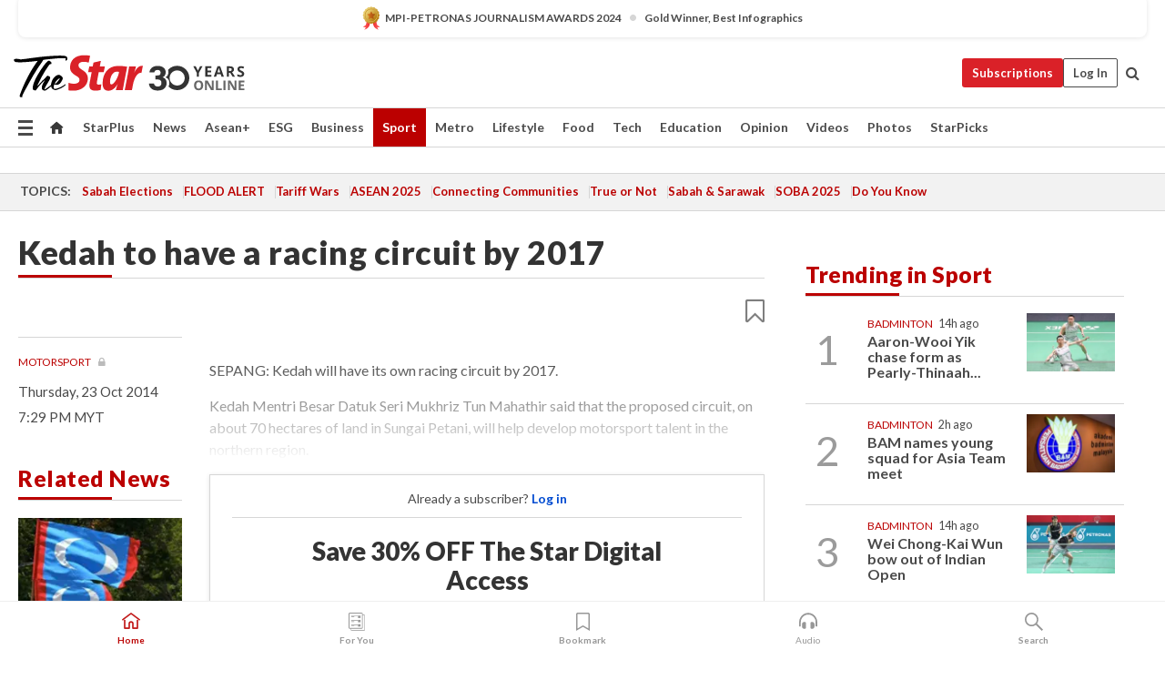

--- FILE ---
content_type: text/html; charset=UTF-8
request_url: https://www.thestar.com.my/sport/motorsport/2014/10/23/kedah-to-have-racing-circuit-by-2017/
body_size: 69430
content:
<!--default_base.blade.php-->
<!DOCTYPE html>
<html lang="en">
<head>
    	<title>Motorsport: Kedah to have a racing circuit by 2017 | The Star</title>
    <link rel="icon" type="image/png" href="https://cdn.thestar.com.my/Themes/img/favicon.ico" />
    

    <!--START: common.blade.php-->
<meta http-equiv="Content-Type" content="text/html;charset=utf-8"/>
<meta name="ROBOTS" content="index,follow,max-image-preview:large"/>
<meta name="viewport" content="width=device-width, initial-scale=1, minimum-scale=1" />
<meta name="at:customer_id" content="">
<meta name="at:subscription_status" content="Inactive">
<!--END: common.blade.php-->
    
                <!--StandardLayout.additionalGlobalHeadHTML-->


<script type="application/ld+json">
{
"@context": "http://schema.org",
"@type": "NewsArticle",
"headline": "Kedah to have a racing circuit by 2017",
"articleSection": "Sport",
"creator": "The Star Online",
"thumbnailUrl": "https://cdn.thestar.com.my/Themes/img/tsol-default-image2023.png",
"dateCreated": "2014-10-23T11:29:00.000Z", 
"url": "https://www.thestar.com.my/sport/motorsport/2014/10/23/kedah-to-have-racing-circuit-by-2017",
"keywords":["\/Sport\/Motorsport" , "Kedah", "Sungai Petani", "Mukhriz Mahathir", "Racing Circuit"],
"author": {"@type":"Organization","name":"The Star Online","url":"https:\/\/www.thestar.com.my"},
"image": "https://cdn.thestar.com.my/Themes/img/tsol-default-image2023.png",
"datePublished": "2014-10-23T11:29:00.000Z", 
"dateModified": "2019-07-29T03:31:43.000Z"  
}
</script>
<!--START: article.blade.php test-->

    <!-- Android native install app--> 
    <script>     
        if ('serviceWorker' in navigator) { 
          window.addEventListener('load', function() {
            navigator.serviceWorker.register('/theme_metro/js/sw.js').then(function(registration) {
              // Registration was successful
              console.log('ServiceWorker registration successful with scope: ', registration.scope);
            }, function(err) {
              // registration failed :(
              console.log('ServiceWorker registration failed: ', err);
            });
          });
        }
    </script>
    
    <link rel="manifest" href="/theme_metro/js/manifest.json">
	
	<meta property="fb:app_id" content="121120175250633" />
	<meta property="og:url" content="https://www.thestar.com.my/sport/motorsport/2014/10/23/kedah-to-have-racing-circuit-by-2017" />
	<meta property="og:title" content="Kedah to have a racing circuit by 2017" />
	<meta property="og:description" content="SEPANG: Kedah will have its own racing circuit by 2017.
Kedah Mentri Besar Datuk Seri Mukhriz Tun Mahathir said that the proposed circuit, on about 70 hectares of land in Sungai Petani, will help develop motorsport talent in the northern region." />
	<meta property="og:type" content="article" />
	<meta property="og:locale" content="en_GB" />
	<meta property="og:site_name" content="The Star" />
	<meta property="og:image:width" content="600" />
	<meta property="og:image:height" content="315" />
	<meta property="og:image" content="https://cdn.thestar.com.my/Themes/img/newTsol_logo_socmedia.png" />
     
    <div class="stickyy">
    <div id="installContainer" style="display:none" class="installApp">  
        <button id="btnClose" type="button"> &times; </button> 
        <div id="imgBox"> 
            <img src="/theme_metro/images/TSOL640x100.png" alt="The Star" onclick="false">   
        </div>
        <button id="btnAdd" type="button"> View </button>   
    </div> 
    </div>
    <style>       
        
        div.stickyy {     
            background-color: white;  
            position: sticky !important; 
            z-index: 200 !important; 
        }   
        
/*        @media  only screen and (max-width: 767px){  
            a.navbar-brand.brand-mobile {
                padding-top: 3px !important;
                margin-top: 12px !important;
            }
        }    */
            
        #installContainer {    
            background-color: white;   
            position: initial;
            display: inline-block;    
        }    
        
        #imgBox {  
            margin-left: 30px;  
        } 
        
        #btnAdd {  
            border: 1px solid #d6d6d6; 
            padding: 1px 8px;
            text-align: center;
            text-decoration: none;  
            position:absolute; 
            border-radius: 3px; 
            right:10%;
            top:30%;
        } 

        #btnClose {
            position:absolute; 
            background:none;
            border:none;
            margin:0;
            padding:0; 
            left: 3%;
            top: 10%;
            font-size: 32px;
        }
         
    </style>    

    <script>     
        
        if (navigator.userAgent.match(/Android/i)) {  
            
            let deferredPrompt;
            
            window.addEventListener('beforeinstallprompt', (e) => {  
              e.preventDefault(); 
              deferredPrompt = e;   
              //btnAdd.style.display = 'block';  
              document.getElementById("installContainer").classList.remove("installApp");  
              document.getElementById("installContainer").classList.add("showInstall");
              document.getElementById("installContainer").style.display = "inline";   
              jQuery('div.stickyy').attr("style", "top: 0 !important; padding-bottom: 3px !important;");
              jQuery('#navbar-main.affix').attr("style", "top: 55px !important;"); 
              
              var position = jQuery(window).scrollTop(); 
              jQuery(window).scroll(function() {
                  var scroll = jQuery(window).scrollTop();
                  if(jQuery('#installContainer').hasClass('showInstall')){
                        if(scroll > position) {
                             //when scrolling down
                             if(jQuery('#navbar-main').hasClass('affix')){ 
                                 jQuery('div.stickyy').attr("style", "top: 0 !important; padding-bottom: 3px !important;");   
                                 jQuery('#navbar-main.affix').attr("style", "top: 55px !important;"); 
                             }
                         }
                         else {
                             if(jQuery('#navbar-main').hasClass('affix-top')){ 
                                 jQuery('div.stickyy').removeAttr("style", "top: 0 !important;");   
                                 jQuery('#navbar-main').removeAttr("style", "top: 55px !important;"); 
                             }
                         }
                       position = scroll;
                  }
              });
              
            });  
               
            btnAdd.addEventListener('click', (e) => {     
              deferredPrompt.prompt();  
              deferredPrompt.userChoice
                .then((choiceResult) => {
                  if (choiceResult.outcome === 'accepted') {
                    console.log('User accepted the A2HS prompt');
                  } else { 
                    console.log('User dismissed the A2HS prompt');
                  }  
                  deferredPrompt = null;
                });  
                
            }); 
            
            btnClose.addEventListener('click', function(){     
               document.getElementById('installContainer').style.display = 'none';
               document.getElementById("installContainer").classList.remove("showInstall");
               jQuery('#installContainer').addClass('installApp');  
            });    
            
        }
         
    </script>



<meta name="description" content="SEPANG: Kedah will have its own racing circuit by 2017.
Kedah Mentri Besar Datuk Seri Mukhriz Tun Mahathir said that the proposed circuit, on about 70 hectares of land in Sungai Petani, will help develop motorsport talent in the northern region." />
<meta name="keywords" content="Kedah,Sungai Petani,Mukhriz Mahathir,Racing Circuit" />
<meta name="cXenseParse:smg-keywords" content="Kedah" />
<meta name="cXenseParse:smg-keywords" content="Sungai Petani" />
<meta name="cXenseParse:smg-keywords" content="Mukhriz Mahathir" />
<meta name="cXenseParse:smg-keywords" content="Racing Circuit" />
<meta name="cXenseParse:smg-brandsafety" content=""/>
<meta name="pageType" content="article" />
<meta name="url" content="https://www.thestar.com.my/sport/motorsport/2014/10/23/kedah-to-have-racing-circuit-by-2017" />
<meta name="datePublished" content="2014-10-23 19:29:00" />
<meta name="dateModified" content="2019-07-29 11:31:43" />
<meta name="author" content="" />
<meta name="inLanguage" content="en" />
<meta name="cxenseRandom" content="mkhxc00qcpjjaud5uoun" />
<meta name="page_type" content="Article"/>
<meta name="content_type" content="Article" />
<meta name="content_id" content="D5BD18D8-AAE2-4451-A70F-6E486BCD441D" />
<meta name="content_title" content="Kedah to have a racing circuit by 2017" />
<meta name="content_category" content="Sport/Motorsport" />
<meta name="content_category_alt" content="" />
<meta name="content_author" content="NA" />
<meta name="content_sp" content="NA" />
<meta name="content_byline" content="NA" />
<meta name="content_agency" content="NA" />
<meta name="content_language" content="English" />
<meta name="content_date" content="2014-10-23" />
<meta name="content_tags" content="NA" />
<meta name="content_tier" content="Metered" />
<meta name="content_length" content="Short" />
<meta name="content_exclusive" content="false" />
<meta name="parsely-metadata" content="{&quot;guid&quot;: &quot;{D5BD18D8-AAE2-4451-A70F-6E486BCD441D}&quot;, &quot;byline&quot;: &quot;NA&quot;, &quot;summary&quot;: &quot;SEPANG: Kedah will have its own racing circuit by 2017.
Kedah Mentri Besar Datuk Seri Mukhriz Tun Mahathir said that the proposed circuit, on about 70 hectares of land in Sungai Petani, will help develop motorsport talent in the northern region.&quot;, &quot;image_url&quot; :&quot;https://cdn.thestar.com.my/Themes/img/tsol-default-image2023.png&quot;,&quot;contain_video&quot;: false,&quot;is_premium&quot;: false,&quot;is_print&quot;: false,&quot;access_type&quot;: &quot;metered&quot; ,&quot;kicker_name&quot;: &quot;Motorsport&quot;,&quot;kicker_url&quot;: &quot;/sport/motorsport/&quot; } " />
<meta name="thumbnailUrl" content="https://cdn.thestar.com.my/Themes/img/tsol-default-image2023.png" />
<meta property="cXenseParse:author" content="The Star Online" />
<meta name="cXenseParse:pageclass" content="article" />
<meta name="cXenseParse:smg-accesstype" content="metered" />
<meta name="cXenseParse:recs:publishtime" content="2014-10-23T19:29:00+0800" />
<meta property="article:modified_time" content="2019-07-29T11:31:43+0800" />
<meta name="cXenseParse:articleid" content="D5BD18D8-AAE2-4451-A70F-6E486BCD441D" />
<meta name="cXenseParse:smg-contenttype" content="Article" />
 
<meta name="cXenseParse:kicker_name" content="Motorsport" />
<meta name="cXenseParse:kicker_url" content="/sport/motorsport/" />
<meta name="cXenseParse:is_print" content="false" />
<meta name="cXenseParse:is_exclusive" content="false" />
<meta property="article:published_time" content="2014-10-23T19:29:00.000Z" />
<meta property="article:modified_time" content="2019-07-29T11:31:43.000Z"/>
<meta property="article:author" content="" />
<meta property="article:section" content="Sport" />
<meta name="twitter:card" content="summary_large_image" />
<meta name="twitter:title" content="Kedah to have a racing circuit by 2017" />
<meta name="twitter:description" content="SEPANG: Kedah will have its own racing circuit by 2017.
Kedah Mentri Besar Datuk Seri Mukhriz Tun Mahathir said that the proposed circuit, on about 70 hectares of land in Sungai Petani, will help develop motorsport talent in the northern region." />
<meta name="twitter:image" content="https://cdn.thestar.com.my/Themes/img/newTsol_logo_socmedia.png" />
<meta itemprop="identifier" content="1680914" />
<meta itemprop="headline" content="Kedah to have a racing circuit by 2017" />
<meta itemprop="pageType" content="article" />
<meta itemprop="articleSection" content="Sport" />
<meta itemprop="datePublished" content="2014-10-23 19:29:00" />
<meta itemprop="dateModified" content="2019-07-29 11:31:43" />
<meta itemprop="image" content="https://cdn.thestar.com.my/Themes/img/tsol-default-image2023.png" />
<meta name="article_section_name" content="Sport" />
<meta name="content_sentiment" content="NA" />
<meta name="content_sentiment_magnitude" content="NA" />
<meta name="content_classification_main" content="NA" />
<meta name="content_classification_main_alt" content="NA" />
<meta name="content_classification" content="NA" />
<meta name="content_classification_alt" content="NA" />
<meta name="content_keyword_suggestion" content="NA" />
<link href="https://www.thestar.com.my/sport/motorsport/2014/10/23/kedah-to-have-racing-circuit-by-2017" rel="canonical" >


    <input type="hidden" value="zpUCnlfMoMTRuuXU0BZ/3B1i1fRWYPFoa0xiEPiLwRXHx0V1anYHN1CwGMJTWuZCNgmFLMGWMZJxHH9ysR5l6g+UB5mzcup9XIm676YSbyo10pLAXWoawP4nkOb5OLnF" id="hecs">
<!--END: article.blade.php-->            
    <!-- CSRF Token -->
    <meta name="csrf-token" content="YHtDH92j5Kwr0iSWadOgufZamE78m47iFQ6CXp4S">
    <!-- Global Header scripts -->    
     
            
    <!-- Start Header Script -->
<!-- Anti-flicker snippet (recommended) 
<style>.async-hide { opacity: 0 !important} </style>
<script>(function(a,s,y,n,c,h,i,d,e){s.className+=' '+y;h.start=1*new Date;
h.end=i=function(){s.className=s.className.replace(RegExp(' ?'+y),'')};
(a[n]=a[n]||[]).hide=h;setTimeout(function(){i();h.end=null},c);h.timeout=c;
})(window,document.documentElement,'async-hide','dataLayer',4000,
{'GTM-PVM4TH':true});</script> -->
<meta name="apple-itunes-app" content="app-id=428184176">
<link rel="stylesheet" type="text/css" href="https://cdn.thestar.com.my/Themes/css/bootstrap.min.css" />
<link rel="stylesheet" type="text/css" href="https://fonts.googleapis.com/css?family=Lato:300,300i,400,400i,700,700i,900,900i&display=swap" />
<link href="https://fonts.googleapis.com/icon?family=Material+Icons+Round" rel="stylesheet">
<link href="https://fonts.googleapis.com/icon?family=Material+Icons" rel="stylesheet">
<link rel="stylesheet" type="text/css" href="https://cdn.thestar.com.my/Themes/css/tsol2019_pw.min.css?v=20251201" />
<link rel="stylesheet" type="text/css" href="https://cdn.thestar.com.my/Themes/css/story2017.min.css?v=20250324" />
<link rel="stylesheet" type="text/css" href="https://cdn.thestar.com.my/Themes/css/info.min.css" />
<link rel="stylesheet" type="text/css" href="https://cdn.thestar.com.my/Themes/css/bookmark.min.css?v=20201123" />
<link rel="stylesheet" type="text/css" href="https://cdn.thestar.com.my/Themes/css/main.css?v=202501014" />
<link rel="stylesheet" type="text/css" href="https://cdn.thestar.com.my/Themes/css/promo.min.css">
<link rel="stylesheet" type="text/css" media="only screen and (max-width:767px)" href="https://cdn.thestar.com.my/Themes/css/responsive.min.css">
<link rel="stylesheet" type="text/css" href="https://cdn.thestar.com.my/Themes/css/stock.search.min.css" />
<link rel="stylesheet" type="text/css" href="https://cdn.thestar.com.my/Themes/css/font-awesome.min.css" />
<link rel="stylesheet" type="text/css" href="https://cdn.thestar.com.my/GlobalBar/css/global-bar.min.css"/>
<link rel="stylesheet" type="text/css" href="https://cdn.thestar.com.my/Components/Audio/audio.min.css">
<link rel="stylesheet" type="text/css" href="https://cdn.thestar.com.my/Themes/css/owl.carousel.min.css"/>
<link rel="stylesheet" type="text/css" href="https://cdn.thestar.com.my/Themes/css/style.min.css?v=202512031"/>
<link rel="stylesheet" type="text/css" href="https://cdn.thestar.com.my/Themes/css/header-menu.min.css?v=20250428"/>
<link rel="stylesheet" type="text/css" href="https://cdn.thestar.com.my/Themes/css/30-year-anniversary.min.css?v=20250626"/>

<!-- hide globalbar for tablet -->
<style>@media screen and (min-width: 768px) and (max-width: 1024px){
#thestar-global-bar { display: none; }
body { padding-top: 0 !important; }
#navbar-main.affix { top: 0 !important; }
}</style>
<style>
.sassize{--breakpoint:desktop}@media all and (max-width:991px){.sassize{--breakpoint:tablet}}@media all and (max-width:767px){.sassize{--breakpoint:mobile}}
img[src$="default.gif"] { display: none;}
img[src^="https://content.thestar.com.my/smg/settag/name=lotame/tags="] {display:none;}
.masthead {
  background: url(https://cdn.thestar.com.my/Widgets/Masthead/2025/Christmas.png) no-repeat -5px -3px transparent;
}
.masthead-2 {
    position: absolute;
    width: 250px;
    left: 41%;
    right: 41%;
    top: 12px;
}
.anniv-special{
	display:none;
}
@media only screen and (max-width: 991px) {	
    /*50 years special*/
    .anniv-special{
	display:block;
	margin:0 auto;
	text-align:center;
    }
   .anniv-special img{
        height: auto;
        width: 200px;
        margin-top: 12px;
        margin-bottom: 12px;
    }
}
</style>
<!--<script type="text/javascript" async src="https://experience-ap.piano.io/xbuilder/experience/load?aid=Gr82HQx5pj"></script>-->
<script src="//ajax.googleapis.com/ajax/libs/jquery/3.6.0/jquery.min.js"></script>
<!-- HTML5 Shim and Respond.js IE8 support of HTML5 elements and media queries -->
<!-- WARNING: Respond.js doesn't work if you view the page via file:// -->
<!--[if lt IE 9]>
<script src="https://oss.maxcdn.com/libs/html5shiv/3.7.0/html5shiv.js"></script>
<script src="https://oss.maxcdn.com/libs/respond.js/1.4.2/respond.min.js"></script>
<![endif]-->
<script src="https://cdnjs.cloudflare.com/ajax/libs/URI.js/1.18.10/URI.min.js"></script>
<script src="https://cdnjs.cloudflare.com/ajax/libs/moment.js/2.18.1/moment.min.js"></script>
<script src="https://cdnjs.cloudflare.com/ajax/libs/postscribe/2.0.8/postscribe.min.js"></script>
<script src="https://cdn.thestar.com.my/Themes/js/js.cookie.min.js"></script>
<script src="https://cdn.thestar.com.my/Themes/js/jquery.dotdotdot.min.js"></script>
<script src="https://cdn.jsdelivr.net/npm/vue@2.5.12/dist/vue.min.js"></script>
<script src="https://cdnjs.cloudflare.com/ajax/libs/axios/0.19.0/axios.min.js"></script>
<script src="https://cdn.thestar.com.my/Themes/js/Main.min.js"></script>
<script src="https://cdn.thestar.com.my/Themes/js/widget_mixin.min.js"></script>
<script>var my_jquery = jQuery;</script>
<script>jQuery = my_jquery;</script>
<script src="https://cdn.thestar.com.my/Themes/js/slick.min.js" ></script>
<script type="text/javascript" src="https://cdn.thestar.com.my/Themes/js/jquery.unveil.min.js" defer></script>
<script>

			
var KICKER_FREE_MARKUP='<span class="labels labels--free" data-toggle="tooltip" title="" data-original-title="This is a Free article"><i class="fa fa-unlock"></i></span>'
var KICKER_PREMIUM_MARKUP='<span class="biz-icon" data-toggle="tooltip" title="" id="sbp-tip" data-original-title="Premium">Premium</span>';
var KICKER_LOCK_MARKUP='<span class="biz-icon" data-toggle="tooltip" title="" id="sbp-tip" data-original-title="To unlock the article, click on the headline and log in with your StarBiz Premium account or select a membership to join." aria-describedby="tooltip489695">StarBiz Premium</span>';
var KICKER_UNLOCK_MARKUP='<span class="biz-icon"><i class="fa fa-unlock"></i></span>';
var KICKER_LOCK_MARKUP_V2='<span class="labels labels--gray" data-toggle="tooltip" title="" data-original-title="This is a locked article"><i class="fa fa-lock"></i></span>';
</script>
<!-- Cx FB user linking script begin -->
<script type="text/javascript">
  
    function checkFBLogin() {
     if (window.FB && typeof FB.getLoginStatus === 'function') {
 
        FB.getLoginStatus(function(response) {
          if (response.status === 'connected') {
            // Read the FaceBook user ID
            var fbUserId = response.authResponse.userID;
            
          } else {
            setTimeout(checkFBLogin, 1000);
          }
        });
 
      } else {
        setTimeout(checkFBLogin, 1000);
      }
    }
    checkFBLogin();
</script>
<!-- Cx FB user linking script end -->
<script src="https://cdn.thestar.com.my/Themes/js/owl.carousel.min.js"></script>
<script src="https://cdn.thestar.com.my/Themes/js/parsely-onload.min.js"></script>
<script src="https://cdn.thestar.com.my/Themes/js/mediatag.min.js"></script>
<script src="https://cdn.thestar.com.my/Themes/js/mediatagv3.js"></script>
<script src="https://cdn.thestar.com.my/Themes/js/mediahelper.min.js?v=2021002"></script>
<link rel="apple-touch-icon" sizes="57x57" href="https://cdn.thestar.com.my/Themes/img/touch-icon-precomposed.png">
<link rel="apple-touch-icon" sizes="114x114" href="https://cdn.thestar.com.my/Themes/img/touch-icon-iphone.png">
<link rel="apple-touch-icon" sizes="120x120" href="https://cdn.thestar.com.my/Themes/img/touch-icon-120x120.png">
<link rel="apple-touch-icon" sizes="152x152" href="https://cdn.thestar.com.my/Themes/img/touch-icon-ipad.png">
<link rel="apple-touch-icon" sizes="167x167" href="https://cdn.thestar.com.my/Themes/img/touch-icon-iphone-retina.png">
<link rel="apple-touch-icon" sizes="180x180" href="https://cdn.thestar.com.my/Themes/img/touch-icon-ipad-retina.png">
<link rel="apple-touch-icon" sizes="192x192" href="https://cdn.thestar.com.my/Themes/img/touch-icon-192x192.png">
<link rel="stylesheet" type="text/css" href="https://cdn.thestar.com.my/Themes/css/widgettop.min.css" />
<script src="https://cdn.thestar.com.my/Themes/js/widgettop.min.js"></script>
<!--<script type="text/javascript" src="//s7.addthis.com/js/300/addthis_widget.js#pubid=ra-5dfaeb0face4ad17"></script>-->

<!-- Start Deco masthead -->
<script type="text/javascript">
jQuery(document).ready(function(){
var checkDeco = new Date();
var decoStart = new Date("December 8, 2025 00:00:00");
var decoEnd = new Date("December 31, 2025 23:59:59");
if (checkDeco.getTime() > decoStart.getTime() && checkDeco.getTime() < decoEnd.getTime()){
//This is for regular festival masthead
$("#page-header > div >div").attr("class", "container masthead");

}
});
</script>
<!-- End Deco masthead -->
<script>var rmad = false;</script>

<!-- Sharethis-->
<script type='text/javascript' src='https://platform-api.sharethis.com/js/sharethis.js#property=6475dc6e8b790100199499d6&product=sop' async='async'></script>
<link rel="stylesheet" type="text/css" href="https://cdn.thestar.com.my/Themes/css/sharethis.min.css" />

<link rel="stylesheet" type="text/css" href="https://cdn.thestar.com.my/Themes/css/mustwatch.css" />

<!-- Clarity 20241121-->
<script type="text/javascript">
    (function(c,l,a,r,i,t,y){
        c[a]=c[a]||function(){(c[a].q=c[a].q||[]).push(arguments)};
        t=l.createElement(r);t.async=1;t.src="https://www.clarity.ms/tag/"+i;
        y=l.getElementsByTagName(r)[0];y.parentNode.insertBefore(t,y);
    })(window, document, "clarity", "script", "o0x36t4cob");
</script>

<!-- End Header Script -->            <!-- theme includes js_extra.blade.php -->
<script type="text/javascript">
var viewid = Math.round(Math.random() * 100000000000);
function sasiajserver(size,position){
var SAS = JSON.parse(jQuery('meta[name=SAS]').attr("content"));
var rdm2 = Math.round(Math.random() * 100000000000);
return "https://content.thestar.com.my/smg/jserver/viewid=" + viewid +
    "/random=" + rdm2 +
    "/network=SMG/site=TSOL" +
    "/area=" + SAS.area + 
    "/pagetype=" + SAS.pagetype + 
    "/platform=" + sascalcsize() + 
    "/size=" + size +
    "/position=" + position;
}
function sascalcsize(){var b=window.getComputedStyle(document.querySelector(".sassize"));var a=b.getPropertyValue("--breakpoint");return a};
</script>
<!-- Admiral --> 
<script>
             if (typeof pageType !== "undefined")
         {
         if(pageType == "article"){
                var daxsubscriber = false;
          }
       }
        
</script>
<!-- End Admiral -->
<script>
// show or hide login button
var rmad = false;
var isLogin = false;

tkValid = 0;
// 3 = active , subscriber, has ads free
if (tkValid > 0) {
    isLogin = true;
} 
if (tkValid == "3") {
    rmad = true;
}

jQuery(document).ready(function() {
if (tkValid > 0) {
    jQuery('.btn_login').hide();
    jQuery('.login_menu').show();
    jQuery('.m-login-menu').show();
    jQuery('.m-login-button').attr("style", "display: none !important"); // Override css
} else {
    jQuery('.btn_login').show();
    jQuery('.login_menu').hide();
    jQuery('.m-login-button').show();
    jQuery('.m-login-menu').hide();
}
});
</script>
<!-- PPID --> 
<script type="text/javascript">  
    // client id value will be = encrypted(userid)
    // else client id = encrypted GA ID
    var client_id = "cd91e4b8cc71fc46c35e4608358cc1df5faf72f4";
    var re = new RegExp("^([0-9a-zA-Z]{32,150})$|^([0-9a-fA-F]{8}-[0-9a-fA-F]{4}-[0-9a-fA-F]{4}-[0-9a-fA-F]{4}-[0-9a-fA-F]{12})$");
    var userID = "UA-167768859-1" ;
	
			client_id = "cd91e4b8cc71fc46c35e4608358cc1df5faf72f4";
	
    console.log('client_id: '+client_id);
</script>
<!-- End PPID -->

<!-- CDP Web Insight script -->
<script type = "text/javascript" >
   var _portalId = "564891087";
   var _propId = "564997745";

   var _ATM_TRACKING_ASSOCIATE_UTM = 0 ;
   var _CDP_GA_ACCOUNT_TRACKING_ID = "UA-828580-1";

   var _cdp365Analytics = {
      default_event: 0,
      first_party_domain: ".thestar.com.my",
      dims: {
         users: {
            origin_source: "The Star Online"
         }
      }
   };
(function() {
    var w = window;
    if (w.web_event) return;
    var a = window.web_event = function() {
        a.queue.push(arguments);
    }
    a.propId = _propId;
    a.track = a;
    a.queue = [];
    var e = document.createElement("script");
    e.type = "text/javascript", e.async = !0, e.src = "//st-a.cdp.asia/insight.js";
    var t = document.getElementsByTagName("script")[0];
    t.parentNode.insertBefore(e, t)
})(); </script>
<!-- End of CDP Web Insight script -->

<!-- Chartbeat --> 
<script async src="//static.chartbeat.com/js/chartbeat_mab.js"></script>
<script>
    var chbpage_type = jQuery('meta[name=page_type]').attr("content");
    var chbcontentauthor = jQuery('meta[name=content_byline]').attr("content");
    var contentcat = jQuery('meta[name=content_category]').attr("content");
    var contentaltcat = jQuery('meta[name=content_category_alt]').attr("content");
    var chbpagecat = jQuery('meta[name=page_category]').attr("content");
	var chburl = jQuery("meta[property='og:url']").attr("content");
    var chbaltcats;
    var chballcats = '';
    var chbuser_status = 'anon';

    if (typeof chbpage_type !== "undefined") {

    if (chbpage_type.toLowerCase() == "article" || chbpage_type.toLowerCase() == "category" || chbpage_type.toLowerCase() == "photo listing" ||  chbpage_type.toLowerCase() == "photo gallery") {

        if (typeof chbcontentauthor !== "undefined") {
            if (chbcontentauthor === 'NA') {
                chbcontentauthor = '';
            }
            //else if (chbcontentauthor.indexOf('By') > -1) {
            //chbcontentauthor = chbcontentauthor.replace('By', '');
            //chbcontentauthor = chbcontentauthor.trim();
            //}
            //else if (chbcontentauthor.indexOf('by') > -1) {
            //chbcontentauthor = chbcontentauthor.replace('by', '');
            //chbcontentauthor = chbcontentauthor.trim();
            //}
        } else {
            chbcontentauthor = '';
        }

        if (typeof chbpagecat !== "undefined") {            
            if (chbpagecat === 'NA') {
                chbpagecat = '';
            }

            if (chbpagecat.toLowerCase() === 'starpicks') {
                chbpagecat = 'StarPicks';
            }

            if (chbpagecat.toLowerCase() === 'starplus') {
                chbpagecat = 'StarPlus';
            }

            if (chbpagecat.toLowerCase() === 'aseanplus') {
                chbpagecat = 'AseanPlus';
            }
			
        } else {
            chbpagecat = '';
        }

        if (typeof contentcat !== "undefined") {
            contentcat = cleanContentCategories(contentcat);
            contentcat = contentcat.split('/').join(','); 
        }else{
            contentcat = '';
        }
        if (typeof contentaltcat !== "undefined") {
            contentaltcat = cleanContentCategories(contentaltcat);
            contentaltcat = contentaltcat.split('/').join(','); 
        }else{
            contentaltcat = '';
        }

        if (chbpage_type.toLowerCase() == "category") {
            chballcats = chbpagecat;
        } else if (chbpage_type.toLowerCase() == "photo listing" || chbpage_type.toLowerCase() == "photo gallery") {
            chballcats = 'Photos';
        } else {
            if (contentaltcat !== '') {
                chballcats = contentcat + ',' + contentaltcat; 
            } else {
                chballcats = contentcat;
            }
            
            var customname = ""; 
            var columnName = ""; 
            if( columnName != '' ){
                if( chballcats.toLowerCase().includes("lifestyle,viewpoints"))
                    chballcats = chballcats.replace(/lifestyle,viewpoints/gi, "Lifestyle,Viewpoints," + columnName);
                else if (chballcats.toLowerCase().includes("opinion,columnists"))
                    chballcats = chballcats.replace(/opinion,columnists/gi, "Opinion,Columnists," + columnName);
                else if (chballcats.toLowerCase().includes("sport,say what"))
                    chballcats = chballcats.replace(/sport,say what/gi, "Sport,Say What," + columnName);
                else if (chballcats.toLowerCase().includes("business,insight"))
                    chballcats = chballcats.replace(/business,insight/gi, "Business,Insight," + columnName);
                else if (chballcats.toLowerCase().includes("food,food for thought"))    
                    chballcats = chballcats.replace(/food,food for thought/gi, "Food,Food For Thought," + columnName);
                else if (chballcats.toLowerCase().includes("metro,views"))    
                    chballcats = chballcats.replace(/metro,views/gi, "Metro,Views," + columnName);
                else if (chballcats.toLowerCase().includes("tech,tech thoughts"))    
                    chballcats = chballcats.replace(/tech,tech thoughts/gi, "Tech,Tech Thoughts," + columnName);
            }
        }
    } else if (chbpage_type.toLowerCase() == "subcategory") {
        var pageCat = jQuery('meta[name=page_category]').attr("content");
		var customname = ""; 

                    chballcats = pageCat.split('/').join(',').replace("And", "&").replace("#", "");
                    chbcontentauthor = '';
			
    } else if (chbpage_type.toLowerCase() == "tag") {
        var pageCat = jQuery('meta[name=page_tag]').attr("content");
        chballcats = pageCat;
        chbcontentauthor = '';
    } else {
        chbcontentauthor = '';
        chballcats = '';
    }
} else {
    chbcontentauthor = '';
    chballcats = '';
}
	 
	if (chbcontentauthor != '')
    {
        chbcontentauthor = chbcontentauthor.replace(/\b and \b/i, ",");
        chbcontentauthor = chbcontentauthor.replace(/[^@\s]*@[^@\s]*\.[^@\s]*/, "");
        chbcontentauthor = chbcontentauthor.replace(/([^\v]+) \bBy\b | *\bBy\b/i, "");
		chbcontentauthor = chbcontentauthor.replace(/\s*,\s*/g, ",");
        chbcontentauthor = chbcontentauthor.trim();
    }

    chballcats = cleanContentCategories(chballcats);
	
     
        if (isLogin==true) {
            chbuser_status = 'lgdin';
        }else{
            chbuser_status = 'anon';
        } 
    
    function cleanContentCategories(content){
        //all page_types
        content = content.replace(/starpicks/gi, 'StarPicks');
        content = content.replace(/starplus/gi, 'StarPlus');
        content = content.replace(/aseanplus/gi, 'AseanPlus');
        content = content.replace(/&#039;/gi, "'");
        //article page_types
        content = content.replace(/lifestyle\/entertainment/gi, 'Lifestyle,Entertainment & Style,Entertainment');
        content = content.replace(/lifestyle\/style/gi,         'Lifestyle,Entertainment & Style,Style');
        content = content.replace(/lifestyle\/people/gi,        'Lifestyle,People & Living,People');
        content = content.replace(/lifestyle\/living/gi,        'Lifestyle,People & Living,Living');
        content = content.replace(/lifestyle\/travel/gi,        'Lifestyle,Travel & Culture,Travel');
        content = content.replace(/lifestyle\/culture/gi,       'Lifestyle,Travel & Culture,Culture');
        content = content.replace(/lifestyle\/health/gi,        'Lifestyle,Health & Family,Health');
        content = content.replace(/lifestyle\/family/gi,        'Lifestyle,Health & Family,Family');
        content = content.replace(/sport\/others/gi, 'Sport/Other Sports');
        //subcategory page_types
        if(!content.includes('Other Sports')){
            content = content.replace(/Other Sport/gi, 'Other Sports');
        }

        var result = content;
        result = removeLastChar(result, ',');
        return result;
    }

    function removeLastChar(str,charStr){
        var lastChar = str[str.length -1];
        if(lastChar == charStr){
            str = str.slice(0, -1);
        }
        return str;
    }
	 
	 (function() {
                /** CONFIGURATION START **/
                var _sf_async_config = window._sf_async_config = (window._sf_async_config || {});
                _sf_async_config.uid = 66903;
                _sf_async_config.domain = 'thestar.com.my';
                _sf_async_config.flickerControl = false;
                /*_sf_async_config.useCanonical = true;
                _sf_async_config.useCanonicalDomain = true;*/
				_sf_async_config.path = chburl;
                _sf_async_config.sections = chballcats;
                _sf_async_config.authors = chbcontentauthor;
				_sf_async_config.articleBlockSelector = 'div.in-sec-story,div.focus-story,div.list-listing';

                var _cbq = window._cbq = (window._cbq || []);
                _cbq.push(['_acct', chbuser_status]);

                /** CONFIGURATION END **/
                function loadChartbeat() {
                    var e = document.createElement('script');
                    var n = document.getElementsByTagName('script')[0];
                    e.type = 'text/javascript';
                    e.async = true;
                    e.src = '//static.chartbeat.com/js/chartbeat.js';
                    n.parentNode.insertBefore(e, n);
                }
                loadChartbeat();
        })();
</script>
<!-- End Chartbeat -->        <!-- resources common css_includes.blade.php -->        
    <!-- theme includes css_includes.blade.php -->            <!-- Widget CSS links -->
        <link type="text/css" rel="stylesheet" href="/theme_metro/widgets/article-details/article-details.css"/>
        <!-- Page Header scripts -->
<link href="https://cdn.thestar.com.my/Themes/css/print_v2.css" rel="stylesheet" type="text/css">
<!--<script async src="https://securepubads.g.doubleclick.net/tag/js/gpt.js"></script>
<script async src='//cdn.thestar.com.my/Themes/js/prebid.js'></script>-->
<script async src="https://platform.twitter.com/widgets.js" charset="utf-8"></script>
<script>
if (!rmad) {
  var sectionName = $('meta[name=article_section_name]').attr("content");
  document.write('<scr');
  document.write('ipt src="https://cdn.thestar.com.my/Themes/js/gpt/' + sectionName + 'Story.js?v=20251016_1">');
  document.write("</scr");
  document.write("ipt>");
}

</script>
<script type="text/javascript" src="https://cdn.thestar.com.my/Themes/js/story.min.js?v=20250922" defer></script>
<script type="text/javascript" src="/theme_metro/js/trendingParsely.js"></script>

<!-- Start of Survicate (www.survicate.com) code -->
<script type="text/javascript">
  //(function (w) {
    //var s = document.createElement('script');
    //s.src = '//survey.survicate.com/workspaces/40636b6a623c41a574580c19efa630b6/web_surveys.js';
    //s.async = true;
    //var e = document.getElementsByTagName('script')[0];
    //e.parentNode.insertBefore(s, e);
  //})(window);
</script>
<!-- End of Survicate code -->
<style>.video-container{margin-top:10px;}</style>
<!--<script async src="https://cdn.thestar.com.my/Themes/js/uraapi.min.js"></script>-->

    <script>
        window.Laravel = {"csrfToken":"YHtDH92j5Kwr0iSWadOgufZamE78m47iFQ6CXp4S"}
        var IMAGE_URL = 'https://apicms.thestar.com.my/';
    </script> 
    
</head>

    <body>
        <div class='sassize'></div>
    <!-- Main THEME Content -->
    <!-- page content -->
        <div class="widgettop" id="widgettop" style="display:none;">        
    <div class="flex-container ">
        <div class="firinfo"></div>
        <div class="close">   
            <img id="closeButton" src="https://cdn.thestar.com.my/Themes/img/close.png">
        </div>
    </div>
</div>    <!-- HEADER OF THEME -->
<div id="award-container" class="container" style="display: none;"></div>
<script>
    // hide award container if on /awards page
    if (window.location.pathname === '/awards' || window.location.pathname === '/awards/') {
        document.getElementById('award-container').style.display = 'none';
    } else {
        fetch('https://cdn.thestar.com.my/Components/AwardHighlight/award-highlight.txt' + "?v=" + Date.now())
        .then(response => response.text())
        .then(html => {
            const awardContainer = document.getElementById('award-container');
            awardContainer.innerHTML = html;
            const scripts = awardContainer.getElementsByTagName('script');
            for (let script of scripts) {
            eval(script.innerHTML);
            }
            // Wait for async script to set image src, then wait for image to load
            const checkImage = () => {
                const img = awardContainer.querySelector('.award-icon');
                if (img && img.src && img.src !== window.location.href) {
                    if (img.complete) {
                        awardContainer.style.display = '';
                    } else {
                        img.onload = () => awardContainer.style.display = '';
                        img.onerror = () => awardContainer.style.display = 'none';
                    }
                } else {
                    setTimeout(checkImage, 50);
                }
            };
            checkImage();
        })
        .catch(error => console.error('Error loading award:', error));
    }
</script>

<!-- header_menu -->
<header id="page-header">
    <div class="branding">
        <div class="container">
            <a class="navbar-brand brand-prime" href="/"
               data-list-type="Header"
               data-content-type="Navigation"
               data-content-title="The Star Online"
               data-content-id="https://www.thestar.com.my">
			    <svg class="icon" width="256" height="50" role="img" aria-label="the star online">
                    <image xlink:href="https://cdn.thestar.com.my/Themes/img/logo-tsol-30yrs.svg" src="https://cdn.thestar.com.my/Themes/img/logo-tsol-30yrs.svg" width="256" height="50" border="0"></image>
                </svg>
                <!--<svg class="icon" width="150" height="50" role="img" aria-label="the star online">
                    <image xlink:href="https://cdn.thestar.com.my/Themes/img/logo-tsol-fullv3.svg" src="https://cdn.thestar.com.my/Themes/img/logo-tsol-logov3.png" width="150" height="50" border="0"></image>
                </svg>-->
            </a>
			<div id="iconDesktop" style="display: none"></div>
            <ul class="nav social-branding right">
<!--                <li>
                    <a href="https://newsstand.thestar.com.my/epaper/" target="_blank" class="epaper"
                       data-list-type="Header"
                       data-content-type="App Download"
                       data-content-title="ePaper"
                       data-content-id="https://newsstand.thestar.com.my/epaper/ ">
                        <i class="icon sprite-icon"></i> The Star ePaper
                    </a>
                </li>-->
                                <li class="dropdown dropdown--subscribe top-bar">
                    <a  class="btn--subscribe"
                        data-list-type="Header"
                        data-content-type="Navigation"
                        data-content-title="Subscription"
                        data-content-id="https://www.thestar.com.my/subscription" href="/subscription">Subscriptions</a>
                </li>
                                                 <li id="btn_login" class="btn-login">
                     <a class="login" href="https://sso.thestar.com.my/?lng=en&amp;channel=1&amp;ru=HNQ8Auw31qgZZU47ZjHUhHKJStkK3H51/pPcFdJ1gQ9cFgPiSalasDvF6DeumuZwhbtKOwu/z3pmf0Jge/yL7I3pFNea33og4Zk32ohIx1HNSnjUOZhnh4EnDx2sG5+/lN84rEN7fQAdDQ3lljAkN50ybxmlMP0tpYnMmTgM1MbbA//xscjX+HvY+EmS/1bnN8oBvb1eN7ge9/EBlYLP9ULDN6n/LbSSPxPIXSIJXVfSAKkCVN5F0HafAMaMqEDC"
                        data-list-type="Header"
                        data-content-type="Outbound Referral"
                        data-content-title="Log In"
                        data-content-id="https://sso.thestar.com.my/?lng=en&amp;channel=1&amp;ru=HNQ8Auw31qgZZU47ZjHUhHKJStkK3H51/pPcFdJ1gQ9cFgPiSalasDvF6DeumuZwhbtKOwu/z3pmf0Jge/yL7I3pFNea33og4Zk32ohIx1HNSnjUOZhnh4EnDx2sG5+/lN84rEN7fQAdDQ3lljAkN50ybxmlMP0tpYnMmTgM1MbbA//xscjX+HvY+EmS/1bnN8oBvb1eN7ge9/EBlYLP9ULDN6n/LbSSPxPIXSIJXVfSAKkCVN5F0HafAMaMqEDC">
                        Log In
                     </a>
                 </li>
                                 <li id="login_menu" class="dropdown top-bar" style="display:none;">
                        <a id="hllogin" class="log-in-light"><i class="material-icons-round person">person</i></a>
                        <ul class="dropdown-menu log-in 123">
                                                    <li>
                                <a href="https://login.thestar.com.my/accountinfo/profile.aspx" target="_blank"
                                   data-list-type="Profile Management"
                                   data-content-type="Manage Profile"
                                   data-content-title="https://login.thestar.com.my/accountinfo/profile.aspx">Manage Profile
                                </a>
                            </li>
                            <li>
                                <a href="https://login.thestar.com.my/accountinfo/changepassword.aspx" target="_blank"
                                   data-list-type="Profile Management"
                                   data-content-type="Change Password"
                                   data-content-title="https://login.thestar.com.my/accountinfo/changepassword.aspx">Change Password
                                </a>
                            </li>
                            <li>
                                <a href="https://login.thestar.com.my/accountinfo/sessions.aspx" target="_blank"
                                   data-list-type="Profile Management"
                                   data-content-type="Manage Logins"
                                   data-content-title="https://login.thestar.com.my/accountinfo/sessions.aspx">Manage Logins
                                </a>
                            </li>
                            <li style="border-top:1px solid #d6d6d6">
                                <a href="https://login.thestar.com.my/accountinfo/subscriptioninfo.aspx" target="_blank"
                                   data-list-type="Profile Management"
                                   data-content-type="Manage Subscription"
                                   data-content-title="https://login.thestar.com.my/accountinfo/subscriptioninfo.aspx">Manage Subscription
                                </a>
                            </li>
                            <li>
                                <a href="https://login.thestar.com.my/accountinfo/transhistory.aspx" target="_blank"
                                   data-list-type="Profile Management"
                                   data-content-type="Transaction History"
                                   data-content-title="https://login.thestar.com.my/accountinfo/transhistory.aspx">Transaction History
                                </a>
                            </li>
                            <li>
                                <a href="https://login.thestar.com.my/accountinfo/billing.aspx" target="_blank"
                                   data-list-type="Profile Management"
                                   data-content-type="Manage Billing Info"
                                   data-content-title="https://login.thestar.com.my/accountinfo/billing.aspx">Manage Billing Info
                                </a>
                            </li>
                                                                                    <li style="border-top:1px solid #d6d6d6">
                                <a href="https://www.thestar.com.my/foryou/edit"
                                   data-list-type="Profile Management"
                                   data-content-type="Manage For You"
                                   data-content-title="https://www.thestar.com.my/foryou/edit">Manage For You
                                </a>
                            </li>
                            <li style="border-bottom:1px solid #d6d6d6">
                                <a href="https://www.thestar.com.my/saved-articles"
                                   data-list-type="Profile Management"
                                   data-content-type="Manage Bookmarks"
                                   data-content-title="https://www.thestar.com.my/saved-articles">Manage Bookmarks
                                </a>
                            </li>
                                                                                    <li>
                                <a href="https://www.thestar.com.my/subscribe"
                                   data-list-type="Profile Management"
                                   data-content-type="Package & Pricing"
                                   data-content-title="https://www.thestar.com.my/subscribe">Package & Pricing
                                </a>
                            </li>
                                                        <li>
                                <a href="https://www.thestar.com.my/faqs/"
                                   data-list-type="Profile Management"
                                   data-content-type="FAQs"
                                   data-content-title="https://www.thestar.com.my/faqs/">FAQs
                                </a>
                            </li>
                            <li class="log-out">
                                <a href="#" onclick="logout();"
                                   data-list-type="Profile Management"
                                   data-content-type="Log Out"
                                   data-content-title="https://www.thestar.com.my">Log Out
                                </a>
                            </li>
                        </ul>
                    </li>
                     <li class="hidden-xs hidden-sm">
                            <label for="queryly_toggle" style="cursor: pointer;">
							<div class="top-search">
                               <i class="fa fa-search"></i>
							  </div>
                            </label>
                    </li>
            </ul>
        </div>
    </div>
    <nav id="navbar-main" class="navbar navbar-custom" data-spy="affix" data-offset-top="197">
        <div class="container">
            <div class="navbar-header">
                <button type="button" class="navbar-toggle left" data-toggle="collapse" data-target="#tsolmobar" id="btnmobmega">
                <span class="sr-only">Toggle navigation</span>
                <span class="icon-bar"></span>
                <span class="icon-bar"></span>
                <span class="icon-bar"></span>
                <i class="icon-x fa fa-times"></i>
                </button>
                <a class="navbar-brand brand-mobile left" href="/"
                   data-list-type="Header"
                   data-content-type="Navigation"
                   data-content-title="The Star Online"
                   data-content-id="https://www.thestar.com.my">
				   <svg class="icon logo-default" role="img" aria-label="the star online" height="28" width="148">
                        <image width="148" height="28" border="0" xmlns:xlink="http://www.w3.org/1999/xlink" xlink:href="https://cdn.thestar.com.my/Themes/img/logo-tsol-30yrs.svg" src="https://cdn.thestar.com.my/Themes/img/logo-tsol-30yrs.svg"></image>
                    </svg>
                    <svg class="icon logo-small" role="img" aria-label="the star online" height="28" width="84">
                        <image width="84" height="28" border="0" xmlns:xlink="http://www.w3.org/1999/xlink" xlink:href="https://cdn.thestar.com.my/Themes/img/logo-tsol-fullv3.svg" src="https://cdn.thestar.com.my/Themes/img/logo-tsol-logov3.png"></image>
                    </svg>
                    <!--<svg class="icon" role="img" aria-label="the star online" height="28" width="84">
                        <image width="84" height="28" border="0" xmlns:xlink="http://www.w3.org/1999/xlink" xlink:href="https://cdn.thestar.com.my/Themes/img/logo-tsol-fullv3.svg" src="https://cdn.thestar.com.my/Themes/img/logo-tsol-logov3.png"></image>
                    </svg>-->
                </a>
				 <div id="iconMobile" style="display: none"></div>
            </div>
            <div id="tsolnavbar">
                <ul class="nav navbar-nav navbar-left">
                    <li class="show-sd">
                        <button type="button" class="mega-nav-toggle navbar-toggle collapsed hidden-xs" data-toggle="collapse" data-target="#bs-example-navbar-collapse-1" aria-expanded="false">
                            <span class="sr-only">Toggle navigation</span>
                            <span class="icon-bar"></span>
                            <span class="icon-bar"></span>
                            <span class="icon-bar"></span>
                            <i class="icon-x fa fa-times"></i>
                        </button>
                    </li>
                                                            <li >
                                        <a id="navi-home" class="home-light" target="" onclick="ga('send', 'event' , 'TSOL NAVI' , 'Standard' , '/Home/' ); " href="/"
                       data-list-type="Header"
                       data-content-type="Navigation"
                       data-content-title="Home"
                       data-content-id="https://www.thestar.com.my">
                    <i class="icon sprite-icon"></i>
                    </a>
                                        </li>
                                                            <li class=dropdown>
                                        <a id="navi-starplus" class="starplus" target="" onclick="ga('send', 'event' , 'TSOL NAVI' , 'Standard' , '/StarPlus/' ); " href="/starplus"
                       data-list-type="Header"
                       data-content-type="Navigation"
                       data-content-title="StarPlus"
                       data-content-id="https://www.thestar.com.my/starplus">
                    StarPlus
                    </a>
                                        </li>
                                                            <li class=dropdown>
                                        <a id="navi-news" class="news" target="" onclick="ga('send', 'event' , 'TSOL NAVI' , 'Standard' , '/News/' ); " href="/news"
                       data-list-type="Header"
                       data-content-type="Navigation"
                       data-content-title="News"
                       data-content-id="https://www.thestar.com.my/news">
                    News
                    </a>
                                        </li>
                                                            <li class=dropdown>
                                        <a id="navi-asean+" class="asean+" target="" onclick="ga('send', 'event' , 'TSOL NAVI' , 'Standard' , '/AseanPlus/' ); " href="/aseanplus"
                       data-list-type="Header"
                       data-content-type="Navigation"
                       data-content-title="Asean+"
                       data-content-id="https://www.thestar.com.my/aseanplus">
                    Asean+
                    </a>
                                        </li>
                                                            <li class=dropdown>
                                        <a id="navi-esg" class="esg" target="" onclick="ga('send', 'event' , 'TSOL NAVI' , 'Standard' , '/ESG/' ); " href="/esg"
                       data-list-type="Header"
                       data-content-type="Navigation"
                       data-content-title="ESG"
                       data-content-id="https://www.thestar.com.my/esg">
                    ESG
                    </a>
                                        </li>
                                                            <li class=dropdown>
                                        <a id="navi-business" class="business" target="" onclick="ga('send', 'event' , 'TSOL NAVI' , 'Standard' , '/Business/' ); " href="/business"
                       data-list-type="Header"
                       data-content-type="Navigation"
                       data-content-title="Business"
                       data-content-id="https://www.thestar.com.my/business">
                    Business
                    </a>
                                        </li>
                                                            <li class=dropdown>
                                        <a id="navi-sport" class="sport" target="" onclick="ga('send', 'event' , 'TSOL NAVI' , 'Standard' , '/Sport/' ); " href="/sport"
                       data-list-type="Header"
                       data-content-type="Navigation"
                       data-content-title="Sport"
                       data-content-id="https://www.thestar.com.my/sport">
                    Sport
                    </a>
                                        </li>
                                                            <li class=dropdown>
                                        <a id="navi-metro" class="metro" target="" onclick="ga('send', 'event' , 'TSOL NAVI' , 'Standard' , '/Metro/' ); " href="/metro"
                       data-list-type="Header"
                       data-content-type="Navigation"
                       data-content-title="Metro"
                       data-content-id="https://www.thestar.com.my/metro">
                    Metro
                    </a>
                                        </li>
                                                            <li class=dropdown>
                                        <a id="navi-lifestyle" class="lifestyle" target="" onclick="ga('send', 'event' , 'TSOL NAVI' , 'Standard' , '/Lifestyle/' ); " href="/lifestyle"
                       data-list-type="Header"
                       data-content-type="Navigation"
                       data-content-title="Lifestyle"
                       data-content-id="https://www.thestar.com.my/lifestyle">
                    Lifestyle
                    </a>
                                        </li>
                                                            <li class=dropdown>
                                        <a id="navi-food" class="food" target="" onclick="ga('send', 'event' , 'TSOL NAVI' , 'Standard' , '/Food/' ); " href="/food"
                       data-list-type="Header"
                       data-content-type="Navigation"
                       data-content-title="Food"
                       data-content-id="https://www.thestar.com.my/food">
                    Food
                    </a>
                                        </li>
                                                            <li class=dropdown>
                                        <a id="navi-tech" class="tech" target="" onclick="ga('send', 'event' , 'TSOL NAVI' , 'Standard' , '/Tech/' ); " href="/tech"
                       data-list-type="Header"
                       data-content-type="Navigation"
                       data-content-title="Tech"
                       data-content-id="https://www.thestar.com.my/tech">
                    Tech
                    </a>
                                        </li>
                                                            <li class=dropdown>
                                        <a id="navi-education" class="education" target="" onclick="ga('send', 'event' , 'TSOL NAVI' , 'Standard' , '/Education/' ); " href="/education"
                       data-list-type="Header"
                       data-content-type="Navigation"
                       data-content-title="Education"
                       data-content-id="https://www.thestar.com.my/education">
                    Education
                    </a>
                                        </li>
                                                            <li class=dropdown>
                                        <a id="navi-opinion" class="opinion" target="" onclick="ga('send', 'event' , 'TSOL NAVI' , 'Standard' , '/Opinion/' ); " href="/opinion"
                       data-list-type="Header"
                       data-content-type="Navigation"
                       data-content-title="Opinion"
                       data-content-id="https://www.thestar.com.my/opinion">
                    Opinion
                    </a>
                                        </li>
                                                            <li class=dropdown>
                                        <a id="navi-videos" class="videos" target="_blank" onclick="ga('send', 'event' , 'TSOL NAVI' , 'Standard' , 'https://www.thestartv.com/c/news' ); " href="https://www.thestartv.com/c/news" style=""
                       data-list-type="Header"
                       data-content-type="Outbound Referral"
                       data-content-title="Videos"
                       data-content-id="https://www.thestartv.com/c/news">
                    Videos
                    </a>
                                        </li>
                                                            <li class=dropdown>
                                        <a id="navi-photos" class="photos" target="" onclick="ga('send', 'event' , 'TSOL NAVI' , 'Standard' , '/Photos/' ); " href="/photos"
                       data-list-type="Header"
                       data-content-type="Navigation"
                       data-content-title="Photos"
                       data-content-id="https://www.thestar.com.my/photos">
                    Photos
                    </a>
                                        </li>
                                                            <li class=dropdown>
                                        <a id="navi-starpicks" class="starpicks" target="" onclick="ga('send', 'event' , 'TSOL NAVI' , 'Standard' , '/StarPicks/' ); " href="/starpicks"
                       data-list-type="Header"
                       data-content-type="Navigation"
                       data-content-title="StarPicks"
                       data-content-id="https://www.thestar.com.my/starpicks">
                    StarPicks
                    </a>
                                        </li>
                                    </ul>
            </div>
            <ul class="nav navbar-nav navbar-right">
                                 <li class="hidden-lg dropdown dropdown--subscribe">
                    <a class="btn--subscribe" role="button" data-list-type="Header"
 data-content-type="Navigation"
data-content-title="Subscription"
data-content-id="https://www.thestar.com.my/subscription" href="/subscription">Subscriptions</a>
                </li>
                                <li id="btn_login" class="m-login-button hidden-md hidden-lg" style="display: none;">
                                        <a class="login bttn bttn--log" href="https://sso.thestar.com.my/?lng=en&amp;channel=1&amp;ru=HNQ8Auw31qgZZU47ZjHUhHKJStkK3H51/pPcFdJ1gQ9cFgPiSalasDvF6DeumuZwhbtKOwu/z3pmf0Jge/yL7I3pFNea33og4Zk32ohIx1HNSnjUOZhnh4EnDx2sG5+/lN84rEN7fQAdDQ3lljAkN50ybxmlMP0tpYnMmTgM1MbbA//xscjX+HvY+EmS/1bnN8oBvb1eN7ge9/EBlYLP9ULDN6n/LbSSPxPIXSIJXVfSAKkCVN5F0HafAMaMqEDC"
                       data-list-type="Header"
                       data-content-type="Outbound Referral"
                       data-content-title="Log In"
                       data-content-id="https://sso.thestar.com.my/?lng=en&amp;channel=1&amp;ru=HNQ8Auw31qgZZU47ZjHUhHKJStkK3H51/pPcFdJ1gQ9cFgPiSalasDvF6DeumuZwhbtKOwu/z3pmf0Jge/yL7I3pFNea33og4Zk32ohIx1HNSnjUOZhnh4EnDx2sG5+/lN84rEN7fQAdDQ3lljAkN50ybxmlMP0tpYnMmTgM1MbbA//xscjX+HvY+EmS/1bnN8oBvb1eN7ge9/EBlYLP9ULDN6n/LbSSPxPIXSIJXVfSAKkCVN5F0HafAMaMqEDC">Log In
                    </a>
                                    </li>
                <li id="login_menu" class="m-login-menu hidden-md hidden-lg" style="display:none;">
                    <a id="hllogin" class="log-in" onclick="toggleDrop()"><i class="material-icons-round person">person</i></a>
                    <ul class="dropdown-menu log-in" id="loginDrop" style="display: none;">
                                                <li>
                            <a href="https://login.thestar.com.my/accountinfo/profile.aspx" target="_blank"
                               data-list-type="Profile Management"
                               data-content-type="Manage Profile"
                               data-content-title="https://login.thestar.com.my/accountinfo/profile.aspx">Manage Profile
                            </a>
                        </li>
                        <li>
                            <a href="https://login.thestar.com.my/accountinfo/changepassword.aspx" target="_blank"
                               data-list-type="Profile Management"
                               data-content-type="Change Password"
                               data-content-title="https://login.thestar.com.my/accountinfo/changepassword.aspx">Change Password
                            </a>
                        </li>
                        <li>
                            <a href="https://login.thestar.com.my/accountinfo/sessions.aspx" target="_blank"
                               data-list-type="Profile Management"
                               data-content-type="Manage Logins"
                               data-content-title="https://login.thestar.com.my/accountinfo/sessions.aspx">Manage Logins
                            </a>
                        </li>
                        <li style="border-top:1px solid #d6d6d6">
                            <a href="https://login.thestar.com.my/accountinfo/subscriptioninfo.aspx" target="_blank"
                               data-list-type="Profile Management"
                               data-content-type="Manage Subscription"
                               data-content-title="https://login.thestar.com.my/accountinfo/subscriptioninfo.aspx">Manage Subscription
                            </a>
                        </li>
                        <li>
                            <a href="https://login.thestar.com.my/accountinfo/transhistory.aspx" target="_blank"
                               data-list-type="Profile Management"
                               data-content-type="Transaction History"
                               data-content-title="https://login.thestar.com.my/accountinfo/transhistory.aspx">Transaction History
                            </a>
                        </li>
                        <li>
                            <a href="https://login.thestar.com.my/accountinfo/billing.aspx" target="_blank"
                               data-list-type="Profile Management"
                               data-content-type="Manage Billing Info"
                               data-content-title="https://login.thestar.com.my/accountinfo/billing.aspx">Manage Billing Info
                            </a>
                        </li>
                                                                        <li style="border-top:1px solid #d6d6d6">
                            <a href="https://www.thestar.com.my/foryou/edit"
                               data-list-type="Profile Management"
                               data-content-type="Manage For You"
                               data-content-title="https://www.thestar.com.my/foryou/edit">Manage For You
                            </a>
                        </li>
                        <li style="border-bottom:1px solid #d6d6d6">
                            <a href="https://www.thestar.com.my/saved-articles"
                               data-list-type="Profile Management"
                               data-content-type="Manage Bookmarks"
                               data-content-title="https://www.thestar.com.my/saved-articles">Manage Bookmarks
                            </a>
                        </li>
                                                                        <li>
                            <a href="https://www.thestar.com.my/subscribe"
                               data-list-type="Profile Management"
                               data-content-type="Package & Pricing"
                               data-content-title="https://www.thestar.com.my/subscribe">Package & Pricing
                            </a>
                        </li>
                                                <li>
                            <a href="https://www.thestar.com.my/faqs/"
                               data-list-type="Profile Management"
                               data-content-type="FAQs"
                               data-content-title="https://www.thestar.com.my/faqs/">FAQs
                            </a>
                        </li>
                        <li class="log-out">
                            <a href="#" onclick="logout();"
                               data-list-type="Profile Management"
                               data-content-type="Log Out"
                               data-content-title="https://www.thestar.com.my">Log Out
                            </a>
                        </li>
                    </ul>
                </li>
                <li class="hidden-xs hidden-sm" id="navisearch" style="display:none;">
                    
                        <label for="queryly_toggle" style="cursor: pointer;">
						<div class="login-search">
                            <i class="fa fa-search"></i>
						</div>
                        </label>
                </li>
            </ul>
        </div>


		<nav class="header__nav-mega nav nav--mega" style="display:none;">
             <form role="search" method="post" id="searchform2" class="form form--search border-b show--tablet-f">
                                <div class="input-group">
                                    <input type="text" id="qTextBox2" class="form-control" placeholder="What are you looking for?" onkeypress="searchKeyPress(event, 'btnSearch2' ); ">
                                    <div id="qStockCodeHolder">
                                        <input type="hidden" id="qStockCodeVal2" value="">
                                    </div>
                                    <div class="input-group-btn2">
                                        <input class="btn btn-default" style="font-weight: bold; border-radius: 0px;line-height: 21px;font-size:14px;" type="button" id="btnSearch2" value="Search" onclick="jQuery('#qTextBox2').addClass('loadinggif'); post('/search/', { query: document.getElementById('qTextBox2').value}, 'get');ga('send', 'event', 'TSOL NAVI', 'Extra-Panel', 'Search Button'); ">
                                    </div>
                         </div>
             </form>

                <ul class="nav__content">

                     
                                        

                            
                            	<li>
                                <a href="/" class="nav__title" target="_self"
                                   data-list-type="Header Mega Menu"
                                   data-content-type="Navigation"
                                   data-content-title="Home"
                                   data-content-id="https://www.thestar.com.my">Home
                                </a>
                                                                                    </li>
                                        

                                                                                    <li>
                            <a class="nav__title" target=""  href="/starplus"
                               data-list-type="Header Mega Menu"
                               data-content-type="Navigation"
                               data-content-title="StarPlus"
                               data-content-id="https://www.thestar.com.my/starplus">
                                StarPlus
                            </a>
                                                                                                                </li>
                                        

                                                                                    <li>
                            <a class="nav__title" target=""  href="/news"
                               data-list-type="Header Mega Menu"
                               data-content-type="Navigation"
                               data-content-title="News"
                               data-content-id="https://www.thestar.com.my/news">
                                News
                            </a>
                                                                                                                <ul class="nav__lists">
                                                                <li>
                                                                        <a href="/news/latest" target=""
                                       data-list-type="Header Mega Menu"
                                       data-content-type="Navigation"
                                       data-content-title="Latest"
                                       data-content-id="https://www.thestar.com.my/news/latest">Latest
                                    </a>
                                                                    </li>
                                                                <li>
                                                                        <a href="/news/nation" target=""
                                       data-list-type="Header Mega Menu"
                                       data-content-type="Navigation"
                                       data-content-title="Nation"
                                       data-content-id="https://www.thestar.com.my/news/nation">Nation
                                    </a>
                                                                    </li>
                                                                <li>
                                                                        <a href="/news/world" target=""
                                       data-list-type="Header Mega Menu"
                                       data-content-type="Navigation"
                                       data-content-title="World"
                                       data-content-id="https://www.thestar.com.my/news/world">World
                                    </a>
                                                                    </li>
                                                                <li>
                                                                        <a href="/news/environment" target=""
                                       data-list-type="Header Mega Menu"
                                       data-content-type="Navigation"
                                       data-content-title="Environment"
                                       data-content-id="https://www.thestar.com.my/news/environment">Environment
                                    </a>
                                                                    </li>
                                                                <li>
                                                                        <a href="/news/in-other-media" target=""
                                       data-list-type="Header Mega Menu"
                                       data-content-type="Navigation"
                                       data-content-title="In Other Media"
                                       data-content-id="https://www.thestar.com.my/news/in-other-media">In Other Media
                                    </a>
                                                                    </li>
                                                                <li>
                                                                        <a href="/news/true-or-not" target=""
                                       data-list-type="Header Mega Menu"
                                       data-content-type="Navigation"
                                       data-content-title="True or Not"
                                       data-content-id="https://www.thestar.com.my/news/true-or-not">True or Not
                                    </a>
                                                                    </li>
                                                                <li>
                                                                        <a href="/news/focus" target=""
                                       data-list-type="Header Mega Menu"
                                       data-content-type="Navigation"
                                       data-content-title="Focus"
                                       data-content-id="https://www.thestar.com.my/news/focus">Focus
                                    </a>
                                                                    </li>
                                                            </ul>
                                                        </li>
                                        

                                                                                    <li>
                            <a class="nav__title" target=""  href="/aseanplus"
                               data-list-type="Header Mega Menu"
                               data-content-type="Navigation"
                               data-content-title="Asean+"
                               data-content-id="https://www.thestar.com.my/aseanplus">
                                Asean+
                            </a>
                                                                                                                </li>
                                        

                                                                                    <li>
                            <a class="nav__title" target=""  href="/esg"
                               data-list-type="Header Mega Menu"
                               data-content-type="Navigation"
                               data-content-title="ESG"
                               data-content-id="https://www.thestar.com.my/esg">
                                ESG
                            </a>
                                                                                                                </li>
                                        

                                                                                    <li>
                            <a class="nav__title" target=""  href="/business"
                               data-list-type="Header Mega Menu"
                               data-content-type="Navigation"
                               data-content-title="Business"
                               data-content-id="https://www.thestar.com.my/business">
                                Business
                            </a>
                                                                                                                <ul class="nav__lists">
                                                                <li>
                                                                        <a href="/business" target=""
                                       data-list-type="Header Mega Menu"
                                       data-content-type="Navigation"
                                       data-content-title="News"
                                       data-content-id="https://www.thestar.com.my/business">News
                                    </a>
                                  </li>
                                                                    </li>
                                                                <li>
                                                                        <a href="/business/insight" target=""
                                       data-list-type="Header Mega Menu"
                                       data-content-type="Navigation"
                                       data-content-title="Insight"
                                       data-content-id="https://www.thestar.com.my/business/insight">Insight
                                    </a>
                                                                    </li>
                                                                <li>
                                                                        <a href="/business/unit-trust" target=""
                                       data-list-type="Header Mega Menu"
                                       data-content-type="Navigation"
                                       data-content-title="Unit Trust"
                                       data-content-id="https://www.thestar.com.my/business/unit-trust">Unit Trust
                                    </a>
                                                                    </li>
                                                                <li>
                                                                        <a href="/business/exchange-rates" target=""
                                       data-list-type="Header Mega Menu"
                                       data-content-type="Navigation"
                                       data-content-title="Exchange Rates"
                                       data-content-id="https://www.thestar.com.my/business/exchange-rates">Exchange Rates
                                    </a>
                                                                    </li>
                                                                <li>
                                                                        <a href="http://biz.thestar.com.my/portfolio/" target="_blank"
                                       data-list-type="Header Mega Menu"
                                       data-content-type="Outbound Referral"
                                       data-content-title="My Portfolio"
                                       data-content-id="http://biz.thestar.com.my/portfolio/">My Portfolio
                                    </a>
                                                                    </li>
                                                            </ul>
                                                        </li>
                                        

                                                                                    	<li>
                            <a class="nav__title" href="/business/marketwatch" target=""
                               data-list-type="Header Mega Menu"
                               data-content-type="Navigation"
                               data-content-title="Market Watch"
                               data-content-id="https://www.thestar.com.my/business/marketwatch">
                                Market Watch
                            </a>
                                                                                                                <ul class="nav__lists">
                                                                <li>
                                                                        <a href="/business/marketwatch" target=""
                                       data-list-type="Header Mega Menu"
                                       data-content-type="Navigation"
                                       data-content-title="Bursa Overview"
                                       data-content-id="https://www.thestar.com.my/business/marketwatch">Bursa Overview
                                    </a>
                                                                    </li>
                                                                <li>
                                                                        <a href="/business/martketwatch/Stock-List" target=""
                                       data-list-type="Header Mega Menu"
                                       data-content-type="Navigation"
                                       data-content-title="Market Movers"
                                       data-content-id="https://www.thestar.com.my/business/martketwatch/stock-list">Market Movers
                                    </a>
                                                                    </li>
                                                                <li>
                                                                        <a href="/business/martketwatch/Financial-Results" target=""
                                       data-list-type="Header Mega Menu"
                                       data-content-type="Navigation"
                                       data-content-title="Financial Results"
                                       data-content-id="https://www.thestar.com.my/business/martketwatch/financial-results">Financial Results
                                    </a>
                                                                    </li>
                                                                <li>
                                                                        <a href="/business/martketwatch/Dividends" target=""
                                       data-list-type="Header Mega Menu"
                                       data-content-type="Navigation"
                                       data-content-title="Dividends"
                                       data-content-id="https://www.thestar.com.my/business/martketwatch/dividends">Dividends
                                    </a>
                                                                    </li>
                                                                <li>
                                                                        <a href="/business/martketwatch/Bonus" target=""
                                       data-list-type="Header Mega Menu"
                                       data-content-type="Navigation"
                                       data-content-title="Bonus"
                                       data-content-id="https://www.thestar.com.my/business/martketwatch/bonus">Bonus
                                    </a>
                                                                    </li>
                                                                <li>
                                                                        <a href="/business/martketwatch/IPO" target=""
                                       data-list-type="Header Mega Menu"
                                       data-content-type="Navigation"
                                       data-content-title="IPO"
                                       data-content-id="https://www.thestar.com.my/business/martketwatch/ipo">IPO
                                    </a>
                                                                    </li>
                                                            </ul>
                                                        </li>
                                        

                                                                                    <li>
                            <a class="nav__title" target=""  href="/sport"
                               data-list-type="Header Mega Menu"
                               data-content-type="Navigation"
                               data-content-title="Sport"
                               data-content-id="https://www.thestar.com.my/sport">
                                Sport
                            </a>
                                                                                                                <ul class="nav__lists">
                                                                <li>
                                                                        <a href="/sport/football" target=""
                                       data-list-type="Header Mega Menu"
                                       data-content-type="Navigation"
                                       data-content-title="Football"
                                       data-content-id="https://www.thestar.com.my/sport/football">Football
                                    </a>
                                                                    </li>
                                                                <li>
                                                                        <a href="/sport/golf" target=""
                                       data-list-type="Header Mega Menu"
                                       data-content-type="Navigation"
                                       data-content-title="Golf"
                                       data-content-id="https://www.thestar.com.my/sport/golf">Golf
                                    </a>
                                                                    </li>
                                                                <li>
                                                                        <a href="/sport/badminton" target=""
                                       data-list-type="Header Mega Menu"
                                       data-content-type="Navigation"
                                       data-content-title="Badminton"
                                       data-content-id="https://www.thestar.com.my/sport/badminton">Badminton
                                    </a>
                                                                    </li>
                                                                <li>
                                                                        <a href="/sport/tennis" target=""
                                       data-list-type="Header Mega Menu"
                                       data-content-type="Navigation"
                                       data-content-title="Tennis"
                                       data-content-id="https://www.thestar.com.my/sport/tennis">Tennis
                                    </a>
                                                                    </li>
                                                                <li>
                                                                        <a href="/sport/motorsport" target=""
                                       data-list-type="Header Mega Menu"
                                       data-content-type="Navigation"
                                       data-content-title="Motorsport"
                                       data-content-id="https://www.thestar.com.my/sport/motorsport">Motorsport
                                    </a>
                                                                    </li>
                                                                <li>
                                                                        <a href="/sport/athletics" target=""
                                       data-list-type="Header Mega Menu"
                                       data-content-type="Navigation"
                                       data-content-title="Athletics"
                                       data-content-id="https://www.thestar.com.my/sport/athletics">Athletics
                                    </a>
                                                                    </li>
                                                                <li>
                                                                        <a href="/sport/hockey" target=""
                                       data-list-type="Header Mega Menu"
                                       data-content-type="Navigation"
                                       data-content-title="Hockey"
                                       data-content-id="https://www.thestar.com.my/sport/hockey">Hockey
                                    </a>
                                                                    </li>
                                                                <li>
                                                                        <a href="/sport/other-sport" target=""
                                       data-list-type="Header Mega Menu"
                                       data-content-type="Navigation"
                                       data-content-title="Other Sports"
                                       data-content-id="https://www.thestar.com.my/sport/other-sport">Other Sports
                                    </a>
                                                                    </li>
                                                                <li>
                                                                        <a href="/sport/say-what" target=""
                                       data-list-type="Header Mega Menu"
                                       data-content-type="Navigation"
                                       data-content-title="Say What"
                                       data-content-id="https://www.thestar.com.my/sport/say-what">Say What
                                    </a>
                                                                    </li>
                                                            </ul>
                                                        </li>
                                        

                                                                                    <li>
                            <a class="nav__title" target=""  href="/metro"
                               data-list-type="Header Mega Menu"
                               data-content-type="Navigation"
                               data-content-title="Metro"
                               data-content-id="https://www.thestar.com.my/metro">
                                Metro
                            </a>
                                                                                                                <ul class="nav__lists">
                                                                <li>
                                                                        <a href="/metro/metro-news" target=""
                                       data-list-type="Header Mega Menu"
                                       data-content-type="Navigation"
                                       data-content-title="Metro News"
                                       data-content-id="https://www.thestar.com.my/metro/metro-news">Metro News
                                    </a>
                                                                    </li>
                                                                <li>
                                                                        <a href="/metro/community-sports" target=""
                                       data-list-type="Header Mega Menu"
                                       data-content-type="Navigation"
                                       data-content-title="Community Sports"
                                       data-content-id="https://www.thestar.com.my/metro/community-sports">Community Sports
                                    </a>
                                                                    </li>
                                                                <li>
                                                                        <a href="/metro/views" target=""
                                       data-list-type="Header Mega Menu"
                                       data-content-type="Navigation"
                                       data-content-title="Views"
                                       data-content-id="https://www.thestar.com.my/metro/views">Views
                                    </a>
                                                                    </li>
                                                            </ul>
                                                        </li>
                                        

                                                                                    <li>
                            <a class="nav__title" target=""  href="/lifestyle"
                               data-list-type="Header Mega Menu"
                               data-content-type="Navigation"
                               data-content-title="Lifestyle"
                               data-content-id="https://www.thestar.com.my/lifestyle">
                                Lifestyle
                            </a>
                                                                                                                <ul class="nav__lists">
                                                                <li>
                                                                        <a href="/lifestyle/entertainment-and-style" target=""
                                       data-list-type="Header Mega Menu"
                                       data-content-type="Navigation"
                                       data-content-title="Entertainment &amp;amp; Style"
                                       data-content-id="https://www.thestar.com.my/lifestyle/entertainment-and-style">Entertainment &amp; Style
                                    </a>
                                                                    </li>
                                                                <li>
                                                                        <a href="/lifestyle/people-and-living" target=""
                                       data-list-type="Header Mega Menu"
                                       data-content-type="Navigation"
                                       data-content-title="People &amp;amp; Living"
                                       data-content-id="https://www.thestar.com.my/lifestyle/people-and-living">People &amp; Living
                                    </a>
                                                                    </li>
                                                                <li>
                                                                        <a href="/lifestyle/health-and-family" target=""
                                       data-list-type="Header Mega Menu"
                                       data-content-type="Navigation"
                                       data-content-title="Health &amp;amp; Family"
                                       data-content-id="https://www.thestar.com.my/lifestyle/health-and-family">Health &amp; Family
                                    </a>
                                                                    </li>
                                                                <li>
                                                                        <a href="/lifestyle/travel-and-culture" target=""
                                       data-list-type="Header Mega Menu"
                                       data-content-type="Navigation"
                                       data-content-title="Travel &amp;amp; Culture"
                                       data-content-id="https://www.thestar.com.my/lifestyle/travel-and-culture">Travel &amp; Culture
                                    </a>
                                                                    </li>
                                                                <li>
                                                                        <a href="/lifestyle/viewpoints" target=""
                                       data-list-type="Header Mega Menu"
                                       data-content-type="Navigation"
                                       data-content-title="Viewpoints"
                                       data-content-id="https://www.thestar.com.my/lifestyle/viewpoints">Viewpoints
                                    </a>
                                                                    </li>
                                                            </ul>
                                                        </li>
                                        

                                                                                    <li>
                            <a class="nav__title" target=""  href="/food"
                               data-list-type="Header Mega Menu"
                               data-content-type="Navigation"
                               data-content-title="Food"
                               data-content-id="https://www.thestar.com.my/food">
                                Food
                            </a>
                                                                                                                <ul class="nav__lists">
                                                                <li>
                                                                        <a href="/food/food-news" target=""
                                       data-list-type="Header Mega Menu"
                                       data-content-type="Navigation"
                                       data-content-title="Food News"
                                       data-content-id="https://www.thestar.com.my/food/food-news">Food News
                                    </a>
                                                                    </li>
                                                                <li>
                                                                        <a href="/food/eating-out" target=""
                                       data-list-type="Header Mega Menu"
                                       data-content-type="Navigation"
                                       data-content-title="Eating Out"
                                       data-content-id="https://www.thestar.com.my/food/eating-out">Eating Out
                                    </a>
                                                                    </li>
                                                                <li>
                                                                        <a href="/food/food-for-thought" target=""
                                       data-list-type="Header Mega Menu"
                                       data-content-type="Navigation"
                                       data-content-title="Food for Thought"
                                       data-content-id="https://www.thestar.com.my/food/food-for-thought">Food for Thought
                                    </a>
                                                                    </li>
                                                                <li>
                                                                        <a href="https://www.kuali.com/" target="_blank"
                                       data-list-type="Header Mega Menu"
                                       data-content-type="Outbound Referral"
                                       data-content-title="Kuali"
                                       data-content-id="https://www.kuali.com/">Kuali
                                    </a>
                                                                    </li>
                                                            </ul>
                                                        </li>
                                        

                                                                                    <li>
                            <a class="nav__title" target=""  href="/tech"
                               data-list-type="Header Mega Menu"
                               data-content-type="Navigation"
                               data-content-title="Tech"
                               data-content-id="https://www.thestar.com.my/tech">
                                Tech
                            </a>
                                                                                                                <ul class="nav__lists">
                                                                <li>
                                                                        <a href="/tech/tech-thoughts" target=""
                                       data-list-type="Header Mega Menu"
                                       data-content-type="Navigation"
                                       data-content-title="Tech Thoughts"
                                       data-content-id="https://www.thestar.com.my/tech/tech-thoughts">Tech Thoughts
                                    </a>
                                                                    </li>
                                                            </ul>
                                                        </li>
                                        

                                                                                    <li>
                            <a class="nav__title" target=""  href="/education"
                               data-list-type="Header Mega Menu"
                               data-content-type="Navigation"
                               data-content-title="Education"
                               data-content-id="https://www.thestar.com.my/education">
                                Education
                            </a>
                                                                                                                <ul class="nav__lists">
                                                                <li>
                                                                        <a href="/education/news" target=""
                                       data-list-type="Header Mega Menu"
                                       data-content-type="Navigation"
                                       data-content-title="News"
                                       data-content-id="https://www.thestar.com.my/education/news">News
                                    </a>
                                                                    </li>
                                                            </ul>
                                                        </li>
                                        

                                                                                    <li>
                            <a class="nav__title" target=""  href="/opinion"
                               data-list-type="Header Mega Menu"
                               data-content-type="Navigation"
                               data-content-title="Opinion"
                               data-content-id="https://www.thestar.com.my/opinion">
                                Opinion
                            </a>
                                                                                                                <ul class="nav__lists">
                                                                <li>
                                                                        <a href="/opinion/columnists" target=""
                                       data-list-type="Header Mega Menu"
                                       data-content-type="Navigation"
                                       data-content-title="Columnists"
                                       data-content-id="https://www.thestar.com.my/opinion/columnists">Columnists
                                    </a>
                                                                    </li>
                                                                <li>
                                                                        <a href="/opinion/letters" target=""
                                       data-list-type="Header Mega Menu"
                                       data-content-type="Navigation"
                                       data-content-title="Letters"
                                       data-content-id="https://www.thestar.com.my/opinion/letters">Letters
                                    </a>
                                                                    </li>
                                                            </ul>
                                                        </li>
                                        

                                                                                    	<li>
                            <a class="nav__title" target="_blank"
                               href="https://www.thestartv.com/c/news"
                               data-list-type="Header Mega Menu"
                               data-content-type="Outbound Referral"
                               data-content-title="Videos"
                               data-content-id="https://www.thestartv.com/c/news">
                                Videos
                            </a>
                                                                                                                </li>
                                        

                                                                                    <li>
                            <a class="nav__title" target=""  href="/photos"
                               data-list-type="Header Mega Menu"
                               data-content-type="Navigation"
                               data-content-title="Photos"
                               data-content-id="https://www.thestar.com.my/photos">
                                Photos
                            </a>
                                                                                                                </li>
                                        

                                                                                    <li>
                            <a class="nav__title" target=""  href="/starpicks"
                               data-list-type="Header Mega Menu"
                               data-content-type="Navigation"
                               data-content-title="StarPicks"
                               data-content-id="https://www.thestar.com.my/starpicks">
                                StarPicks
                            </a>
                                                                                                                </li>
                                        

                                                                                    	<li>
                            <a id="mega_more" class="nav__title" target=""  href="#"
                               data-list-type="Header Mega Menu"
                               data-content-type="Navigation"
                               data-content-title="More"
                               data-content-id="https://www.thestar.com.my">
                                More
                            </a>
                                                                                                                <ul class="nav__lists">
                                                                <li>
                                                                        <a href="https://starsearch.thestar.com.my/" target="_blank"
                                       data-list-type="Header Mega Menu"
                                       data-content-type="Outbound Referral"
                                       data-content-title="Classifieds"
                                       data-content-id="https://starsearch.thestar.com.my/">Classifieds
                                    </a>
                                                                    </li>
                                                                <li>
                                                                        <a href="https://events.thestar.com.my/" target="_blank"
                                       data-list-type="Header Mega Menu"
                                       data-content-type="Outbound Referral"
                                       data-content-title="Events"
                                       data-content-id="https://events.thestar.com.my/">Events
                                    </a>
                                                                    </li>
                                                                <li>
                                                                        <a href="https://www.starcherish.com/" target="_blank"
                                       data-list-type="Header Mega Menu"
                                       data-content-type="Outbound Referral"
                                       data-content-title="StarCherish.com"
                                       data-content-id="https://www.starcherish.com/">StarCherish.com
                                    </a>
                                                                    </li>
                                                            </ul>
                                                        </li>
                                       </ul>
            </nav>

    </nav>
</header>
<script type="text/javascript" src="https://cdn.thestar.com.my/Themes/js/navigation/navi-selection-revamp.js?v=20191107"></script> <!-- Navigation Class Selection -->
<script type="text/javascript" src="https://cdn.thestar.com.my/Themes/js/auto.complete/jquery.mockjax.min.js"></script> <!-- Auto Complete Library -->
<script type="text/javascript" src="https://cdn.thestar.com.my/Themes/js/auto.complete/jquery.autocomplete.min.js"></script><!-- Auto Complete Library -->
<script type="text/javascript" src="https://s3.ap-southeast-1.amazonaws.com/biz.thestar.com.my/json/stocklookup.js" defer></script><!-- Auto Complete Lookup Table -->
<script type="text/javascript" src="https://cdn.thestar.com.my/Themes/js/auto.complete/search-menu-1.1.min.js"></script> <!-- Search Box Configuration -->

<script>
function toggleDrop() {
  var x = document.getElementById("loginDrop");
  if (x.style.display === "none") {
    x.style.display = "block";
    //document.getElementById("tsolmobar").classList.remove("collapse");
    //document.getElementById("tsolmobar").classList.remove("in");
  } else {
    x.style.display = "none";
  }
}

function toggleSubDrop() {
  var y = document.getElementById("subDrop");
  if (y.style.display === "none") {
    y.style.display = "block";
    document.getElementById("tsolmobar").classList.remove("collapse");
    document.getElementById("tsolmobar").classList.remove("in");
  } else {
    y.style.display = "none";
  }
}

$(".navbar-toggle").click(function(){
  var x = document.getElementById("loginDrop");
  if (x.style.display === "block") {
    x.style.display = "none";
  }
});

</script>


<input type="hidden" name="hfldUrl1" id="hfldUrl1" value="HNQ8Auw31qgZZU47ZjHUhHKJStkK3H51/pPcFdJ1gQ9cFgPiSalasDvF6DeumuZwhbtKOwu/z3pmf0Jge/yL7I3pFNea33og4Zk32ohIx1HNSnjUOZhnh4EnDx2sG5+/lN84rEN7fQAdDQ3lljAkN50ybxmlMP0tpYnMmTgM1MbbA//xscjX+HvY+EmS/1bnN8oBvb1eN7ge9/EBlYLP9ULDN6n/LbSSPxPIXSIJXVfSAKkCVN5F0HafAMaMqEDC" />
	
        <div id="wrapper">
		<div class="wrapper-maincontent">
			<main class="content-wrap">
		    <!-- ****************************** BOOTSTRAP WIDGETS ********************************* -->
    
    <div class="container-fluid ">
	    <div class="row">
                <div class="col-md-12 noPadding col-xs-12">
                    <!-- widget-4614 -->
<div id="widget-4614">
<script>
  var widgetId = '4614'; 
  if (rmad) {
     $("#widget-" + widgetId).remove();
  }
</script>
<!--
<script type="text/javascript" language="JavaScript">
if(sascalcsize() == "mobile"){
document.write("<div id='div-gpt-ad-1711353808471-0' >");
document.write("<scr");
document.write("ipt>");
document.write("googletag.cmd.push(function() { googletag.display('div-gpt-ad-1711353808471-0'); googletag.pubads().refresh([gptAdSlots[16]]);});");
document.write("</scr");
document.write("ipt>");
document.write("</div>");
}
</script>
-->
</div>
                </div>
            </div>
	</div>
<div class="container-fluid ">
	    <div class="row">
                <div class="col-md-12 noPadding col-xs-12">
                    <!-- widget-1325 -->
<div id="widget-1325">
<script>
  var widgetId = '1325'; 
  if (rmad) {
     $("#widget-" + widgetId).remove();
  }
</script>
<div id='div-gpt-ad-Mobile_TSOL_SP_BTF_MobileCard'></div>
<script type="text/javascript" language="JavaScript">
if(sascalcsize() != "mobile") {
var dcw=0;
if(!window.innerWidth)  //IE
if(!(document.documentElement.clientWidth==0))dcw=document.documentElement.clientWidth;  //strict mode
else dcw=document.body.clientWidth;  //quirks mode
else dcw=window.innerWidth;  //w3c
leftPosition=(dcw-1024)/2+"px";
var dch=0;
if(!window.innerWidth)  //IE
if(!(document.documentElement.clientWidth==0)) dch=document.documentElement.clientHeight;  //strict mode
else dch=document.body.clientHeight;  //quirks mode
else dch=window.innerHeight;  //w3c
topPosition=(dch-600)/2+"px";
document.write("<div id='div-gpt-ad-Desktop_TSOL_Sport_SP_Mid_STO' >");
$("#div-gpt-ad-Desktop_TSOL_Sport_SP_Mid_STO" ).insertBefore( $( ".wrapper-maincontent" ) );
document.write("<scr");
document.write("ipt>");
document.write("googletag.cmd.push(function() { googletag.display('div-gpt-ad-Desktop_TSOL_Sport_SP_Mid_STO'); googletag.pubads().refresh([gptAdSlots[4]]);});");
document.write("document.getElementById('div-gpt-ad-Desktop_TSOL_Sport_SP_Mid_STO').setAttribute('style', 'position:fixed;z-index:99999;width:1px;top:" + topPosition + ";left:" + leftPosition+"');");
document.write("</scr");
document.write("ipt>");
document.write("</div>");
}
/*
jQuery(document).ready(function(){
if(sascalcsize() == "mobile"){
postscribe('#div-gpt-ad-Mobile_TSOL_SP_BTF_MobileCard', '<script> googletag.cmd.push(function() { googletag.display("div-gpt-ad-Mobile_TSOL_SP_BTF_MobileCard");googletag.pubads().refresh([gptAdSlots[12]]);}); <\/script>');
}
});
*/
</script>

<!--
<style>
@media screen and (min-width: 767px) {
    /*advertisement css*/
	.desktop-megalead-div {
		height:250px;
		display:table;
    }
    .desktop-megalead {
		width: 990px;
		display:table-cell;
		vertical-align: middle;
		/*min-height:125px;*/
    }
}
@media only screen and (max-width: 766px) {
    /*advertisement css*/
	.mobile-megalead-div {
		width: 320px;
		height:200px;
		display:table;
		margin: 0px auto;
    }
    .mobile-megalead {
		display:table-cell;
		vertical-align: middle;
		margin: 0px auto;
    }
}
</style>

<section class="Inline Ads-slot" style="padding-top:5px;padding-bottom:5px;"><div class="ads"><div class="megaleaderboard">
 <div class="desktop-megalead-div">
<div id='div-gpt-ad-Desktop_TSOL_Sport_SP_ATF_Megalead' class="desktop-megalead">
</div>
</div>

<div class="mobile-megalead-div">
<div id='div-gpt-ad-Mobile_TSOL_Sport_SP_ATF_MobileMegalead' class="mobile-megalead">
</div>
</div>
</div></div></section>
<script type="text/javascript">
	(function () {

    if (sascalcsize() != "mobile") {
      googletag.cmd.push(function() { googletag.display('div-gpt-ad-Desktop_TSOL_Sport_SP_ATF_Megalead'); googletag.pubads().refresh([gptAdSlots[3]]);});

	}
	else{
       googletag.cmd.push(function() { googletag.display('div-gpt-ad-Mobile_TSOL_Sport_SP_ATF_MobileMegalead'); googletag.pubads().refresh([gptAdSlots[5]]);});
	}
})();
 </script>
-->

<!-- Begin Masthead Top Ads  -->
<section class="Inline Ads-slot" style="padding-top:5px;padding-bottom:5px;"><div class="ads"><div class="megaleaderboard">
<script type="text/javascript" language="JavaScript">
if(sascalcsize() != "mobile"){
document.write("<div id='div-gpt-ad-TSOL_Web_Sports_SP_Masthead_Top' >");
document.write("<scr");
document.write("ipt>");
document.write("googletag.cmd.push(function() { googletag.display('div-gpt-ad-TSOL_Web_Sports_SP_Masthead_Top'); googletag.pubads().refresh([gptAdSlots[20]]); });");
document.write("</scr");
document.write("ipt>");
document.write("</div>");
} else {
document.write("<div id='div-gpt-ad-TSOL_Web_Sports_SP_Masthead_Top' >");
document.write("<scr");
document.write("ipt>");
document.write("googletag.cmd.push(function() { googletag.display('div-gpt-ad-TSOL_Web_Sports_SP_Masthead_Top'); googletag.pubads().refresh([gptAdSlots[21]]); });");
document.write("</scr");
document.write("ipt>");
document.write("</div>");
}
</script>
</div></div></section>
<!-- End Masthead Top Ads  -->
</div>
                </div>
            </div>
	</div>
<div class="container-fluid ">
	    <div class="row">
                <div class="col-md-12 noPadding col-xs-12">
                    <!-- widget-4071 -->
<div id="widget-4071">
<script>
  var widgetId = '4071'; 
  if (rmad) {
     $("#widget-" + widgetId).remove();
  }
</script>
<div id="div-gpt-ad-1610954210262-0" style="width: 1px; height: 1px;"><script>   googletag.cmd.push(function() { googletag.display('div-gpt-ad-1610954210262-0'); googletag.pubads().refresh([gptAdSlots[13]]); });  </script></div>

<!-- Begin HighImpact Ads  -->
<script type="text/javascript" language="JavaScript">
document.write("<div id='div-gpt-ad-TSOL_Web_Sports_SP_1x1_HighImpact' >");
document.write("<scr");
document.write("ipt>");
document.write("googletag.cmd.push(function() { googletag.display('div-gpt-ad-TSOL_Web_Sports_SP_1x1_HighImpact'); googletag.pubads().refresh([gptAdSlots[17]]); });");
document.write("</scr");
document.write("ipt>");
document.write("</div>");
</script>

<script type="text/javascript" language="JavaScript">
document.write("<div id='div-gpt-ad-TSOL_Web_Sports_SP_1x1_HighImpact3' >");
document.write("<scr");
document.write("ipt>");
document.write("googletag.cmd.push(function() { googletag.display('div-gpt-ad-TSOL_Web_Sports_SP_1x1_HighImpact3'); googletag.pubads().refresh([gptAdSlots[19]]); });");
document.write("</scr");
document.write("ipt>");
document.write("</div>");
</script>
<!-- End HighImpact Ads  -->
</div>
                </div>
            </div>
	</div>
<div class="container-fluid ">
	    <div class="row">
                <div class="col-md-12 noPadding col-xs-12">
                    <!-- breaking-news-widget.blade.php -->
<div id="widget-2126">
	 <!--BreakingNewsBar-->
<script>
    jQuery(document).ready(function () {
        var BreakingNews = {
            setCookie: function (name, value, exdays) {
                var exdate = new Date()
                exdate.setTime(exdate.getTime() + exdays)
                value = encodeURI(value) + '; expires=' + exdate
                document.cookie = name + '=' + value + '; path=/;'
            }
            , getCookie: function (name) {
                var i, x, y, ARRcookies = document.cookie.split(";")
                for (i = 0; i < ARRcookies.length; i++) {
                    x = ARRcookies[i].substr(0, ARRcookies[i].indexOf("="))
                    y = ARRcookies[i].substr(ARRcookies[i].indexOf("=") + 1)
                    x = x.replace(/^\s+|\s+$/g, "")
                    if (x == name) {
                        var storyurl = "";
                        if (typeof (jQuery('#breaking-news .read-more').attr('href')) != "undefined")
                            storyurl = jQuery('#breaking-news .read-more').attr('href');
                        if (y == encodeURI(jQuery("#breakingnewstext").html() + storyurl))
                            return decodeURI(y)
                        else
                            this.setCookie('bn-closed', '', 0);
                    }
                }
                jQuery('#breaking-news').show()
                this.listen('bn-closed', 'true');
                return null
            }
            , close: function (e) {
                e.preventDefault()
                jQuery('#breaking-news').hide()
                var storyurl = "";
                if (typeof (jQuery('#breaking-news .read-more').attr('href')) != "undefined")
                    storyurl = jQuery('#breaking-news .read-more').attr('href');

                this.setCookie('bn-closed', jQuery("#breakingnewstext").html() + storyurl, 900000);
            }
            , listen: function () {
                jQuery('#breaking-news .exit').on('click', $.proxy(this.close, this))
            }
        }
        var closed = jQuery.proxy(BreakingNews.getCookie('bn-closed'), BreakingNews)
    })
	</script>
    <!--/BreakingNewsBar-->

</div>
                </div>
            </div>
	</div>
<div class="container-fluid ">
	    <div class="row">
                <div class="col-md-12 noPadding col-xs-12">
                    <!--menu-widget.blade.php-->
<div id="topic-bar"></div>
<script type='text/javascript'>
    var filename = 'Topicbar-v2.txt'
    var topicbar_html = "https://cdn.thestar.com.my/Components/TopicBar/" + filename + "?v=" + Date.now();
    if(1==jQuery('#topic-bar').length)
    {
        var reqTB=new XMLHttpRequest;
        reqTB.onreadystatechange=function()
        {
            4==reqTB.readyState&&200==reqTB.status&&''!=reqTB.responseText&&(jQuery('#topic-bar').append(reqTB.responseText),jQuery('#topic-bar').removeAttr('style'))
        }
        ,reqTB.open('GET', topicbar_html)
        ,reqTB.send(null)
    }
</script>



                </div>
            </div>
	</div>
<div class="container ">
	    <div class="row">
                <div class="col-md-12 noPadding col-xs-12">
                    <!--wide-headline-image-widget.blade.php-->
<style type="text/css">
	.story-wide .headline {
	    border-bottom: none;
	    text-align: center;
	    padding: 0 30px;
	}

	.story-wide .headline hr {
	    left: 0;
	    right: 0;
	    margin: 0 auto;
	}
	.padding-top {
		padding-top: 25px!important;
	}
	.thumb__head {
		background-color: #eeeeee;
		width: 100%;
		overflow: hidden;
		position: relative;
		padding-bottom: 41.7%;
	}
	.story-set-group img {
		position: absolute;
		height: 100%;
		width: 100%;
		-o-object-fit: cover;
		object-fit: cover;
		-o-object-position: center center;
		object-position: center 10%;
	}
</style>


                </div>
            </div>
	</div>
<div class="container ">
	    <div class="row">
                <div class="col-md-8 col-xs-12">
                    <!-- Related News Output --!><!-- Trending News Output --!><input type="hidden" id="isBookmarkLoggedIn" value="0"><!--article-details.blade.php-->
<link rel="stylesheet" type="text/css" href="https://cdn.thestar.com.my/Themes/css/gsc-widget.min.css">
<div class="articleDetails focus-wrapper " href="https://www.thestar.com.my/sport/motorsport/2014/10/23/kedah-to-have-racing-circuit-by-2017" data-widget-id="1341" data-articleId="1680914" data-articleTitle="Kedah to have a racing circuit by 2017">
    <input type="hidden" value="" id="hecs">
        <div id="pb" data-cms_article_id="1680914" data-np_article_id=""></div>
    
    
        <div class="headline story-pg">
        <h1>
            Kedah to have a racing circuit by 2017
        </h1>
        <hr>
    </div>
    <div class="info">
    <div class="info__interact">
        <div class="info__button">
            <div class="service-panel" style="width: 100%; float: left;">
                <!-- sharethis -->
                <div id="my-inline-buttons" class="lazyload sharethis-inline-share-buttons" data-url="https://www.thestar.com.my/sport/motorsport/2014/10/23/kedah-to-have-racing-circuit-by-2017" data-title="Kedah to have a racing circuit by 2017"></div>
            </div>
        </div>
        <div class="info__button button--bookmark">
                                    <div id="bookmark_mobile" class="btn--bookmark visible-sm visible-xs">
                <i class="fa fa-bookmark-o"></i>
            </div>
                                    <!--BookmarkButton-->
                        <div id="bookmark_web" class="btn--bookmark bookmark-hidden-sm hidden-xs">
                <i class="fa fa-bookmark-o"></i>
            </div>
                        <input type="hidden" value="">
            <input type="hidden" id="bmRedirect" name="bmRedirect" value="https://sso.thestar.com.my/?lng=en&amp;channel=1&amp;bm=HKxW92CpBnei8htU/Dfx2nVt7MqCGFwtcVgc9Avpub7bp6LRF3aDKfiZMwkbRrQEcLqv5bSoXM4fM1/LsRWKKqKjh0JCCUdLLzWnIiHIoU0=&amp;ru=HNQ8Auw31qgZZU47ZjHUhHKJStkK3H51/pPcFdJ1gQ9cFgPiSalasDvF6DeumuZwhbtKOwu/z3pmf0Jge/yL7I3pFNea33og4Zk32ohIx1HNSnjUOZhnh4EnDx2sG5+/lN84rEN7fQAdDQ3lljAkN50ybxmlMP0tpYnMmTgM1MbbA//xscjX+HvY+EmS/1bnN8oBvb1eN7ge9/EBlYLP9ULDN6n/LbSSPxPIXSIJXVfSAKkCVN5F0HafAMaMqEDC">
            <script>
                $('.btn--bookmark').click(bookmarkStory);
                
                function bookmarkStory () {
                    var redirectURL = $("#bmRedirect").attr("value");
                    var isLoggedIn = parseInt($('#isBookmarkLoggedIn').val());
                    if (isLoggedIn) { // logged in
                        var vToAPI = $("#enbm").attr("value");
                        var bookmarkApiUrl = location.origin + "/api/v1/bookmark/update/" + vToAPI;
                        console.log('bookmarkApiUrl: ', bookmarkApiUrl);
                        $.get(bookmarkApiUrl, function () {})
                            .done(function (data) {
                                console.log('data: ', data);
                                // updates the bookmark button css
                                $('.btn--bookmark').toggleClass('active');
                                $('.navbar__interact .button--bookmark').toggleClass('active');
                            })
                            .fail(function (data) {
                                console.log('fail: ', data);
                            });
                    }
                    else { // not logged in, so we need to redirect to login page
                        console.log('redirectURL: ', redirectURL);
                        window.location.href = redirectURL;
                    }
                }
            </script>
            <!--/BookmarkButton-->
        </div>
    </div>
        <div class="info__credit credit ">
                                </div>
    </div>
    
    <style type="text/css">
        @media  only screen and (max-width: 960px){
        #sideNote {
        position: initial !important;
        }
        }
        .story-wrapper {
            padding-top: 0 !important;
            overflow: visible;
        }

        .story-set-gallery img {
            position: absolute;
            height: 100%;
            width: 100%;
            -o-object-fit: cover;
            object-fit: cover;
            -o-object-position: 0% 10%;
            object-position: 50% 50%;
        }

        .thumb__head {
            background-color: #eeeeee;
            width: 100%;
            overflow: hidden;
            position: relative;
            padding-bottom: 100%;
        }
        
        .related-articles--side .in-sec-story .timestamp {
            font-size: 0.781em;
            margin-right: 6px;
        }

    </style>
    <div class="row content-holder story-wrapper">
        <ul class="col-xs-12 col-sm-12 col-md-3 side-note" id="sideNote">
                        <li>
                                                    <a href="/sport/motorsport/" class="kicker" 
                           data-list-type="Article" 
                           data-content-type="Navigation" 
                           data-content-title="Motorsport" 
                           data-content-id="https://www.thestar.com.my/sport/motorsport/">Motorsport
                        </a>
                            
            			            <span class="labels labels--gray" data-toggle="tooltip" title="" data-original-title="This is a locked article"><i class="fa fa-lock"></i></span>
            			            </li>
            <li>
                <p class="date">
                    Thursday, 23 Oct 2014
                </p>
                                                <time class="timestamp">7:29 PM MYT
                </time>
                            </li>
            <!--Related Articles Side-->
                        <div class="related-articles related-articles--side" id="related-stories-side-div" style="display:none">
                <div class="headline">
                    <h1 class="left title-02">Related News</h1>
                    <hr>
                </div>
                <div class="story-set">
					                                                            <div class="col-xs-12 in-sec-story">
                        <div class="row">
                                                        <div class="col-xs-5 right col-sm-12">
                                <div class="img-sticker">
                                    <a href="https://www.thestar.com.my/news/nation/2026/01/17/kedah-pkr-reboots-party-machinery" target="_top" onclick="ga('send', 'event' , 'Related Sidebar' , 'click' , 'https://www.thestar.com.my/news/nation/2026/01/17/kedah-pkr-reboots-party-machinery');setTrackingURL('https://www.thestar.com.my/news/nation/2026/01/17/kedah-pkr-reboots-party-machinery') " 
                                       data-list-type="Related Sidebar Widget" 
					data-list-variant="News" 
					data-list-position="1"
					data-content-type="Article" 
					data-content-title="Kedah PKR reboots  party machinery" 
					data-content-id="840013" 
					data-content-category="News/Nation" 
					data-content-author="NA" 
					data-content-sp="NA">
                                        <img data-thumb-img="https://apicms.thestar.com.my/uploads/images/2026/01/17/thumbs/200/3724734.webp" src="https://apicms.thestar.com.my/uploads/images/2026/01/17/thumbs/200/3724734.webp" alt="Kedah PKR reboots  party machinery">                                          
                                    </a>
                                </div>
                            </div>
                             
                            <div class="col-xs-7 left col-sm-12">
                                <a href="https://www.thestar.com.my/news/nation/" class="kicker">Nation</a>
                                <span class="timestamp">7h ago</span>
                                                                                                                                 
                                <h2><a href="https://www.thestar.com.my/news/nation/2026/01/17/kedah-pkr-reboots-party-machinery" target="_top" onclick="ga('send', 'event' , 'Related Sidebar' , 'click' , 'https://www.thestar.com.my/news/nation/2026/01/17/kedah-pkr-reboots-party-machinery');setTrackingURL('https://www.thestar.com.my/news/nation/2026/01/17/kedah-pkr-reboots-party-machinery')" 
                                       data-list-type="Related Sidebar Widget" 
					data-list-variant="News" 
					data-list-position="1"
					data-content-type="Article" 
					data-content-title="Kedah PKR reboots  party machinery" 
					data-content-id="840013" 
					data-content-category="News/Nation" 
					data-content-author="NA" 
					data-content-sp="NA">Kedah PKR reboots  party machinery</a></h2> 
                            </div>
                        </div>
                    </div>
                    
                                                                                                        <div class="col-xs-12 in-sec-story">
                        <div class="row">
                             
                            <div class="col-xs-7 left col-sm-12">
                                <a href="https://www.thestar.com.my/news/nation/" class="kicker">Nation</a>
                                <span class="timestamp">1d ago</span>
                                                                                                                                 
                                <h2><a href="https://www.thestar.com.my/news/nation/2026/01/16/kedah-pkr-focuses-on-enhancing-organisational-readiness" target="_top" onclick="ga('send', 'event' , 'Related Sidebar' , 'click' , 'https://www.thestar.com.my/news/nation/2026/01/16/kedah-pkr-focuses-on-enhancing-organisational-readiness');setTrackingURL('https://www.thestar.com.my/news/nation/2026/01/16/kedah-pkr-focuses-on-enhancing-organisational-readiness')" 
                                       data-list-type="Related Sidebar Widget" 
					data-list-variant="News" 
					data-list-position="2"
					data-content-type="Article" 
					data-content-title="Kedah PKR focuses on enhancing organisational readiness" 
					data-content-id="839667" 
					data-content-category="News/Nation" 
					data-content-author="FARIK ZOLKEPLI" 
					data-content-sp="NA">Kedah PKR focuses on enhancing organisational readiness</a></h2> 
                            </div>
                        </div>
                    </div>
                    
                                                                                                        <div class="col-xs-12 in-sec-story">
                        <div class="row">
                             
                            <div class="col-xs-7 left col-sm-12">
                                <a href="https://www.thestar.com.my/news/nation/" class="kicker">Nation</a>
                                <span class="timestamp">1d ago</span>
                                                                                                                                 
                                <h2><a href="https://www.thestar.com.my/news/nation/2026/01/16/govt-green-lights-rm43bil-for-13mp-projects-in-kedah" target="_top" onclick="ga('send', 'event' , 'Related Sidebar' , 'click' , 'https://www.thestar.com.my/news/nation/2026/01/16/govt-green-lights-rm43bil-for-13mp-projects-in-kedah');setTrackingURL('https://www.thestar.com.my/news/nation/2026/01/16/govt-green-lights-rm43bil-for-13mp-projects-in-kedah')" 
                                       data-list-type="Related Sidebar Widget" 
					data-list-variant="News" 
					data-list-position="3"
					data-content-type="Article" 
					data-content-title="Govt green-lights RM4.3bil for 13MP projects in Kedah" 
					data-content-id="839518" 
					data-content-category="News/Nation" 
					data-content-author="NA" 
					data-content-sp="NA">Govt green-lights RM4.3bil for 13MP projects in Kedah</a></h2> 
                            </div>
                        </div>
                    </div>
                    
                                                                                                                        </div>
            </div>
                        <!--/Related Articles Side-->
        </ul>
        <article class="col-xs-12 col-sm-12 col-md-9 story-content" id="story-Article">
                            <div class="inline-img">
                    <div class="story-image">
                                                                                                                                                                                            </div>
                </div>
                                    <script type="text/javascript">
                    if (!rmad) {
			(function(w,d,p,c){var r='ptag',o='script',s=function(u){var a=d.createElement(o),
			m=d.getElementsByTagName(o)[0];a.async=1;a.src=u;m.parentNode.insertBefore(a,m);};
			w[r]=w[r]||function(){(w[r].q = w[r].q || []).push(arguments)};s(p);s(c);})
			(window, document, '//tag.adbro.me/tags/ptag.js', '//tag.adbro.me/configs/yxqjjgye.js');
			ptag('config', 'dfp.view', '%%VIEW_URL_UNESC%%');
			ptag('config', 'dfp.click', '%%CLICK_URL_UNESC%%');
                    }
            </script>
                            <div id="story-body" class="story bot-15 relative">
                <!-- Content data -->
                                                
                <div class="premium-sign-overlay absolute"></div><p>SEPANG: Kedah will have its own racing circuit by 2017.</p><p>Kedah Mentri Besar Datuk Seri Mukhriz Tun Mahathir said that the proposed circuit, on about 70 hectares of land in Sungai Petani, will help develop motorsport talent in the northern region.</p>
                
                </div>
                                                <link href="https://cdn.thestar.com.my/Themes/css/2025-style.css" rel="stylesheet" type="text/css" /><div class="relative subscription-modal"id=noticeDivTemp><div class="subscription-header bot-20" id="myPaywall"><div class="bot-20 login-section"><p>Already a subscriber? <a href="https://sso.thestar.com.my/?lng=en&amp;channel=1&amp;bm=LAZuip/0q5Z8OpUpGo/1Qw==&amp;ru=HNQ8Auw31qgZZU47ZjHUhHKJStkK3H51/pPcFdJ1gQ9cFgPiSalasDvF6DeumuZw47cObuAE4j0IAbfh0V61OMWCYxw1M7PQmkI7Mjl89hggCVDiC/Jvhl66e0oPjIIP92t82FSRT7CV0z0tVRzrNK5lFkF4h5h9PpnoFkmENg7LU8hMxnCcQvNmLfTw+wh1Rou6DLxKKYhdyPr2dT01UpqXhvg/yMJfNfLU0IMrLuwKBNrEWoynMyt3YD43H+lvPko1LN+9bxwD3fN7K9Kb+YkulpPpzMZ6677Wm/JvsXc2cI6sFW/kas+zBHo6URFKJ1rqJ39WM1oIYhvSexrgqg==" target="_blank" class="subscription-login" id="btn_pwlogin">Log in</a></p><hr class=divider></div><div class="subscription-details"><h2>Save 30% OFF The Star Digital Access</h2><p class="subscribe-note">Cancel anytime. Ad-free. Unlimited access with perks.</div></div><div class=plans><div class=plan-card><div class=plan-content><div class=plan-details><h3>Monthly Plan</h3><p class=old-price>RM 13.90/month<p class=new-price>RM 9.73<span>/month</span></div><a href="/subscribe/review?dc=GOPREMIUM30&amp;pkg=F0UGmenhHOiSNCa0pDXpmQ==&amp;pw=1&amp;pkgid=losxDRIVayfktS3M5zjclA==" class="subscribe-btn" id="rightSubBtn" data-pckgid="PK26m" data-pckgname="Premium Monthly Plan" data-pckgamount="9.73" data-change="0" target="_blank">Subscribe</a></div><p class=billing-info>Billed as RM 9.73 for the 1st month, RM 13.90 thereafter.</div><div class="plan-card active"><div class=plan-content><div class=best-value>Best Value</div><div class=plan-details><h3>Annual Plan</h3><p class=old-price>RM 12.33/month<p class=new-price>RM 8.63<span>/month</span></div><a href="/subscribe/review?dc=GOPREMIUM30&amp;pkg=05pU/95q+Z0w9yFtWf+LUA==&amp;pw=1&amp;pkgid=PUX1IkYnMNpeD7Ade9sIsg==" class="subscribe-btn" id="rightSubBtn" data-pckgid="PK25y" data-pckgname="Premium Yearly Plan" data-pckgamount="103.60" data-change="0" target="_blank">Subscribe</a></div><p class=billing-info>Billed as RM 103.60 for the 1st year, RM 148 thereafter.</div></div></div><script>$("#btn_pwlogin").attr("href", jQuery("#btn_login .login").attr("href"));window.addEventListener("message", function(event) {if (event.data === "refresh") {location.reload();}});</script>
            
                			
            <!-- /Review data -->
            
<!-- /GSC Weekly Top 10 data -->
             <!---->

<!-- /Pagination -->
            
            <div class="article__widgets m-t-32">
            <!-- Related stories -->
            <div class="row">
                <div class="col-xs-12">
                    <div id="related-stories-links" class="article__related-links">
                        
                    </div>
                </div>
            </div>
            <!-- /Related stories -->
            <!-- Newsletter -->
            <script>var unletter = "";</script>   
            <style type="text/css">
                iframe#ifnewsletter {
                    margin-bottom: 0 !important;
                    margin-top: 20px !important;
                }
            </style>
            <div class="med-rec" id="newsletterbox" style="overflow:hidden">
                <iframe frameborder="0" height="260px" id="ifnewsletter" scrolling="no" style="display:none;" width="100%"></iframe>
            </div>
            <script src="https://cdn.thestar.com.my/Widgets/newsletter/interestNewsletter.js" type="text/javascript"></script>
            <script>
                function inlineNewsletter() {    
                    jQuery("#ifnewsletter").show();      
                }
                
                // if (jQuery('#cx_paywall').length == 0){
                    if( document.getElementById('ifnewsletter').src){
                        inlineNewsletter();
                    }
                // }
            </script>
            <!-- /Newsletter -->
            
            <!-- /Content data -->
			
			 <!-- End Line -->
            <style type="text/css">
    .end-line {
        padding-top: 10px;
        padding-bottom: 20px;
    }
    .end-line span{
        font-size: 1.000em;
		font-style: italic;
    }

    .end-line span a{
        color: #107fc9;
		font-weight: 400;
    }
</style>
<div class="row">
    <div class="col-xs-12 end-line">
		<span >Follow us on our official <a href="https://whatsapp.com/channel/0029Va5zqNVLCoWsM8VWSc2k" class="telegram" target="_blank" data-list-type="Story Content" data-content-type="WhatsApp channel News Alert" data-content-title="WhatsApp channel" data-content-id="https://whatsapp.com/channel/0029Va5zqNVLCoWsM8VWSc2k">WhatsApp channel </a> for breaking news alerts and key updates!</span>
    </div>
</div>
            <!-- /End Line -->
			
                                       
                  <div class="row">
                        <div class="col-xs-12 tags">
                            <!-- Tagging Keywords-->
                            <div class="tags">
                                <label>Tags / Keywords:</label>
                                                                                                <a href="/search?query=Kedah" 
                                   data-list-type="Article" 
                                   data-content-type="Navigation" 
                                   data-content-title="Kedah" 
                                   data-content-id="https://www.thestar.com.my/search?query=Kedah">Kedah</a>
                                                                ,
                                                                                                <a href="/search?query=Sungai Petani" 
                                   data-list-type="Article" 
                                   data-content-type="Navigation" 
                                   data-content-title="Sungai Petani" 
                                   data-content-id="https://www.thestar.com.my/search?query=Sungai Petani">Sungai Petani</a>
                                                                ,
                                                                                                <a href="/search?query=Mukhriz Mahathir" 
                                   data-list-type="Article" 
                                   data-content-type="Navigation" 
                                   data-content-title="Mukhriz Mahathir" 
                                   data-content-id="https://www.thestar.com.my/search?query=Mukhriz Mahathir">Mukhriz Mahathir</a>
                                                                ,
                                                                                                <a href="/search?query=Racing Circuit" 
                                   data-list-type="Article" 
                                   data-content-type="Navigation" 
                                   data-content-title="Racing Circuit" 
                                   data-content-id="https://www.thestar.com.my/search?query=Racing Circuit">Racing Circuit</a>
                                                                                            </div>
                            <!-- /Tagging Keywords-->
                        </div>
                    </div>
                                 
                                                 
                              
                               
              
                        <!--UserEngagement-->
            <div id="user_engagement_div" style="display:none">



                       <!--NEW -->
                       <div class="article__feedback m-t-8 m-b-32">
                       <div class="article__rating">
                            <div class="widget--article widget--feedback widget--reactions">
                                <div class="widget__content">
                                    <input type="hidden" id="starCount" value="">
                                    <div class="widget__title" id="engagement_question"></div>
                                    <div class="ratestar">
                                        <div class="rating-group">
                                                                                            <span data-star="5" class="star-btn fa fa-star" data-id=""></span>
                                                                                            <span data-star="4" class="star-btn fa fa-star" data-id=""></span>
                                                                                            <span data-star="3" class="star-btn fa fa-star" data-id=""></span>
                                                                                            <span data-star="2" class="star-btn fa fa-star" data-id=""></span>
                                                                                            <span data-star="1" class="star-btn fa fa-star" data-id=""></span>
                                                                                    </div>
                                    </div>
                                </div>
                                <div class="widget__message">
                                    <span id="reaction_perc"></span>
                                    <span id="reaction_text"></span>
                                </div>
                            </div>
                        </div>
                        <div class="article__report">
                        <div class="widget--article widget--feedback widget--article-report">
                            <div class="" id="accordion">
                                <div class="">
                                    <div class="panel-heading">
                                        <a class="collapsed accordion-toggle widget__title" id="feedback-accordion" data-toggle="collapse" data-parent="#accordion" href="#reportArticle">
                                            Report a mistake
                                        </a>
                                    </div>
                                    <div id="reportArticle" class="panel-collapse collapse">
                                        <div class="panel-body">
                                            <form class="form--report" id="feedback-form">
                                                <div class="form-group form__radio">
                                                    <label for="report-article">What is the issue about?</label>
                                                    <div class="radio">
                                                        <label><input type="radio" value="1" name="feedback-issue" data-val="Spelling and grammatical error">Spelling and grammatical
                                                            error</label>
                                                    </div>
                                                    <div class="radio">
                                                        <label><input type="radio" value="2" name="feedback-issue" data-val="Factually incorrect">Factually incorrect</label>
                                                    </div>
                                                    <div class="radio">
                                                        <label><input type="radio" value="3" name="feedback-issue" data-val="Story is irrelevant">Story is irrelevant</label>
                                                    </div>
                                                    <span id="errIssue" class="col-xs-12 error-message" style="display: none;">This field is mandatory.</span>
                                                </div>
                                                <div class="form-group form__message">
                                                    <textarea class="form-control" rows="5" id="feedback-comment" placeholder="Please provide us details of the report"></textarea>
                                                    <span id="errComment" class="col-xs-12 error-message" style="display: none;">Please provide details of the report.</span>
                                                </div>
                                                <div class="form-group form__email" id="feedback-email-div" style="display:none">
                                                    <label for="report-email">Email (optional)</label>
                                                    <input type="email" class="form-control" id="feedback-email" placeholder="Eg: yourname@email.com">
                                                    <span id="errEmailFormat" class="col-xs-12 error-message" style="display:none;">Please enter valid email.</span>

                                                </div>
                                                <div class="captcha" style="margin: 0;margin-top:3px">
                                                    
                                                </div>
												
												<div id="turnstile-container"></div>

                                                <button class="btn btn--confirm" id="report-article-submit-btn" name="btnSubmit" value="Submit" onclick="feedback_get()" type="button">Report issue</button>
                                                <button class="btn btn--confirm hidden" id="report-article-submit-btnV2" name="btnSubmitV2" value="Submit" onclick="feedback_getV2()" type="button">Report issue</button>
                                                <button class="btn btn--cancel" onclick="feedback_reset()" type="button">Cancel</button>
                                                <div id="errCaptcha" class="error-message"  style="display:none;margin-top:15px;">Invalid captcha response. Please re-try again.</div>
                                                <div id="alert-error" class="error-message"  style="display:none;"> </div>
                                                </form>
                                            <div class="form--thanks">
                                                <p>Thank you for your report!</p>
                                            </div>
                                        </div>
                                    </div>
                                </div>
                            </div>
                        </div>
                    </div>

                       </div>
                       <!--ENDNEW-->
            </div>
            <!-- NEW -->
            <!-- ENDNEW -->
            <!-- Article Feedback -->
            <script src="https://challenges.cloudflare.com/turnstile/v0/api.js?render=explicit"></script>
            <script type="text/javascript">
                    var email = '';
                    var story_id = $("meta[name='content_id']").attr("content");
                    var story_headline = $("meta[name='content_title']").attr("content");
                    var story_link = $("meta[name='url']").attr("content");
                    var story_section =  $("meta[property='article:section']").attr("content");
                    var feedback_key = "feedback";
					let turnstileToken = null;
					
					
                    $(document).ready(function(){
                                feedback_toggleEmail();
                                expireFeedback(feedback_key);
                                var existingItems = JSON.parse(localStorage.getItem(feedback_key)) || [];
                                var itemExist = false;
                                existingItems.forEach(function(e, index){
                                    if( story_id == e.id ){
                                        itemExist = true;
                                    }
                                });

                                if(itemExist){
                                    $("#feedback-form").hide();
                                    $("#feedback-thanks").show();
                                    $('#reportArticle').attr('style',"");
                                    $('#reportArticle').addClass("in");
                                }
                     });


										// Handle form submission
					$('#report-article-submit-btn').click(function(e) {
						e.preventDefault(); // ← this prevents default submission
						
						var ttl = 120000;  //1209600000 //14 days
                           var subject = '';
                           var rbIssue = $('input[name="feedback-issue"]:checked').val();
                           var rbIssueName = $('input[name="feedback-issue"]:checked').attr("data-val");
                           var txtComment = $('#feedback-comment').val();
                           var txtEmail = '';
                           var time = moment().format('DD-MM-YY HH:mm:ss');
                           subject = time + " - (" + story_section + ") " + rbIssueName
                           //var captcha_response = grecaptcha.getResponse();
                           var errorIssue = false;
                           if (rbIssue === undefined) {
                                   errorIssue = true;
                                   $('#errIssue').css('display', 'inline');
                           } else {
                                   errorIssue = false;
                                   $('#errIssue').css('display', 'none');
                           }

                           var errorComment = false;
                            if (txtComment == '') {
                                    errorComment = true;
                                    $('#errComment').css('display', 'inline');
                            } else {
                                    errorComment = false;
                                    $('#errComment').css('display', 'none');
                            }

                           var errorEmail = false;
                           if (email == '') {
                                   txtEmail = $('#feedback-email').val();
                                   if (txtEmail !== '') {
                                           var pattern = new RegExp(/^([\w-\.]+@([\w-]+\.)+[\w-]{2,4})?$/);
                                           if (!pattern.test(txtEmail)) {
                                                   errorEmail = true;
                                                   $('#errEmailFormat').css('display', 'inline');
                                           } else {
                                                   errorEmail = false;
                                                   $('#errEmailFormat').css('display', 'none');
                                           }
                                   }else{
                                           txtEmail ="noreply@thestar.com.my";
                                   }
                           }else{
                                   txtEmail = email;
                                   errorEmail = false;
                           }

                           //if (!captcha_response) {
                                  // $('#errCaptcha').show();
                           //} else {
                                   //$('#errCaptcha').hide();
                           //}

                           if (!errorIssue && !errorEmail && !errorComment) {
                                   document.getElementById("report-article-submit-btn").disabled = true;
								   turnstile.ready(function() {
										turnstile.render("#turnstile-container", {
										sitekey: "0x4AAAAAAB4Df8VmzY5MNfy0",
										callback: function(token) {
										console.log(token);
										$.ajax({
											headers: {
												  'X-CSRF-TOKEN': $('meta[name="csrf-token"]').attr('content')
										   },
                                           url: '/emailArticleFeedbackV3',
                                           type: "POST",
                                           data: { rbIssue: rbIssue, rbIssueName: rbIssueName, txtComment: txtComment, txtEmail: txtEmail, captcha_response: token, subject: subject, story_headline: story_headline, story_link: story_link, story_section: story_section },
                                           success: function (response) {
                                                   console.log("is_error :" + response.is_error);
                                                   if (response.is_error) {
                                                       document.getElementById("report-article-submit-btn").disabled = false;
													   turnstile.remove();
                                                           $('#alert-error').show();
                                                           $('#alert-error').html(response.message);
                                                           $('#alert-error').delay(5000).fadeOut();
                                                   }
                                                   else {
														   turnstile.remove();
                                                           console.log("response2: no_error block");
                                                           setFeedback(feedback_key, story_id, ttl);
                                                           $("#feedback-form").hide();
                                                           $(".form--thanks").show();
                                                   }
                                           },
                                           error: function (jqXHR, textStatus, errorThrown) {
												   turnstile.remove();
                                                   console.log('/emailArticleFeedbackV3 : ' + jqXHR.responseText);
                                           }
                                   });
                           },
						
					});
					
					});
            }
			});

                function feedback_reset(){
                    $('input[name="feedback-issue"]').prop('checked', false);
                    $('#feedback-comment').val("");
                    $('#alert-success').hide();
                    $('.error-message').hide();
                    if (email == '') {
                        $('#feedback-email-div').show();
                        $('#feedback-email').val("");
                    }else{
                        $('#feedback-email-div').hide();
                    }
                   // $('#reportArticle').attr('style',"height: 0px;");
                    $('#feedback-accordion').trigger('click');
                    $('#reportArticle').removeClass("in");
                    $('#feedback-accordion').addClass("collapsed");
                }

                function feedback_toggleEmail() {
                    if (email == '') {
                        $('#feedback-email-div').show();
                    }else{
                        $('#feedback-email-div').hide();
                    }
                }

                function expireFeedback(key) {
                    var arr = [];
                    var items = JSON.parse(localStorage.getItem(key)) || [];
                    if (!items) {
                        return null;
                    }
                    const now = new Date();
                    items.forEach(function(e, index){
                        if (now.getTime() > e.exp) {
                            arr.push(index);
                        }
                    });
                    for (let i of arr.sort().reverse()) {
                        items.splice(i, 1);
                    }
                    localStorage.setItem(key, JSON.stringify(items));
                }

                function setFeedback(key, value, ttl) {
                    var now = new Date()
                    var item = {
                        id: value,
                        exp: now.getTime() + ttl,
                    }
                    var existingItems = JSON.parse(localStorage.getItem(key)) || [];
                    var itemExist = false;
                    existingItems.forEach(function(e, index){
                        if( value == e.id ){
                            itemExist = true;
                        }
                    });
                    if(!itemExist){
                        existingItems.push(item);
                        localStorage.setItem(key, JSON.stringify(existingItems));
                    }
			    }
            </script>
            
            <!-- Related News -->
                        <!-- /Related News -->
            <!-- Related Responsive News -->
                        <div class="related-sect" id="related-stories-resp-div">
                <div class="headline">
                    <h1 class="left title-02">Related News</h1>
                    <hr>
                </div>
                <div class="row">
                    <div class="story-set" id="related-stories-list">
                        <div class="story-set-group">
                                                        <div class="col-xs-12 col-sm-4 in-sec-story">
                                <div class="row">
                                    <div class="col-xs-5 right col-sm-12">
                                        <div class="img-sticker">
                                            <a href="https://www.thestar.com.my/news/nation/2026/01/17/kedah-pkr-reboots-party-machinery" target="_top" onclick="ga('send', 'event' , 'Related Responsive' , 'click' , 'https://www.thestar.com.my/news/nation/2026/01/17/kedah-pkr-reboots-party-machinery');setTrackingURL('https://www.thestar.com.my/news/nation/2026/01/17/kedah-pkr-reboots-party-machinery') " 
                                               data-list-type="Related Responsive Widget" 
						data-list-variant="News" 
						data-list-position="1"
						data-content-type="Article" 
						data-content-title="Kedah PKR reboots  party machinery" 
						data-content-id="840013" 
						data-content-category="News/Nation" 
						data-content-author="NA" 
						data-content-sp="NA">
                                            <img data-thumb-img="https://apicms.thestar.com.my/uploads/images/2026/01/17/thumbs/200/3724734.webp" src="https://apicms.thestar.com.my/uploads/images/2026/01/17/thumbs/200/3724734.webp" alt="Kedah PKR reboots  party machinery">                                           
                                            </a>
                                        </div>
                                    </div>
                                    <div class="col-xs-7 left col-sm-12">
                                        <a href="https://www.thestar.com.my/news/nation/" class="kicker">Nation</a>
                                        <span class="timestamp">7h ago</span>
                                                                                                                                                                     
                                        <h2><a href="https://www.thestar.com.my/news/nation/2026/01/17/kedah-pkr-reboots-party-machinery" target="_top" onclick="ga('send', 'event' , 'Related Responsive' , 'click' , 'https://www.thestar.com.my/news/nation/2026/01/17/kedah-pkr-reboots-party-machinery');setTrackingURL('https://www.thestar.com.my/news/nation/2026/01/17/kedah-pkr-reboots-party-machinery')" 
                                               data-list-type="Related Responsive Widget" 
						data-list-variant="News" 
						data-list-position="1"
						data-content-type="Article" 
						data-content-title="Kedah PKR reboots  party machinery" 
						data-content-id="840013" 
						data-content-category="News/Nation" 
						data-content-author="NA" 
						data-content-sp="NA">Kedah PKR reboots  party machinery</a></h2> 
                                    </div>
                                </div>
                            </div>
                                                        <div class="col-xs-12 col-sm-4 in-sec-story">
                                <div class="row">
                                    <div class="col-xs-5 right col-sm-12">
                                        <div class="img-sticker">
                                            <a href="https://www.thestar.com.my/news/nation/2026/01/16/kedah-pkr-focuses-on-enhancing-organisational-readiness" target="_top" onclick="ga('send', 'event' , 'Related Responsive' , 'click' , 'https://www.thestar.com.my/news/nation/2026/01/16/kedah-pkr-focuses-on-enhancing-organisational-readiness');setTrackingURL('https://www.thestar.com.my/news/nation/2026/01/16/kedah-pkr-focuses-on-enhancing-organisational-readiness') " 
                                               data-list-type="Related Responsive Widget" 
						data-list-variant="News" 
						data-list-position="2"
						data-content-type="Article" 
						data-content-title="Kedah PKR focuses on enhancing organisational readiness" 
						data-content-id="839667" 
						data-content-category="News/Nation" 
						data-content-author="FARIK ZOLKEPLI" 
						data-content-sp="NA">
                                            <img data-thumb-img="https://apicms.thestar.com.my/uploads/images/2026/01/16/thumbs/200/3723015.webp" src="https://apicms.thestar.com.my/uploads/images/2026/01/16/thumbs/200/3723015.webp" alt="Kedah PKR focuses on enhancing organisational readiness">                                           
                                            </a>
                                        </div>
                                    </div>
                                    <div class="col-xs-7 left col-sm-12">
                                        <a href="https://www.thestar.com.my/news/nation/" class="kicker">Nation</a>
                                        <span class="timestamp">1d ago</span>
                                                                                                                                                                     
                                        <h2><a href="https://www.thestar.com.my/news/nation/2026/01/16/kedah-pkr-focuses-on-enhancing-organisational-readiness" target="_top" onclick="ga('send', 'event' , 'Related Responsive' , 'click' , 'https://www.thestar.com.my/news/nation/2026/01/16/kedah-pkr-focuses-on-enhancing-organisational-readiness');setTrackingURL('https://www.thestar.com.my/news/nation/2026/01/16/kedah-pkr-focuses-on-enhancing-organisational-readiness')" 
                                               data-list-type="Related Responsive Widget" 
						data-list-variant="News" 
						data-list-position="2"
						data-content-type="Article" 
						data-content-title="Kedah PKR focuses on enhancing organisational readiness" 
						data-content-id="839667" 
						data-content-category="News/Nation" 
						data-content-author="FARIK ZOLKEPLI" 
						data-content-sp="NA">Kedah PKR focuses on enhancing organisational readiness</a></h2> 
                                    </div>
                                </div>
                            </div>
                                                        <div class="col-xs-12 col-sm-4 in-sec-story">
                                <div class="row">
                                    <div class="col-xs-5 right col-sm-12">
                                        <div class="img-sticker">
                                            <a href="https://www.thestar.com.my/news/nation/2026/01/16/govt-green-lights-rm43bil-for-13mp-projects-in-kedah" target="_top" onclick="ga('send', 'event' , 'Related Responsive' , 'click' , 'https://www.thestar.com.my/news/nation/2026/01/16/govt-green-lights-rm43bil-for-13mp-projects-in-kedah');setTrackingURL('https://www.thestar.com.my/news/nation/2026/01/16/govt-green-lights-rm43bil-for-13mp-projects-in-kedah') " 
                                               data-list-type="Related Responsive Widget" 
						data-list-variant="News" 
						data-list-position="3"
						data-content-type="Article" 
						data-content-title="Govt green-lights RM4.3bil for 13MP projects in Kedah" 
						data-content-id="839518" 
						data-content-category="News/Nation" 
						data-content-author="NA" 
						data-content-sp="NA">
                                            <img data-thumb-img="https://apicms.thestar.com.my/uploads/images/2026/01/16/thumbs/200/3722351.webp" src="https://apicms.thestar.com.my/uploads/images/2026/01/16/thumbs/200/3722351.webp" alt="Govt green-lights RM4.3bil for 13MP projects in Kedah">                                           
                                            </a>
                                        </div>
                                    </div>
                                    <div class="col-xs-7 left col-sm-12">
                                        <a href="https://www.thestar.com.my/news/nation/" class="kicker">Nation</a>
                                        <span class="timestamp">1d ago</span>
                                                                                                                                                                     
                                        <h2><a href="https://www.thestar.com.my/news/nation/2026/01/16/govt-green-lights-rm43bil-for-13mp-projects-in-kedah" target="_top" onclick="ga('send', 'event' , 'Related Responsive' , 'click' , 'https://www.thestar.com.my/news/nation/2026/01/16/govt-green-lights-rm43bil-for-13mp-projects-in-kedah');setTrackingURL('https://www.thestar.com.my/news/nation/2026/01/16/govt-green-lights-rm43bil-for-13mp-projects-in-kedah')" 
                                               data-list-type="Related Responsive Widget" 
						data-list-variant="News" 
						data-list-position="3"
						data-content-type="Article" 
						data-content-title="Govt green-lights RM4.3bil for 13MP projects in Kedah" 
						data-content-id="839518" 
						data-content-category="News/Nation" 
						data-content-author="NA" 
						data-content-sp="NA">Govt green-lights RM4.3bil for 13MP projects in Kedah</a></h2> 
                                    </div>
                                </div>
                            </div>
                                                    </div>
                    </div>
                </div>
            </div>
                        <!-- /Related Responsive News -->
                  
            <script>
            if(sascalcsize() == 'desktop')
            {
                $('#related-stories-side-div').show();  
                $('#related-stories-resp-div').hide();
            }
            else
            {
                $('#related-stories-side-div').hide();                
            }
                </script>
                
            <div id="cx_temp_7d16282009342b0871d43a5a62c8dda11b28cfef" style="display: none;"></div>

<!--StarBiz Premium More Stories-->
<script type="text/javascript">
(function ($) {
    function GetCookieForLogin(loginCookieName) {
        var theLoginCookieName = loginCookieName + "=";
        var lcn = document.cookie.split(';');
        for(var i=0; i<lcn.length; i++) {
        var c1 = lcn[i];
        while (c1.charAt(0)==' ') c1 = c1.substring(1);
            if (c1.indexOf(theLoginCookieName) == 0) return c1.substring(theLoginCookieName.length,c1.length);
        }
        return "";
    }

    $(document).ready(function () {
        var showLock = true;
        var loginCookieVal = GetCookieForLogin("pwu");
        if (loginCookieVal != undefined && loginCookieVal.length > 1) {
            var patt = /(&eed=\w+)/;
            var result = patt.test(loginCookieVal);
            if (result)
            {showLock = false;}
        }
        var ct = $("meta[name=content_tier]").attr("content");
        var ct_section = $('meta[name=article_section_name]').attr("content");
        if (!(ct === 'Premium' && ct_section === 'Business')) { $('#related-sbp-stories-div').hide(); } // show only when business and premium
        else {
            $.ajax({
                type: 'GET',
                url: 'https://cdn.thestar.com.my/Components/StarBizPremium/starBizPremium.json',
                jsonpCallback: 'starbizPremiumJsonCallback',
                contentType: "application/json",
                dataType: 'jsonp',
                success: function (jobj) {
                    if (jobj.items && jobj.items.length === 0) { return; } // no need to continue processing below if jobj is empty
                    var strBizPreHead = '<h1 class="left title-02"><a href="/business/premium/">More Stories</a></h1><hr>';
                    $('#bizpremorestories').append(strBizPreHead);
                    var skip = 0;
                    var rowCounter = 0;
                    var curTitle = $("meta[name=content_title]").attr("content");
                    for (var x = 0; x < 4; x++) {
                        if (rowCounter == 3) { break; }
                        if (curTitle.indexOf(jobj.items[x].headline) !== -1) {
                            skip = 1;
                        } else {
                            rowCounter++;
                            var strBldr = '<div class="col-xs-12 col-sm-4 in-sec-story">' +
                                '<div class="row"><div class="col-xs-5 right col-sm-12">' +
                                '<div class="img-sticker">' +
                                '<a href="' + jobj.items[x].link + '">' +
                                '<img data-thumb-img="' + jobj.items[x].image + '" src="' + jobj.items[x].image + '" alt="' + jobj.items[x].headline + '"></a></div></div><div class="col-xs-7 left col-sm-12">' +
                                '<a href="' + jobj.items[x].kickerurl + '" class="kicker">' + jobj.items[x].kickername + '</a>' +
                                '<span class="timestamp">' + jobj.items[x].pubDate + '</span><span class="biz-icon"><i class="fa ' + (showLock ? 'fa-lock' : 'fa-unlock') + '"></i></span><h2>' +
                                '<a href="' + jobj.items[x].link + '">' + jobj.items[x].headline + '</a></h2></div></div></div>';
                            $('#related-sbp-stories-list').append(strBldr);
                        }
                    }
                    rowCounter = 0;
                    for (var x = 3+skip; x < 7+skip; x++) {
                        if (rowCounter == 3) { break; }
                        if (curTitle.indexOf(jobj.items[x].headline) !== -1) {
                            continue;
                        } else {
                            rowCounter++;
                            var strBldr2 = '<div class="col-xs-12 col-sm-4 in-sec-story">' +
                                '<div class="row"><div class="col-xs-5 right col-sm-12">' +
                                '<div class="img-sticker">' +
                                '<a href="' + jobj.items[x].link + '">' +
                                '<img data-thumb-img="' + jobj.items[x].image + '" src="' + jobj.items[x].image + '" alt="' + jobj.items[x].headline + '"></a></div></div><div class="col-xs-7 left col-sm-12">' +
                                '<a href="' + jobj.items[x].kickerurl + '" class="kicker">' + jobj.items[x].kickername + '</a>' +
                                '<span class="timestamp">' + jobj.items[x].pubDate + '</span><span class="biz-icon"><i class="fa ' + (showLock ? 'fa-lock' : 'fa-unlock') + '"></i></span><h2>' +
                                '<a href="' + jobj.items[x].link + '">' + jobj.items[x].headline + '</a></h2></div></div></div>';
                            $('#related-sbp-stories-list2').append(strBldr2);
                        }
                    }
                },
                error: function () {
                    console.log("An error occur at StarBiz Premium More Stories component");
                },
                timeout: 15000
            });
        }
    });
})(jQuery);
</script>

<div class="related-sect" id="related-sbp-stories-div" style="">
  <div class="headline" id="bizpremorestories">
  </div>
  <div class="row">
    <div class="story-set" id="related-sbp-stories-list">
    </div>
  </div>
  <div class="row">
    <div class="story-set" id="related-sbp-stories-list2">
    </div>
  </div>
</div>
<!--/StarBiz Premium More Stories-->
</div><!--END article__widgets-->
        </article>
    </div>
</div>

<!-- starpicks-random -->
<div class="story--featured" style="display:none;">
        <div class="story__image relative">
        <a data-list-type="Story Inline Recommendation" 
            data-list-position="1"
            data-content-type="Article"
            data-content-title="Huawei MatePad 12 X: Work, study, create anywhere"
            data-content-id="1787578"
            data-content-category="Starpicks"
            data-content-author="NA"
            data-content-sp="Huawei Technologies (Malaysia) Sdn Bhd"
            href="https://www.thestar.com.my/starpicks/2026/01/06/huawei-matepad-12-x-work-study-create-anywhere">
                                                            <script type="text/javascript"> GenerateMediaTagV2({"cms_image_id":1240353,"np_image_id":3707048,"image_caption":"\nTake your ideas anywhere: the HUAWEI MatePad 12 X blends work, study, and creativity in one tablet.\nLightweight, slim and long-lasting, the HUAWEI MatePad 12 X keeps up with your day, from work tasks to creative projects, without slowing you down.\n","np_related_article_id":1787578,"cms_type":"live","image_description":"","image_path":"uploads\/images\/2026\/01\/06\/3707048.jpg","media_type":0,"is_old_image":0,"small_image":"","is_updated":0,"image_cropping":"{\"original_image\":{\"image_original_width\":11648,\"image_original_height\":8736,\"icd_image_type\":\"original_image\"}}","media_order":0,"is_copied":0,"image_is_deleted":0,"image_alt_text":""},true, false, '','small'); </script>
                    </a>
    </div>
    <div class="story__details">
        <div class="story__info">
            <a href="/starpicks" class="kicker">StarPicks</a>
                                            </div>
        <h2 class="story__title">
            <a data-list-type="Story Inline Recommendation" 
                data-list-position="1"
                data-content-type="Article"
                data-content-title="Huawei MatePad 12 X: Work, study, create anywhere"
                data-content-id="1787578"
                data-content-category="Starpicks"
                data-content-author="NA"
                data-content-sp="Huawei Technologies (Malaysia) Sdn Bhd"
                href="https://www.thestar.com.my/starpicks/2026/01/06/huawei-matepad-12-x-work-study-create-anywhere" style="overflow-wrap: break-word;">
                Huawei MatePad 12 X: Work, study, create anywhere
            </a>
        </h2>
    </div>
</div>
<!-- starpicks-random -->

<!-- slider-story-preview -->
<div class="slider-story">
    <div class="container">
        <h4 class="slider-story__headtitle">Next In Motorsport</h4>
        <div class="slider-story__lists row">
                        <div class="slider-story__item col-sm-3">
                                <a class="slider-story__image" href="https://www.thestar.com.my/sport/motorsport/2026/01/17/motor-racing-hamilton-to-have-new-race-engineer-after-ferrari-move-adami" target="">
                    <div class="slider-story__image-container">
                                                                                          <script type="text/javascript"> GenerateMediaTagV2({"cms_image_id":1246204,"np_image_id":3724639,"image_caption":"Formula One F1 - Abu Dhabi Grand Prix - Yas Marina Circuit, Abu Dhabi, United Arab Emirates - December 7, 2025 Ferrari's Lewis Hamilton in action during the race REUTERS\/Amr Alfiky","np_related_article_id":1795226,"cms_type":"live","image_description":"","image_path":"uploads\/images\/2026\/01\/17\/3724639.jpg","media_type":0,"is_old_image":0,"small_image":"","is_updated":0,"image_cropping":"{\"original_image\":{\"image_original_width\":800,\"image_original_height\":498,\"icd_image_type\":\"original_image\"}}","media_order":0,"is_copied":0,"image_is_deleted":0,"image_alt_text":""},true, false, '','small'); </script>
                                            </div>
                </a>
                <div class="slider-story__desc">
                    <a class="slider-story__title" href="https://www.thestar.com.my/sport/motorsport/2026/01/17/motor-racing-hamilton-to-have-new-race-engineer-after-ferrari-move-adami" target="">
                        Motor racing-Hamilton to have new race engineer after Ferrari move Adami
                    </a>
                        							<span class="labels labels--gray" data-toggle="tooltip" title="" data-original-title="This is a locked article"><i class="fa fa-lock"></i></span>
						                </div>
            </div>
                        <div class="slider-story__item col-sm-3">
                                <a class="slider-story__image" href="https://www.thestar.com.my/sport/motorsport/2026/01/16/motor-racing-hadjar-targets-at-least-one-race-win-in-2026-with-new-team-red-bull" target="">
                    <div class="slider-story__image-container">
                                                                                          <script type="text/javascript"> GenerateMediaTagV2({"cms_image_id":1246034,"np_image_id":3723882,"image_caption":"Formula One F1 - Abu Dhabi Grand Prix - Yas Marina Circuit, Abu Dhabi, United Arab Emirates - November 24, 2023 Red Bull's Isack Hadjar in action during practice REUTERS\/Rula Rouhana","np_related_article_id":1794911,"cms_type":"live","image_description":"","image_path":"uploads\/images\/2026\/01\/16\/3723882.jpg","media_type":0,"is_old_image":0,"small_image":"","is_updated":0,"image_cropping":"{\"original_image\":{\"image_original_width\":800,\"image_original_height\":503,\"icd_image_type\":\"original_image\"}}","media_order":0,"is_copied":0,"image_is_deleted":0,"image_alt_text":""},true, false, '','small'); </script>
                                            </div>
                </a>
                <div class="slider-story__desc">
                    <a class="slider-story__title" href="https://www.thestar.com.my/sport/motorsport/2026/01/16/motor-racing-hadjar-targets-at-least-one-race-win-in-2026-with-new-team-red-bull" target="">
                        Motor racing-Hadjar targets at least one race win in 2026 with new team Red Bull
                    </a>
                        							<span class="labels labels--gray" data-toggle="tooltip" title="" data-original-title="This is a locked article"><i class="fa fa-lock"></i></span>
						                </div>
            </div>
                        <div class="slider-story__item col-sm-3">
                                <a class="slider-story__image" href="https://www.thestar.com.my/sport/motorsport/2026/01/16/motor-racing-red-bull-say-ford-partnership-much-more-than-a-039marketing-deal039" target="">
                    <div class="slider-story__image-container">
                                                                                          <script type="text/javascript"> GenerateMediaTagV2({"cms_image_id":1245744,"np_image_id":3722699,"image_caption":"Formula One F1 - Spanish Grand Prix - Circuit de Barcelona-Catalunya, Barcelona, Spain - June 20, 2024 People in the paddock are seen in the reflection of a Red Bull logo ahead of the Spanish Grand Prix REUTERS\/Susana Vera","np_related_article_id":1794468,"cms_type":"live","image_description":"","image_path":"uploads\/images\/2026\/01\/16\/3722699.jpg","media_type":0,"is_old_image":0,"small_image":"","is_updated":0,"image_cropping":"{\"original_image\":{\"image_original_width\":800,\"image_original_height\":533,\"icd_image_type\":\"original_image\"}}","media_order":0,"is_copied":0,"image_is_deleted":0,"image_alt_text":""},true, false, '','small'); </script>
                                            </div>
                </a>
                <div class="slider-story__desc">
                    <a class="slider-story__title" href="https://www.thestar.com.my/sport/motorsport/2026/01/16/motor-racing-red-bull-say-ford-partnership-much-more-than-a-039marketing-deal039" target="">
                        Motor racing-Red Bull say Ford partnership much more than a 'marketing deal'
                    </a>
                        							<span class="labels labels--gray" data-toggle="tooltip" title="" data-original-title="This is a locked article"><i class="fa fa-lock"></i></span>
						                </div>
            </div>
                        <div class="slider-story__item col-sm-3">
                                <a class="slider-story__image" href="https://www.thestar.com.my/sport/motorsport/2026/01/15/motor-racing-f1-champions-mclaren-name-fornaroli-and-o039ward-as-reserves" target="">
                    <div class="slider-story__image-container">
                                                                                          <script type="text/javascript"> GenerateMediaTagV2({"cms_image_id":1245484,"np_image_id":3722262,"image_caption":"Formula One F1 - Qatar Grand Prix - Lusail International Circuit, Lusail, Qatar - November 30, 2025 Leonardo Fornaroli celebrates after winning the Formula 2 title. REUTERS\/Jakub Porzycki","np_related_article_id":1794245,"cms_type":"live","image_description":"","image_path":"uploads\/images\/2026\/01\/15\/3722262.jpg","media_type":0,"is_old_image":0,"small_image":"","is_updated":0,"image_cropping":"{\"original_image\":{\"image_original_width\":800,\"image_original_height\":538,\"icd_image_type\":\"original_image\"}}","media_order":0,"is_copied":0,"image_is_deleted":0,"image_alt_text":""},true, false, '','small'); </script>
                                            </div>
                </a>
                <div class="slider-story__desc">
                    <a class="slider-story__title" href="https://www.thestar.com.my/sport/motorsport/2026/01/15/motor-racing-f1-champions-mclaren-name-fornaroli-and-o039ward-as-reserves" target="">
                        Motor racing-F1 champions McLaren name Fornaroli and O'Ward as reserves
                    </a>
                        							<span class="labels labels--gray" data-toggle="tooltip" title="" data-original-title="This is a locked article"><i class="fa fa-lock"></i></span>
						                </div>
            </div>
                        <div class="slider-story__item col-sm-3">
                                <a class="slider-story__image" href="https://www.thestar.com.my/sport/motorsport/2026/01/13/motor-racing-alpine-f1-team-part-company-with-dropped-doohan" target="">
                    <div class="slider-story__image-container">
                                                                                          <script type="text/javascript"> GenerateMediaTagV2({"cms_image_id":1244222,"np_image_id":3718354,"image_caption":"Formula One F1 - Emilia Romagna Grand Prix - Autodromo Enzo e Dino Ferrari, Imola, Italy - May 17, 2025 Alpine reserve driver Jack Doohan is seen ahead of qualification. REUTERS\/Jakub Porzycki","np_related_article_id":1792431,"cms_type":"live","image_description":"","image_path":"uploads\/images\/2026\/01\/13\/3718354.jpg","media_type":0,"is_old_image":0,"small_image":"","is_updated":0,"image_cropping":"{\"original_image\":{\"image_original_width\":800,\"image_original_height\":524,\"icd_image_type\":\"original_image\"}}","media_order":0,"is_copied":0,"image_is_deleted":0,"image_alt_text":""},true, false, '','small'); </script>
                                            </div>
                </a>
                <div class="slider-story__desc">
                    <a class="slider-story__title" href="https://www.thestar.com.my/sport/motorsport/2026/01/13/motor-racing-alpine-f1-team-part-company-with-dropped-doohan" target="">
                        Motor racing-Alpine F1 team part company with dropped Doohan
                    </a>
                        							<span class="labels labels--gray" data-toggle="tooltip" title="" data-original-title="This is a locked article"><i class="fa fa-lock"></i></span>
						                </div>
            </div>
                        <div class="slider-story__item col-sm-3">
                                <a class="slider-story__image" href="https://www.thestar.com.my/sport/motorsport/2026/01/10/motor-racing-mexico-city039s-motorsport-passion-fuels-formula-e039s-150th-race-milestone" target="">
                    <div class="slider-story__image-container">
                                                                                          <script type="text/javascript"> GenerateMediaTagV2({"cms_image_id":1242598,"np_image_id":3713616,"image_caption":"FILE PHOTO: Apr 12, 2025; Miami, Florida, USA;   Oliver Rowland of Team Nissan enters turn four during qualifying for the ABB Formula E Series race at the Homestead Motor Speedway Mandatory Credit: Reinhold Matay-Imagn Images\/File Photo","np_related_article_id":1790313,"cms_type":"live","image_description":"","image_path":"uploads\/images\/2026\/01\/10\/3713616.jpg","media_type":0,"is_old_image":0,"small_image":"","is_updated":0,"image_cropping":"{\"original_image\":{\"image_original_width\":800,\"image_original_height\":533,\"icd_image_type\":\"original_image\"}}","media_order":0,"is_copied":0,"image_is_deleted":0,"image_alt_text":"IMAGN1031670"},true, false, '','small'); </script>
                                            </div>
                </a>
                <div class="slider-story__desc">
                    <a class="slider-story__title" href="https://www.thestar.com.my/sport/motorsport/2026/01/10/motor-racing-mexico-city039s-motorsport-passion-fuels-formula-e039s-150th-race-milestone" target="">
                        Motor racing-Mexico City's motorsport passion fuels Formula E's 150th race milestone
                    </a>
                        							<span class="labels labels--gray" data-toggle="tooltip" title="" data-original-title="This is a locked article"><i class="fa fa-lock"></i></span>
						                </div>
            </div>
                        <div class="slider-story__item col-sm-3">
                                <a class="slider-story__image" href="https://www.thestar.com.my/sport/motorsport/2026/01/07/motor-racing-nascar-commissioner-phelps-to-resign-from-role-at-end-of-january" target="">
                    <div class="slider-story__image-container">
                                                                                          <script type="text/javascript"> GenerateMediaTagV2({"cms_image_id":1240535,"np_image_id":3708253,"image_caption":"Nov 5, 2021; Avondale, Arizona, USA; NASCAR president Steve Phelps speaks to the media prior to practice for the Cup Series Championship race at Phoenix Raceway. Mandatory Credit: Mark J. Rebilas-USA TODAY Sports","np_related_article_id":1788004,"cms_type":"live","image_description":"","image_path":"uploads\/images\/2026\/01\/07\/3708253.jpg","media_type":0,"is_old_image":0,"small_image":"","is_updated":0,"image_cropping":"{\"original_image\":{\"image_original_width\":800,\"image_original_height\":552,\"icd_image_type\":\"original_image\"}}","media_order":0,"is_copied":0,"image_is_deleted":0,"image_alt_text":"IMAGN472181"},true, false, '','small'); </script>
                                            </div>
                </a>
                <div class="slider-story__desc">
                    <a class="slider-story__title" href="https://www.thestar.com.my/sport/motorsport/2026/01/07/motor-racing-nascar-commissioner-phelps-to-resign-from-role-at-end-of-january" target="">
                        Motor racing-NASCAR commissioner Phelps to resign from role at end of January
                    </a>
                        							<span class="labels labels--gray" data-toggle="tooltip" title="" data-original-title="This is a locked article"><i class="fa fa-lock"></i></span>
						                </div>
            </div>
                        <div class="slider-story__item col-sm-3">
                                <a class="slider-story__image" href="https://www.thestar.com.my/sport/motorsport/2026/01/04/stolen-stuff-cant-steal-joy-from-qabil-in-memorable-year" target="">
                    <div class="slider-story__image-container">
                                                                                                                                          <script type="text/javascript"> GenerateMediaTagV2({"image_path":"https://cdn.thestar.com.my/Themes/img/tsol-default-image2023.png","media_type":"0"},true, false, '','small'); </script>
                                            </div>
                </a>
                <div class="slider-story__desc">
                    <a class="slider-story__title" href="https://www.thestar.com.my/sport/motorsport/2026/01/04/stolen-stuff-cant-steal-joy-from-qabil-in-memorable-year" target="">
                        Stolen stuff can’t steal joy from Qabil in memorable year
                    </a>
                        							<span class="labels labels--gray" data-toggle="tooltip" title="" data-original-title="This is a locked article"><i class="fa fa-lock"></i></span>
						                </div>
            </div>
                        <div class="slider-story__item col-sm-3">
                                <a class="slider-story__image" href="https://www.thestar.com.my/sport/motorsport/2026/01/02/hafizh-stresses-discipline-and-team-trust-for-hakimto-grow-in-moto3" target="">
                    <div class="slider-story__image-container">
                                                                                                                                          <script type="text/javascript"> GenerateMediaTagV2({"cms_image_id":1238091,"np_image_id":3700686,"image_caption":"\nRevving on: Hakim Danish Ramli (right) will join the MT Helmets MSI team after showing impressive performances in the JuniorGP World Championship and the Red Bull Rookies Cup. ","np_related_article_id":1784948,"cms_type":"live","image_description":"","image_path":"uploads\/images\/2026\/01\/02\/3700686.JPG","media_type":0,"is_old_image":0,"small_image":"","is_updated":0,"image_cropping":"{\"original_image\":{\"image_original_width\":6048,\"image_original_height\":4024,\"icd_image_type\":\"original_image\"}}","media_order":0,"is_copied":0,"image_is_deleted":0,"image_alt_text":""},true, false, '','small'); </script>
                                            </div>
                </a>
                <div class="slider-story__desc">
                    <a class="slider-story__title" href="https://www.thestar.com.my/sport/motorsport/2026/01/02/hafizh-stresses-discipline-and-team-trust-for-hakimto-grow-in-moto3" target="">
                        Hafizh stresses discipline and team trust for Hakim&#2013266080;to grow in Moto3
                    </a>
                        							<span class="labels labels--gray" data-toggle="tooltip" title="" data-original-title="This is a locked article"><i class="fa fa-lock"></i></span>
						                </div>
            </div>
                        <div class="slider-story__item col-sm-3">
                                <a class="slider-story__image" href="https://www.thestar.com.my/sport/motorsport/2025/12/29/a-season-to-remember-for-naquib" target="">
                    <div class="slider-story__image-container">
                                                                                                                                          <script type="text/javascript"> GenerateMediaTagV2({"cms_image_id":1236160,"np_image_id":3694219,"image_caption":"","np_related_article_id":1782504,"cms_type":"live","image_description":"","image_path":"uploads\/images\/2025\/12\/29\/3694219.jpg","media_type":0,"is_old_image":0,"small_image":"","is_updated":0,"image_cropping":"{\"original_image\":{\"image_original_width\":2214,\"image_original_height\":1660,\"icd_image_type\":\"original_image\"}}","media_order":0,"is_copied":0,"image_is_deleted":0,"image_alt_text":""},true, false, '','small'); </script>
                                            </div>
                </a>
                <div class="slider-story__desc">
                    <a class="slider-story__title" href="https://www.thestar.com.my/sport/motorsport/2025/12/29/a-season-to-remember-for-naquib" target="">
                        A season to remember for Naquib
                    </a>
                        							<span class="labels labels--gray" data-toggle="tooltip" title="" data-original-title="This is a locked article"><i class="fa fa-lock"></i></span>
						                </div>
            </div>
                    </div>
    </div>

</div>
<!-- slider-story-preview -->
<script>
    $(window).scroll(function () {
            var wide_image = "";

            //if the star global bar appears, need to allocate more space for it
            var sideNoteTop = 45;
            if ($("#thestar-global-bar").is(":visible")){
                sideNoteTop = 78;
            }

            if(wide_image=='on'){
                var height = $('.wide-image-caption').offset().top;
            }
            else{
                var height = $('.headline').offset().top + sideNoteTop;
            }

            if($(window).scrollTop() > height) {
                $('#sideNote').css('position','fixed');
                $('#sideNote').css('top', sideNoteTop + 'px');
                $('#sideNote').css('bottom','20px');
            }
            else {
                $('#sideNote').css('position','');
                $('#sideNote').css('top','0');
                $('#sideNote').css('bottom','20px');
            }
            
            //if related sidebar appears, need to allocate more space for it
            var scrollDownLimit = 130;
            if ($("#related-stories-side-div").is(":visible")){
                scrollDownLimit = 650;
            }
            
            var widgetOffset = 0;
            if ($(".leaderboard iframe").length)
                widgetOffset = $(".leaderboard").offset().top;
            else if ($(".OUTBRAIN").length)
                widgetOffset = $(".OUTBRAIN").offset().top;
			
            if ($(".across-web").length && widgetOffset == 0)
				widgetOffset = $(".across-web").offset()?.top || 0;
			
            if ($('#sideNote').offset().top + scrollDownLimit > widgetOffset) {
                $('#sideNote').css('top',-($("#sideNote").offset().top + scrollDownLimit - widgetOffset) + sideNoteTop);
                $('#sideNote').css('bottom','20px');
            }
        });

    $(document).ready(function(){
        var iframeSourceApi = "https://cdn.thestar.com.my/Components/StoryPage/iframeSourceReference.txt";
        var sourceValue;
        var multiSourceValue;
        var i;
        var j;
        var textNotFound = false;
        var index = 0;
        var indexInside = 0;
        
        $("#story-body").find('iframe').each(function () {
            var source = $(this).attr('src');                       
            if (source != undefined && source != '' && source != null && source.indexOf("sites.thestar.com.my") == -1) {
                
                index++;
                
                $.get(iframeSourceApi, function (iframeSource) {
                    $(this).attr( "id", "responsiveIframe"+index );
                    indexInside++;
                    textNotFound = false;
                    sourceValue = iframeSource.toString().split("\n");
                    for (i = 0; i < sourceValue.length; i++) {
                        if (sourceValue[i] != '' && sourceValue[i] != null && sourceValue[i] != undefined ) {
                            if (sourceValue[i].includes(',')) {
                                multiSourceValue = sourceValue[i].split(',');
                                for (j = 0; j < multiSourceValue.length; j++) {
                                    if (!source.includes(multiSourceValue[j].trim())) {
                                        textNotFound = true;
                                        break;
                                    }
                                }
                                if (!textNotFound && $("#responsiveIframe"+indexInside).parent().attr('class') != 'iframe-container') {
                                    $("#responsiveIframe"+indexInside).wrap( "<div style='padding-bottom:15px;'></div>" );
                                    $("#responsiveIframe"+indexInside).wrap( "<div class='embed-responsive embed-responsive-16by9'></div>" );
                                    $("#responsiveIframe"+indexInside).addClass( "embed-responsive-item" );
                                    if (window.location.href.indexOf("preview_article") >= 0){
                                        $("#responsiveIframe"+indexInside).show();
                                    }
                                    break; 
                                }
                                
                            }
                            else {
                                if (source.includes(sourceValue[i].trim()) && $("#responsiveIframe"+indexInside).parent().attr('class') != 'iframe-container') {  
                                    $("#responsiveIframe"+indexInside).wrap( "<div style='padding-bottom:15px;'></div>" );
                                    $("#responsiveIframe"+indexInside).wrap( "<div class='embed-responsive embed-responsive-16by9'></div>" );
                                    $("#responsiveIframe"+indexInside).addClass( "embed-responsive-item" );
                                    if (window.location.href.indexOf("preview_article") >= 0){
                                        $("#responsiveIframe"+indexInside).show();
                                    }
                                    break;
                                }
                            }
                        }                                                
                    }
                })
                
                if (source.includes('facebook.com/plugins/video')) {
                    $(this).attr( "id", "responsiveIframe"+index );
                    if ($(window).width() < 768 && $(this).width() > $(window).width() && $(this).width() > $(this).height()) {
                        $(this).wrap( "<div style='padding-bottom:15px;'></div>" );
                        $(this).wrap( "<div class='embed-responsive embed-responsive-16by9'></div>" );
                        $(this).addClass( "embed-responsive-item" );  
                    }
                    else {
                        //$(this).width('100%');
                    }
                }
                
                if (source.includes('clips.thestar.com.my') && source.includes('.html'))
                {
                    $(this).attr( "id", "responsiveIframe"+index );
                    if ($(window).width() < 768 && $(this).parent().attr('class') != 'iframe-container' && $(this).parent().attr('class') != 'iframe-container vertical-vid') {                      
                        $(this).wrap( "<div style='padding-bottom:15px;'></div>" );
                        $(this).wrap( "<div style='overflow:hidden; padding-bottom: 60.25%; position: relative;height:0;'></div>" );
                        $(this).width('100%');
                        $(this).height('100%');
                        $(this).css({left: 0, top: 0, position: 'absolute'}) 
                    }                   
                }
            }
        });
        

    });
</script>
<script type="text/javascript" src="https://cdn.thestar.com.my/Themes/js/slick.js"></script>
<script type='text/javascript'>
     //To position top images component in story content if div with id album is found
    function topImages() {
        if (jQuery('.story > #topimagesalbum').length > 0) {
            jQuery('#topimagesalbum').after($("#divTopImages"));
            jQuery('#topimagesalbum').remove()
        }
     //jQuery("#divTopImages").removeAttr('style');
    }
</script>

<script type='text/javascript'>
    jQuery(document).ready(topImages());
    jQuery('.slider').not('.slick-initialized').slick({
        slidesToShow: 1,
        slidesToScroll: 1,
        arrows: true,
        fade: false,
        asNavFor: '.slider-nav-thumbnails'
    });

    $('.slider-nav-thumbnails').slick({
        slidesToShow: 6,
        slidesToScroll: 1,
        asNavFor: '.slider',
        dots: true,
        focusOnSelect: true,
        arrows: false,
        responsive: [{
            breakpoint: 767,
            settings: "unslick"
        }, {
            breakpoint: 767,
            settings: {
                slidesToShow: 4,
                slidesToScroll: 4,
                dots: true
            }
        }, {
            breakpoint: 480,
            settings: {
                slidesToShow: 4,
                slidesToScroll: 4,
                dots: true
            }
        }
        ]
    });
    //remove active class from all thumbnail slides
    $('.slider-nav-thumbnails .slick-slide').removeClass('slick-active');

    //set active class to first thumbnail slides
    $('.slider-nav-thumbnails .slick-slide').eq(0).addClass('slick-active');

    // On before slide change match active thumbnail to current slide
    $('.slider').on('beforeChange', function (event, slick, currentSlide, nextSlide) {
        var mySlideNumber = nextSlide;

        $('.slider-nav-thumbnails .slick-slide').removeClass('slick-active');
        $('.slider-nav-thumbnails .slick-slide').eq(mySlideNumber).addClass('slick-active');
    });

    $('.slider').on('afterChange', function (event, slick, currentSlide) {

        $('.content').hide();
        $('.content[data-id=' + (currentSlide) + ']').show();
    });

jQuery(document).ready(function () {
    var str = document.getElementById("story-body").innerHTML;
    var res1 = str.match(/- South China Morning Post/g);
    if (res1 != null && res1.length > 0) {
      var text1=str.replace(res1, "- <a href='http://www.scmp.com/' target='_blank'>South China Morning Post</a>");
      document.getElementById("story-body").innerHTML = text1;
    }
    var res2 = str.match(/— South China Morning Post/g);
    if (res2 != null && res2.length > 0) {
      var text2=str.replace(res2, "— <a href='http://www.scmp.com/' target='_blank'>South China Morning Post</a>");
      document.getElementById("story-body").innerHTML = text2;
    }
    var res3 = str.match(/– South China Morning Post/g);
    if (res3 != null && res3.length > 0) {
      var text3=str.replace(res3, "– <a href='http://www.scmp.com/' target='_blank'>South China Morning Post</a>");
      document.getElementById("story-body").innerHTML = text3;
    }
    var res4 = str.match(/- SCMP/g);
    if (res4 != null && res4.length > 0) {
      var text4=str.replace(res4, "- <a href='http://www.scmp.com/' target='_blank'>SCMP</a>");
      document.getElementById("story-body").innerHTML = text4;
    }
    var res5 = str.match(/— SCMP/g);
    if (res5 != null && res5.length > 0) {
      var text5=str.replace(res5, "— <a href='http://www.scmp.com/' target='_blank'>SCMP</a>");
      document.getElementById("story-body").innerHTML = text5;
    }
    var res6 = str.match(/– SCMP/g);
    if (res6 != null && res6.length > 0) {
      var text6=str.replace(res6, "– <a href='http://www.scmp.com/' target='_blank'>SCMP</a>");
      document.getElementById("story-body").innerHTML = text6;
    }
});
</script>
<script type="text/javascript">
$(document).ready(function(){
	
	var type = '';
    var section_name = 'Sport';
    var sub_section_name = 'Motorsport';
    var old_article_id = 'D5BD18D8-AAE2-4451-A70F-6E486BCD441D';
    var cms_article_id = '1680914';
    var np_article_id = '';
    var engagement_hide = '';
    var cookie_array = localStorage.getItem('engagement_box');
	
	$.ajax({
        url: '/getUserEngagementConfigs',
        type: "POST",
        async:false,
        data: {type:type, section_name:section_name,sub_section_name:sub_section_name,old_article_id:old_article_id,cms_article_id:cms_article_id,np_article_id:np_article_id,cookie_array:cookie_array,engagement_hide:engagement_hide},
        success: function (data) {
            var local_date = window.localStorage.getItem("engagement_box");
            //housekeeping local storage for 7 days old  
            if (data['user_engagement']['old_ids']!=undefined){
                var cookieArray = jQuery.parseJSON(localStorage.getItem('engagement_box'));
                for (i = 0; i < data['user_engagement']['old_ids'].length; ++i) {
                    delete cookieArray[data['user_engagement']['old_ids'][i]];
                }
                localStorage.setItem('engagement_box',JSON.stringify(cookieArray));
            }
            //housekeeping local storage for 7 days old  
            
            //console.log('engagement:' + data['user_engagement'][0]);

            if (!data['user_engagement']['hide'] && data['user_engagement']['enabled']){
                $("#user_engagement_div").show();

                $('.star-btn').attr('data-id', data['user_engagement']['clicked']['id']);
                
                $(".star-btn").css( "color", "#ddd" );
                $('.star-btn[data-star="'+data['user_engagement']['clicked']['star']+'"], .star-btn[data-star="'+data['user_engagement']['clicked']['star']+'"] ~ span').css( "color", "orange" );


                $("#starCount").val(data['user_engagement']['clicked']['star']);
                $("#engagement_question").text(data['user_engagement']['question']);
                $("#reaction_text").text(data['user_engagement']['result']);

                if(data['user_engagement']['percentage']>0)
                {
                    $("#reaction_perc").text(data['user_engagement']['percentage']+"%");
                    $("#reaction_perc").show();
                    $("#reaction_text").show();
                    $(".widget--reactions .widget__message").addClass("reveal");
                }
                else
                {
                    $("#reaction_perc").hide();
                    $("#reaction_text").hide();
                    $(".widget--reactions .widget__message").removeClass("reveal");
                }
                    
                $('.star-btn').removeClass('checked');
                $('.star-btn[data-star="'+data['user_engagement']['clicked']['star']+'"]').addClass('checked');

                $("#starCount").val(data['user_engagement']['clicked']['star']);
                $('.star-btn').addClass('disabled');
                setTimeout(function(){
                    $('.star-btn').removeClass('disabled');
                }, 3000);
            }
            else{
                $("#engagement_question").text(data['user_engagement']['question']);
                $("#reaction_text").text(data['user_engagement']['result']);
                $("#user_engagement_div").hide();
            }
        }
    });
	
	$(".star-btn").hover(function(){
        var star_count = $(this).data('star');
        $(".star-btn").css( "color", "#ddd" );
        $('.star-btn[data-star="'+star_count+'"], .star-btn[data-star="'+star_count+'"] ~ span').css( "color", "orange" );
      }, function(){
        $(".star-btn").css( "color", "#ddd" );
        var star_count = $("#starCount").val();
        if(star_count!=undefined && star_count!=0 ){
            $('.star-btn[data-star="'+star_count+'"], .star-btn[data-star="'+star_count+'"] ~ span').css( "color", "orange" );
        }
    });

    $('.star-btn').click(function () {
        if(!$(this).hasClass('checked') && !$(this).hasClass('disabled')){
            var timestamp = getTimeStamp();
            var star_count = $(this).data('star');
            var id = $(this).attr('data-id');
            var is_archive = '1';

            if(is_archive==1){
                var article_id = '1680914';
            }
            else{
                var article_id = '';
            }
            var story_url = $('meta[name="url"]').attr('content') || '';
            var obj = {n:0,id:id,a:star_count};

            if(localStorage.getItem('engagement_box')!=null){
                var cookieArray = jQuery.parseJSON(localStorage.getItem('engagement_box'));

                var sort_array = [];
                var old_array = [];
                for (var key in cookieArray) {
                    if(cookieArray[key].timestamp!=undefined){
                        old_array.push({key:key,id:cookieArray[key].id,a:cookieArray[key].answer,n:cookieArray[key].timestamp});
                    }
                    else if(cookieArray[key].n!=undefined){
                        sort_array.push({key:key,n:cookieArray[key].n});
                    }
                }

                if(old_array.length>0){
                    old_array.sort(function(x,y){return x.n - y.n});
                    var i = 0;
                    for (var key in old_array) {
                        cookieArray[old_array[key].key] = {n:i,id:old_array[key].id,a:old_array[key].a}
                        i++;
                    }
                    obj['n'] = i;
                }
                
                if(sort_array.length>0){
                    sort_array.sort(function(x,y){return x.n - y.n});
                    obj['n'] = Object.values(sort_array[sort_array.length-1])[1]+1;
                }                    

                if(cookieArray[article_id]!=undefined){
                    cookieArray[article_id] = obj;
                    localStorage.setItem('engagement_box',JSON.stringify(cookieArray));
                }
                else{
                    if(Object.keys(cookieArray).length>29){
                        if(old_array.length>0){
                            delete cookieArray[Object.values(old_array[0])[0]];
                        }
                        else{
                            delete cookieArray[Object.values(sort_array[0])[0]];
                        }     
                    }
                    cookieArray[article_id] = obj;
                    localStorage.setItem('engagement_box',JSON.stringify(cookieArray));
                }  
            }
            else{
                var cookieArray = {};
                cookieArray[article_id] = obj;
                localStorage.setItem('engagement_box',JSON.stringify(cookieArray));
            }

            $.ajax({
                url: '/addUserEngagementStarClick',
                type: "POST",
                async:false,
                data: {article_id:article_id, star_count:star_count,is_archive:is_archive,timestamp:timestamp,update_id:id,story_url},
                success: function (data) {

                    var cookieArray = jQuery.parseJSON(localStorage.getItem('engagement_box'));
                    if(cookieArray[article_id]!=undefined){
                        cookieArray[article_id]['id'] = data['record'][0]['id_param'];
                        localStorage.setItem('engagement_box',JSON.stringify(cookieArray));
                    }
                    if(data['percentage']>0)
                    {
                        $("#reaction_perc").text(data['percentage']+"%");
                        $("#reaction_perc").show();
                        $("#reaction_text").show();
                    }
                    else
                    {
                        $("#reaction_perc").hide();
                        $("#reaction_text").hide();
                    }
                        
                    $('.star-btn').removeClass('checked');
                    $('.star-btn[data-star="'+star_count+'"]').addClass('checked');
                    $('.star-btn').attr('data-id', data['record'][0]['id_param']);
                    $("#starCount").val(star_count);
                    $('.star-btn').addClass('disabled');
                    setTimeout(function(){
                        $('.star-btn').removeClass('disabled');
                    }, 3000);
                }
            });
        }
    });

    var currentStoryId = '';
    if(readCookie('visited_stories')!=null){
                var cookieArray = JSON.parse(readCookie('visited_stories'));             
                if (!cookieArray.includes(currentStoryId)) {
                    if (cookieArray.length > 19 ) {
                        cookieArray.shift();
                    }
                    
                    cookieArray.push(currentStoryId);
                    generateCookie('visited_stories', JSON.stringify(cookieArray), 1);
                }
                else {
                    var storyIndex = cookieArray.indexOf(currentStoryId);
                    if (storyIndex > -1) {
                      cookieArray.splice(storyIndex, 1);
                    }
                    
                    cookieArray.push(currentStoryId);
                    generateCookie('visited_stories', JSON.stringify(cookieArray), 1);
                }
            }
            else{
                var cookieArray = [];
                cookieArray.push(currentStoryId);
                generateCookie('visited_stories', JSON.stringify(cookieArray), 1);
            }

});

function generateCookie(name,value,days) {
    var domainName = window.location.hostname;
    var expires = "";
    if (days) {
        var date = new Date();
        date.setTime(date.getTime() + (days*24*60*60*1000));
        expires = "; expires=" + date.toUTCString();
    }
    document.cookie = name + "=" + (value || "")  + expires + "; path=/; domain=." + domainName;
}

function readCookie(name) {
    var nameEQ = name + "=";
    var ca = document.cookie.split(';');
    for (var i = 0; i < ca.length; i++) {
        var c = ca[i];
        while (c.charAt(0) == ' ') c = c.substring(1, c.length);
        if (c.indexOf(nameEQ) == 0) return c.substring(nameEQ.length, c.length);
    }
    return null;
}

function getTimeStamp(){
    var currentdate = new Date(); 

    var y = digitPad(currentdate.getFullYear());
    var mon = digitPad(currentdate.getMonth()+1);
    var d = digitPad(currentdate.getDate());
    var h = digitPad(currentdate.getHours());
    var min = digitPad(currentdate.getMinutes());
    var s = digitPad(currentdate.getSeconds());

    return datetime = y+"-"+mon+"-"+d+" "+h+":"+min+":"+s;
}

function digitPad(digit){
    if (digit.toString().length == 1) {
        digit = "0" + digit;
    }
    return digit;
}
</script>
<script type="text/javascript">
  var reinitializeFlag = 0;
  var trendingNews = [{"og-url":"https:\/\/www.thestar.com.my\/sport\/badminton\/2026\/01\/17\/aaron-wooi-yik-chase-form-as-pearly-thinaah-seek-revival-in-new-delhi","category0":"Sport","category1":"Sport\/Badminton","publishtime":"2026-01-17T00:00:00","_type":null,"title":"Aaron-Wooi Yik chase form as Pearly-Thinaah seek revival in New Delhi","click_url":"https:\/\/www.thestar.com.my\/sport\/badminton\/2026\/01\/17\/aaron-wooi-yik-chase-form-as-pearly-thinaah-seek-revival-in-new-delhi","branch":null,"og-image":"https:\/\/apicms.thestar.com.my\/uploads\/images\/2026\/01\/17\/3724592.jpg","articleid":"1795197","description":"PETALING JAYA: One pair are riding a wave of confidence while another are eager to make amends after a slow start to the year.","kicker-name":"Badminton","kicker-url":"\/sport\/badminton\/","author":"R. KIRUBASHINI","smg-accesstype":"complimentary","smg-contenttype":"Article","is-exclusive":"False","isyourrighttoknow":false,"time":"14h ago","access":"complimentary","img":"https:\/\/apicms.thestar.com.my\/uploads\/images\/2026\/01\/17\/thumbs\/200\/3724592.webp","isexclusive":false},{"og-url":"https:\/\/www.thestar.com.my\/sport\/badminton\/2026\/01\/17\/bam-names-young-squad-for-asia-team-meet","category0":"Sport","category1":"Sport\/Badminton","publishtime":"2026-01-17T11:42:00","_type":null,"title":"BAM names young squad for Asia Team meet","click_url":"https:\/\/www.thestar.com.my\/sport\/badminton\/2026\/01\/17\/bam-names-young-squad-for-asia-team-meet","branch":null,"og-image":"https:\/\/apicms.thestar.com.my\/uploads\/images\/2026\/01\/17\/3724823.jpg","articleid":"1795304","description":"PETALING JAYA: The Badminton Association of Malaysia (BAM) have made the bold move to name a young squad for the Asia Team Championships from Feb 3-8 in Qingdao, China.","kicker-name":"Badminton","kicker-url":"\/sport\/badminton\/","author":"R. KIRUBASHINI","smg-accesstype":"complimentary","smg-contenttype":"Article","is-exclusive":"False","isyourrighttoknow":false,"time":"2h ago","access":"complimentary","img":"https:\/\/apicms.thestar.com.my\/uploads\/images\/2026\/01\/17\/thumbs\/200\/3724823.webp","isexclusive":false},{"og-url":"https:\/\/www.thestar.com.my\/sport\/badminton\/2026\/01\/16\/wei-chong-kai-wun-bow-out-of-indian-open","category0":"Sport","category1":"Sport\/Badminton","publishtime":"2026-01-16T23:48:00","_type":null,"title":"Wei Chong-Kai Wun bow out of Indian Open","click_url":"https:\/\/www.thestar.com.my\/sport\/badminton\/2026\/01\/16\/wei-chong-kai-wun-bow-out-of-indian-open","branch":null,"og-image":"https:\/\/apicms.thestar.com.my\/uploads\/images\/2026\/01\/16\/3724282.jpg","articleid":"1795078","description":"","kicker-name":"Badminton","kicker-url":"\/sport\/badminton\/","author":"R. KIRUBASHINI","smg-accesstype":"complimentary","smg-contenttype":"Article","is-exclusive":"False","isyourrighttoknow":false,"time":"14h ago","access":"complimentary","img":"https:\/\/apicms.thestar.com.my\/uploads\/images\/2026\/01\/16\/thumbs\/200\/3724282.webp","isexclusive":false},{"og-url":"https:\/\/www.thestar.com.my\/sport\/badminton\/2026\/01\/16\/questions-arise-after-sze-fei-izzuddin-suffer-another-early-exit","category0":"Sport","category1":"Sport\/Badminton","publishtime":"2026-01-16T00:00:00","_type":null,"title":"Questions arise after Sze Fei-Izzuddin suffer another early exit","click_url":"https:\/\/www.thestar.com.my\/sport\/badminton\/2026\/01\/16\/questions-arise-after-sze-fei-izzuddin-suffer-another-early-exit","branch":null,"og-image":"https:\/\/apicms.thestar.com.my\/uploads\/images\/2026\/01\/16\/3722441.JPG","articleid":"1794383","description":"PETALING JAYA: The dismal form of independent men's doubles pair Goh Sze Fei-Nur Izzuddin Rumsani has not only raised concern but also left many wondering what has happened to the former world No. 1 duo.","kicker-name":"Badminton","kicker-url":"\/sport\/badminton\/","author":"NA","smg-accesstype":"complimentary","smg-contenttype":"Article","is-exclusive":"False","isyourrighttoknow":false,"time":"1d ago","access":"complimentary","img":"https:\/\/apicms.thestar.com.my\/uploads\/images\/2026\/01\/16\/thumbs\/200\/3722441.webp","isexclusive":false},{"og-url":"https:\/\/www.thestar.com.my\/sport\/badminton\/2026\/01\/16\/dynamic-duo-aaron-wooi-yik-continue-fine-form-in-india","category0":"Sport","category1":"Sport\/Badminton","publishtime":"2026-01-16T18:45:00","_type":null,"title":"Dynamic duo Aaron-Wooi Yik continue fine form in India","click_url":"https:\/\/www.thestar.com.my\/sport\/badminton\/2026\/01\/16\/dynamic-duo-aaron-wooi-yik-continue-fine-form-in-india","branch":null,"og-image":"https:\/\/apicms.thestar.com.my\/uploads\/images\/2026\/01\/16\/3723948.jpg","articleid":"1794954","description":"PETALING JAYA: Shuttlers Aaron Chia-Soh Wooi Yik continued their good form this year by marching into the Indian Open men's doubles semi-finals.","kicker-name":"Badminton","kicker-url":"\/sport\/badminton\/","author":"R. KIRUBASHINI","smg-accesstype":"complimentary","smg-contenttype":"Article","is-exclusive":"False","isyourrighttoknow":false,"time":"19h ago","access":"complimentary","img":"https:\/\/apicms.thestar.com.my\/uploads\/images\/2026\/01\/16\/thumbs\/200\/3723948.webp","isexclusive":false},{"og-url":"https:\/\/www.thestar.com.my\/sport\/badminton\/2026\/01\/16\/bwf-act-after-players-raise-health-concerns-at-indian-open","category0":"Sport","category1":"Sport\/Badminton","publishtime":"2026-01-16T16:18:00","_type":null,"title":"BWF act after players raise health concerns at Indian Open","click_url":"https:\/\/www.thestar.com.my\/sport\/badminton\/2026\/01\/16\/bwf-act-after-players-raise-health-concerns-at-indian-open","branch":null,"og-image":"https:\/\/apicms.thestar.com.my\/uploads\/images\/2026\/01\/16\/3723583.jpg","articleid":"1794823","description":"PETALING JAYA: The Badminton World Federation (BWF) said improvements have been made following complaints from players over unhealthy conditions at the ongoing Indian Open in New Delhi.","kicker-name":"Badminton","kicker-url":"\/sport\/badminton\/","author":"R. KIRUBASHINI","smg-accesstype":"complimentary","smg-contenttype":"Article","is-exclusive":"False","isyourrighttoknow":false,"time":"22h ago","access":"complimentary","img":"https:\/\/apicms.thestar.com.my\/uploads\/images\/2026\/01\/16\/thumbs\/200\/3723583.webp","isexclusive":false},{"og-url":"https:\/\/www.thestar.com.my\/sport\/badminton\/2026\/01\/16\/pearly-thinaah-reach-indian-open-semis","category0":"Sport","category1":"Sport\/Badminton","publishtime":"2026-01-16T18:01:00","_type":null,"title":"Pearly-Thinaah reach Indian Open semis","click_url":"https:\/\/www.thestar.com.my\/sport\/badminton\/2026\/01\/16\/pearly-thinaah-reach-indian-open-semis","branch":null,"og-image":"https:\/\/apicms.thestar.com.my\/uploads\/images\/2026\/01\/16\/3723905.JPG","articleid":"1794921","description":"PETALING JAYA: Women's doubles shuttlers Pearly Tan-M. Thinaah stormed into the Indian Open semi-finals after cruising past Taiwan's world No. 9 Hsieh Pei-shan-Hung En-tzu.","kicker-name":"Badminton","kicker-url":"\/sport\/badminton\/","author":"R. KIRUBASHINI","smg-accesstype":"complimentary","smg-contenttype":"Article","is-exclusive":"False","isyourrighttoknow":false,"time":"20h ago","access":"complimentary","img":"https:\/\/apicms.thestar.com.my\/uploads\/images\/2026\/01\/16\/thumbs\/200\/3723905.webp","isexclusive":false},{"og-url":"https:\/\/www.thestar.com.my\/sport\/badminton\/2026\/01\/17\/bittersweet-outing-for-goh-shevon-as-they-rue-another-close-call","category0":"Sport","category1":"Sport\/Badminton","publishtime":"2026-01-17T00:00:00","_type":null,"title":"Bittersweet outing for Goh-Shevon as they rue another close call","click_url":"https:\/\/www.thestar.com.my\/sport\/badminton\/2026\/01\/17\/bittersweet-outing-for-goh-shevon-as-they-rue-another-close-call","branch":null,"og-image":"https:\/\/apicms.thestar.com.my\/uploads\/images\/2026\/01\/17\/3724567.jpg","articleid":"1795187","description":"PETALING JAYA: Mixed doubles shuttlers Goh Soon Huat-Shevon Lai Jemie were made to rue another missed opportunity to overcome China's world No. 1 Feng Yanzhe-Huang Dongping in the Indian Open quarter-finals.","kicker-name":"Badminton","kicker-url":"\/sport\/badminton\/","author":"NA","smg-accesstype":"complimentary","smg-contenttype":"Article","is-exclusive":"False","isyourrighttoknow":false,"time":"14h ago","access":"complimentary","img":"https:\/\/apicms.thestar.com.my\/uploads\/images\/2026\/01\/17\/thumbs\/200\/3724567.webp","isexclusive":false},{"og-url":"https:\/\/www.thestar.com.my\/sport\/diving\/2026\/01\/17\/no-more-coaches-from-china-as-msia-look-elsewhere-to-strengthen-diving","category0":"Sport","category1":"Sport\/Diving","publishtime":"2026-01-17T00:00:00","_type":null,"title":"No more coaches from China as M\u2019sia look elsewhere to strengthen diving","click_url":"https:\/\/www.thestar.com.my\/sport\/diving\/2026\/01\/17\/no-more-coaches-from-china-as-msia-look-elsewhere-to-strengthen-diving","branch":null,"og-image":"https:\/\/apicms.thestar.com.my\/uploads\/images\/2026\/01\/17\/3724673.jpg","articleid":"1795198","description":"PETALING JAYA: The Malaysian diving set-up have been built on Chinese coaching expertise all this while but the current scenario looks set to change soon.","kicker-name":"Diving","kicker-url":"\/sport\/other-sport\/?bycat=45","author":"LIM TEIK HUAT","smg-accesstype":"metered","smg-contenttype":"Article","is-exclusive":"False","isyourrighttoknow":false,"time":"14h ago","access":"metered","img":"https:\/\/apicms.thestar.com.my\/uploads\/images\/2026\/01\/17\/thumbs\/200\/3724673.webp","isexclusive":false},{"og-url":"https:\/\/www.thestar.com.my\/sport\/tennis\/2026\/01\/17\/tennis-039fully-australian039-kasatkina-ready-to-embrace-home-expectations-at-melbourne-park","category0":"Sport","category1":"Sport\/Tennis","publishtime":"2026-01-17T13:31:00","_type":null,"title":"Tennis-'Fully Australian' Kasatkina ready to embrace home expectations at Melbourne Park","click_url":"https:\/\/www.thestar.com.my\/sport\/tennis\/2026\/01\/17\/tennis-039fully-australian039-kasatkina-ready-to-embrace-home-expectations-at-melbourne-park","branch":null,"og-image":"https:\/\/apicms.thestar.com.my\/uploads\/images\/2026\/01\/17\/3724909.jpg","articleid":"1795343","description":"MELBOURNE, Jan 17 (Reuters) - Russian-born Daria \u200cKasatkina said she is ready to embrace the \"good pressure\" of a home Grand Slam when she \u200csteps onto the Melbourne Park court as an Australian citizen for the first time.","kicker-name":"Tennis","kicker-url":"\/sport\/tennis\/","author":"Shrivathsa Sridhar","smg-accesstype":"complimentary","smg-contenttype":"Article","is-exclusive":"False","isyourrighttoknow":false,"time":"55m ago","access":"complimentary","img":"https:\/\/apicms.thestar.com.my\/uploads\/images\/2026\/01\/17\/thumbs\/200\/3724909.webp","isexclusive":false}];
  var recommendedNews = [];
</script>
<script type="text/javascript">
    //JS specifically for assigning title to the navigation bar when scrolling down and up
    var nav_headline_html = '<li class="nav__headline" style="display: none;">';
    nav_headline_html += '<a class="nav__headline__logo" href="/">';
    nav_headline_html += '<img src="https://cdn.thestar.com.my/Themes/img/logo-tsol-fullv3.svg" alt="The Star Logo - Home">';
    nav_headline_html += '</a>';
    nav_headline_html += '<span>';
    nav_headline_html += "Kedah to have a racing circuit by 2017";
    nav_headline_html += '</span>';
    nav_headline_html += '</li>';
    
    var nav_interact_html = '<div class="navbar__interact" style="display:none;">';
    if (jQuery("#bookmark_mobile").hasClass("active") || jQuery("#bookmark_web").hasClass("active"))
        nav_interact_html += '<div class="nav__button button--bookmark active" id="bookmark_menu">';
    else
        nav_interact_html += '<div class="nav__button button--bookmark" id="bookmark_menu">';
    nav_interact_html += '<a onclick="bookmarkStory();">';
    nav_interact_html += '<i class="fa fa-bookmark-o"></i>';
    nav_interact_html += '</a>';
    nav_interact_html += '</div>';
    nav_interact_html += '<div class="nav__button button--share">';
    nav_interact_html += '<a href="#openShareModal" onclick="controlShareModal();reinitializeShareThis();">';
    nav_interact_html += '<i class="fa fa-share-alt"></i>';
    nav_interact_html += '</a>';
    nav_interact_html += '<div id="openShareModal" class="modalDialog">';
    nav_interact_html += '<div>';
    nav_interact_html += '<a href="#close" title="Close" class="shareClose" onclick="controlShareModal();">X</a>';
    nav_interact_html += '<div class="service-panel" style="width: 100%; text-align: center;">';
	nav_interact_html += '<!-- sharethis -->';
    nav_interact_html += '<div id="my-inline-buttons2" class="lazyload sharethis-inline-share-buttons" data-url="https://www.thestar.com.my/sport/motorsport/2014/10/23/kedah-to-have-racing-circuit-by-2017" data-title="Kedah to have a racing circuit by 2017"></div>';
    nav_interact_html += '<!-- sharethis -->';
    /* nav_interact_html += '<div class="addthis_inline_share_toolbox"></div>';
    nav_interact_html += '<div class="addthis_inline_share_toolbox_qyx1"></div>'; */
    nav_interact_html += '</div>';
    nav_interact_html += '</div>';
    nav_interact_html += '</div>';
    nav_interact_html += '</div>';
    nav_interact_html += '</div>';
    nav_interact_html += '</div>';
    
    jQuery(document).ready(function () {
        jQuery(nav_headline_html).insertAfter('.show-sd');
        jQuery(nav_interact_html).insertBefore('.hidden-lg.dropdown--subscribe');
        
        var affixElement = '#navbar-main';
        
        //Initial setup after page loaded
        if (jQuery(affixElement).hasClass("affix-top")) {
            affixSetup2(true);
        }
        else {
            affixSetup2(false);
        }
        //Scroll down/up affix (Navigation menu)
        jQuery(affixElement).on('affix.bs.affix', function () {
             affixSetup2(false);
        });
        jQuery(affixElement).on('affixed-top.bs.affix', function () {
             affixSetup2(true);
        });
    });
    
    function affixSetup2(affixTop) {
        if (!isMobile()) {
            if (affixTop) {
                jQuery(".navbar-left .dropdown").attr("style", "display: block !important");
                jQuery("#navi-home").parent().attr("style", "display: block !important");
                jQuery(".nav__headline").attr("style", "display: none !important");
                jQuery(".navbar__interact").attr("style", "display: none !important");
                //jQuery(".navbar__interact .button--share").attr("style", "display: none !important");
            } else {
                jQuery(".navbar-left .dropdown").attr("style", "display: none !important");
                jQuery("#navi-home").parent().attr("style", "display: none !important");
                jQuery(".nav__headline").fadeIn(400);
                jQuery(".navbar__interact").fadeIn(400); 
                //jQuery(".navbar__interact .button--share").fadeIn(400);
            }
        } else {
            if (affixTop) {
                jQuery(".btn--subscribe").parent().removeAttr("style");
                jQuery(".btn--subscribe").fadeIn(400);
                jQuery(".navbar__interact").attr("style", "display: none !important");
                jQuery(".navbar-left .dropdown").attr("style", "display: block !important");
                jQuery("#navi-home").parent().attr("style", "display: block !important");
                jQuery(".nav__headline").attr("style", "display: none !important");
            } else {
                jQuery(".btn--subscribe").parent().attr("style", "display: none");
                jQuery(".btn--subscribe").attr("style", "display: none !important");
                jQuery(".navbar__interact").fadeIn(400);
                jQuery(".navbar-left .dropdown").attr("style", "display: none !important");
                jQuery("#navi-home").parent().attr("style", "display: none !important");
                jQuery(".nav__headline").attr("style", "display: block !important");
            }
        }
    }
    
    function controlShareModal () {
        $('.modalDialog').toggleClass('toggleModalDialog');
    }

	function reinitializeShareThis() {
        var config = {
            alignment: 'center',
            color: "social",
            id: 'my-inline-buttons2',
            enabled: true,
            font_size: 11,
            padding: 8,
            radius: 7,
            networks: ['facebook', 'twitter', 'whatsapp', 'telegram', 'linkedin', 'email'],
            size: 32,
            show_mobile_buttons: true,
            has_spacing: true,
        }
		
		console.log('st length: ' + $( "#st-1" ).length);
        if(reinitializeFlag == 0 && $( "#st-1" ).length == 1) {
            setTimeout(function() {
                window.__sharethis__.load('inline-share-buttons', config);
            }, 1000); 
        }
        reinitializeFlag = 1;
    }
	
</script>
<script>
    var timer = [];
    var timerIncrementInt = [];

    if (window.dailymotion === undefined) {
        window.dailymotion = {
            onScriptLoaded: () => {
                allDailymotionPlayersEvents();
            }
        }
    } else {
        allDailymotionPlayersEvents();
    }

    function allDailymotionPlayersEvents() {
        dailymotion
            .getAllPlayers()
            .forEach((player) => {
                const promise1 = Promise.resolve(player);
                promise1.then((player) => {
                    var playerSettings = player.getSettings();
                    var data = [];
                    var playerIds = [];

                    data.push({
                        "playerId": playerSettings.id,
                        "playerAction": "NA",
                        "playerTimer": 0,
                        "contentLanguage": "NA",
                        "contentDate": "NA",
                        "contentTags": "",
                        "contentDuration": "NA",
                        "contentFormat": "NA",
                        "currentVideoId": "",
                        "autoplayed": "0",
                        "paused": false,
                        "progress25": false,
                        "progress50": false,
                        "progress75": false
                    });
                    playerIds.push(playerSettings.id);

                    player.on(dailymotion.events.VIDEO_START, function(e) {
                        data[playerIds.indexOf(playerSettings.id)]["playerTimer"] = 0;
                        data[playerIds.indexOf(playerSettings.id)] = setDailymotionDLPushValues(e, "video_start", data[playerIds.indexOf(playerSettings.id)], data[0]);
                        timer[playerIds.indexOf(playerSettings.id)] = 0;
                        if (timerIncrementInt[playerIds.indexOf(playerSettings.id)] === undefined || timerIncrementInt[playerIds.indexOf(playerSettings.id)] == false) {
                            timerIncrementInt[playerIds.indexOf(playerSettings.id)] = setInterval(function() {
                                increment(playerIds.indexOf(playerSettings.id));
                            }, 1000);
                        }
                    });

                    player.on(dailymotion.events.VIDEO_END, function(e) {
                        data[playerIds.indexOf(playerSettings.id)]["playerTimer"] = timer[playerIds.indexOf(playerSettings.id)];
                        data[playerIds.indexOf(playerSettings.id)] = setDailymotionDLPushValues(e, "video_end", data[playerIds.indexOf(playerSettings.id)], data[0]);
                        timer[playerIds.indexOf(playerSettings.id)] = 0;
                        clearInterval(timerIncrementInt[playerIds.indexOf(playerSettings.id)]);
                        timerIncrementInt[playerIds.indexOf(playerSettings.id)] = false;
                    });

                    player.on(dailymotion.events.VIDEO_PLAY, function(e) {
                        if (data[playerIds.indexOf(playerSettings.id)]["paused"]) {
                            data[playerIds.indexOf(playerSettings.id)]["playerTimer"] = 0;
                            data[playerIds.indexOf(playerSettings.id)] = setDailymotionDLPushValues(e, "play", data[playerIds.indexOf(playerSettings.id)], data[0]);
                            timer[playerIds.indexOf(playerSettings.id)] = 0;
                            timerIncrementInt[playerIds.indexOf(playerSettings.id)] = setInterval(function() {
                                increment(playerIds.indexOf(playerSettings.id));
                            }, 1000);
                        }
                    });

                    player.on(dailymotion.events.VIDEO_PAUSE, function(e) {
                        data[playerIds.indexOf(playerSettings.id)]["playerTimer"] = timer[playerIds.indexOf(playerSettings.id)];
                        data[playerIds.indexOf(playerSettings.id)] = setDailymotionDLPushValues(e, "pause", data[playerIds.indexOf(playerSettings.id)], data[0]);
                        timer[playerIds.indexOf(playerSettings.id)] = 0;
                        clearInterval(timerIncrementInt[playerIds.indexOf(playerSettings.id)]);
                        timerIncrementInt[playerIds.indexOf(playerSettings.id)] = false;
                    });

                    player.on(dailymotion.events.VIDEO_TIMECHANGE, function(e) {
                        if (e.videoTime >= e.videoDuration / 4 * 3) {
                            //Progress 75%  
                            if (!data[playerIds.indexOf(playerSettings.id)]["progress75"]) {
                                data[playerIds.indexOf(playerSettings.id)]["playerTimer"] = timer[playerIds.indexOf(playerSettings.id)];
                                data[playerIds.indexOf(playerSettings.id)] = setDailymotionDLPushValues(e, "progress75", data[playerIds.indexOf(playerSettings.id)], data[0]);
                                timer[playerIds.indexOf(playerSettings.id)] = 0;
                            }
                        } else if (e.videoTime >= e.videoDuration / 4 * 2) {
                            //Progress 50% 
                            if (!data[playerIds.indexOf(playerSettings.id)]["progress50"]) {
                                data[playerIds.indexOf(playerSettings.id)]["playerTimer"] = timer[playerIds.indexOf(playerSettings.id)];
                                data[playerIds.indexOf(playerSettings.id)] = setDailymotionDLPushValues(e, "progress50", data[playerIds.indexOf(playerSettings.id)], data[0]);
                                timer[playerIds.indexOf(playerSettings.id)] = 0;
                            }
                        } else if (e.videoTime >= e.videoDuration / 4) {
                            //Progress 25%
                            if (!data[playerIds.indexOf(playerSettings.id)]["progress25"]) {
                                data[playerIds.indexOf(playerSettings.id)]["playerTimer"] = timer[playerIds.indexOf(playerSettings.id)];
                                data[playerIds.indexOf(playerSettings.id)] = setDailymotionDLPushValues(e, "progress25", data[playerIds.indexOf(playerSettings.id)], data[0]);
                                timer[playerIds.indexOf(playerSettings.id)] = 0;
                            }
                        }
                    });

                    player.on(dailymotion.events.AD_START, function(e) {
                        data[playerIds.indexOf(playerSettings.id)]["playerTimer"] = 0;
                        data[playerIds.indexOf(playerSettings.id)] = setDailymotionDLPushValues(e, "ad_start", data[playerIds.indexOf(playerSettings.id)], data[0]);
                        timer[playerIds.indexOf(playerSettings.id)] = 0;
                        if (timerIncrementInt[playerIds.indexOf(playerSettings.id)] === undefined || timerIncrementInt[playerIds.indexOf(playerSettings.id)] == false) {
                            timerIncrementInt[playerIds.indexOf(playerSettings.id)] = setInterval(function() {
                                increment(playerIds.indexOf(playerSettings.id));
                            }, 1000);
                        }
                    });

                    player.on(dailymotion.events.AD_END, function(e) {
                        data[playerIds.indexOf(playerSettings.id)]["playerTimer"] = timer[playerIds.indexOf(playerSettings.id)];
                        data[playerIds.indexOf(playerSettings.id)] = setDailymotionDLPushValues(e, "ad_end", data[playerIds.indexOf(playerSettings.id)], data[0]);
                        timer[playerIds.indexOf(playerSettings.id)] = 0;
                        clearInterval(timerIncrementInt[playerIds.indexOf(playerSettings.id)]);
                        timerIncrementInt[playerIds.indexOf(playerSettings.id)] = false;
                    });
                });
            });
    }

    function setDailymotionDLPushValues(e, eventName, data, firstData) {
        if (firstData["playerId"] == data["playerId"]) {
            data["contentFormat"] = "Standalone";
        } else {
            data["contentFormat"] = "Embedded";
        }

        if (data["currentVideoId"] == e.videoId) {
            data = setDailymotionDLPushEvent(e, eventName, data);
        } else {
            $.ajax({
                url: '/controller/dailymotion/' + e.videoId,
                type: "GET",
                contentType: "application/json; charset=utf-8",
                dataType: "json",
                success: function(response) {
                    data["currentVideoId"] = e.videoId;
                    data["contentLanguage"] = response.language;
                    data["contentDate"] = response.formatted_date;
                    data["contentTags"] = response.tags.join();
                    data["contentDuration"] = response.duration;

                    data = setDailymotionDLPushEvent(e, eventName, data);
                }
            });
        }
        return data;
    }

    function setDailymotionDLPushEvent(e, eventName, data) {
        if (eventName == "video_start") {
            data["progress25"] = false;
            data["progress50"] = false;
            data["progress75"] = false;
            if (data["autoplayed"] == "0") {
                data["playerAction"] = "Autoplay";
                dailymotionDLPush(data["playerAction"], data["playerTimer"], e.videoTitle, e.videoId, data["contentLanguage"], data["contentDate"], data["contentTags"], data["contentDuration"], data["contentFormat"]);
                data["autoplayed"] = "1";
            } else {
                data["playerAction"] = "Play";
                dailymotionDLPush(data["playerAction"], data["playerTimer"], e.videoTitle, e.videoId, data["contentLanguage"], data["contentDate"], data["contentTags"], data["contentDuration"], data["contentFormat"]);
            }
            data["playerAction"] = "Progress 0%";
            dailymotionDLPush(data["playerAction"], data["playerTimer"], e.videoTitle, e.videoId, data["contentLanguage"], data["contentDate"], data["contentTags"], data["contentDuration"], data["contentFormat"]);
        } else if (eventName == "video_end") {
            data["playerAction"] = "Progress 100%";
            dailymotionDLPush(data["playerAction"], data["playerTimer"], e.videoTitle, e.videoId, data["contentLanguage"], data["contentDate"], data["contentTags"], data["contentDuration"], data["contentFormat"]);
        } else if (eventName == "play") {
            data["playerAction"] = "Play";
            dailymotionDLPush(data["playerAction"], data["playerTimer"], e.videoTitle, e.videoId, data["contentLanguage"], data["contentDate"], data["contentTags"], data["contentDuration"], data["contentFormat"]);
            data["paused"] = false;
        } else if (eventName == "pause") {
            data["playerAction"] = "Stop";
            dailymotionDLPush(data["playerAction"], data["playerTimer"], e.videoTitle, e.videoId, data["contentLanguage"], data["contentDate"], data["contentTags"], data["contentDuration"], data["contentFormat"]);
            data["paused"] = true;
        } else if (eventName == "progress25") {
            data["playerAction"] = "Progress 25%";
            dailymotionDLPush(data["playerAction"], data["playerTimer"], e.videoTitle, e.videoId, data["contentLanguage"], data["contentDate"], data["contentTags"], data["contentDuration"], data["contentFormat"]);
            data["progress25"] = true;
        } else if (eventName == "progress50") {
            data["playerAction"] = "Progress 50%";
            dailymotionDLPush(data["playerAction"], data["playerTimer"], e.videoTitle, e.videoId, data["contentLanguage"], data["contentDate"], data["contentTags"], data["contentDuration"], data["contentFormat"]);
            data["progress50"] = true;
        } else if (eventName == "progress75") {
            data["playerAction"] = "Progress 75%";
            dailymotionDLPush(data["playerAction"], data["playerTimer"], e.videoTitle, e.videoId, data["contentLanguage"], data["contentDate"], data["contentTags"], data["contentDuration"], data["contentFormat"]);
            data["progress75"] = true;
        } else if (eventName == "ad_start") {
            data["playerAction"] = "Ad Progress 0%";
            dailymotionDLPush(data["playerAction"], data["playerTimer"], e.videoTitle, e.videoId, data["contentLanguage"], data["contentDate"], data["contentTags"], data["contentDuration"], data["contentFormat"]);
        } else if (eventName == "ad_end") {
            data["playerAction"] = "Ad Progress 100%";
            dailymotionDLPush(data["playerAction"], data["playerTimer"], e.videoTitle, e.videoId, data["contentLanguage"], data["contentDate"], data["contentTags"], data["contentDuration"], data["contentFormat"]);
        }

        return data;
    }

    function dailymotionDLPush(playerAction, playerTimer, title, id, language, date, tags, duration, format) {
        dataLayer.push({
            "event": "playerEvent",
            "player_action": playerAction,
            "player_timer": playerTimer.toString(),
            "content_type": "Video",
            "content_title": title,
            "content_id": id,
            "content_category": $("meta[name=content_category]").attr("content"),
            "content_author": $("meta[name=content_byline]").attr("content"),
            "content_sp": "NA",
            "content_agency": "NA",
            "content_language": language,
            "content_date": date,
            "content_tags": tags,
            "content_duration": duration.toString(),
            "content_format": format
        });
    }

    function increment(i) {
        timer[i] = timer[i] + 1;
    } 
</script>

<script type="text/javascript">

function formatDate(date) {
            var year = date.getFullYear().toString();
            var month = (date.getMonth() + 101).toString().substring(1);
            var day = (date.getDate() + 100).toString().substring(1);
            return year + "-" + month + "-" + day;
}

 var today = new Date();
 var year = today.getFullYear().toString();
 var month = (today.getMonth() + 101).toString().substring(1);
 var day = (today.getDate() + 100).toString().substring(1);
 var todaydate = year + "-" + month + "-" + day;


$(document).ready(function() {
	
	jQuery(".info__button #st-1 .st-btn:last-child").attr("style", "display: inline-block");
	
    });
</script>
                    <!-- widget-1335 -->
<div id="widget-1335">
<script>
  var widgetId = '1335'; 
  if (rmad) {
     $("#widget-" + widgetId).remove();
  }
</script>
<div class="leaderboard" style="margin-bottom:15px;"><script>
if (sascalcsize() != "mobile") {
document.write("<div id='div-gpt-ad-Desktop_TSOL_Sport_SP_BTF_Lead' class='adlazyload'>");
document.write("<scr");
document.write("ipt>");
document.write("googletag.cmd.push(function() { googletag.display('div-gpt-ad-Desktop_TSOL_Sport_SP_BTF_Lead');  });");
document.write("</scr");
document.write("ipt>");
document.write("</div>");
} else {
document.write("<div id='div-gpt-ad-Mobile_TSOL_Sport_SP_BTF_MobileLead' class='adlazyload'>");
document.write("<scr");
document.write("ipt>");
document.write("googletag.cmd.push(function() { googletag.display('div-gpt-ad-Mobile_TSOL_Sport_SP_BTF_MobileLead');  });");
document.write("</scr");
document.write("ipt>");
document.write("</div>");
}
</script></div>
<!--
<script type="text/javascript" language="JavaScript">
if(sascalcsize() == "desktop"){
document.write("<div id='div-gpt-ad-Desktop_TSOL_Sport_SP_Mid_Slider'>");
document.write("<scr");
document.write("ipt>");
document.write("googletag.cmd.push(function() { googletag.display('div-gpt-ad-Desktop_TSOL_Sport_SP_Mid_Slider'); googletag.pubads().refresh([gptAdSlots[11]]); });");
document.write("</scr");
document.write("ipt>");
document.write("</div>");
}</script>
-->
</div>
                </div>
                <div class="col-md-4 col-xs-12">
                    <!-- widget-1329 -->
<div id="widget-1329">
<script>
  var widgetId = '1329'; 
  if (rmad) {
     $("#widget-" + widgetId).remove();
  }
</script>
<div class="sasStoryRectPos"></div>
<div class="sasTopRectPos"></div>
<div class="Ads-slot MidRectTop"><div class="ads"><div class="med-rec"><script type="text/javascript" language="JavaScript">
document.write("<div id='div-gpt-ad-TSOL_Web_Sports_SP_Rect_Top'>");
document.write("<scr");
document.write("ipt>");
document.write("googletag.cmd.push(function() { googletag.display('div-gpt-ad-TSOL_Web_Sports_SP_Rect_Top'); googletag.pubads().refresh([gptAdSlots[0]]);});");
document.write("</scr");
document.write("ipt>");
document.write("</div>");
</script></div></div></div>

</div>
                    <!--dynamic-html.blade.php-->
<div id="widget-4575">
	<!--Banner--><!--<div style="padding-bottom:20px;width:320px;text-align:center;margin:0 auto"><a data-list-type="Putra Brand Awards" data-list-variant="Story page" data-content-type="Outbound Referral" data-content-title="Putra Brands Award 2023" data-content-id="https://online.ipsosinteractive.com/surveys/?pid=S23036847&SupplierID=10191&CultureInfo=en-my&ReturnCode=NR&IdType=real&id=&qsite=3" href="https://online.ipsosinteractive.com/surveys/?pid=S23036847&SupplierID=10191&CultureInfo=en-my&ReturnCode=NR&IdType=real&id=&qsite=3" target="_blank"><img src="https://cdn.thestar.com.my/Themes/img/PutraBrandAward2023.jpg"></a></div>-->
</div>
                    <!-- trending-widget.blade.php -->
<div id="widget-1332">
    <!--StoryPageTrendingStories-->
    <div class="trending trending--10">
        <div class="col-xs-12">
            <div class="headline">
                <h1 class="left title-02">Trending in Sport</h1>
                <hr>
            </div>
            <div id="trending_stories">
            </div> 
        </div>
    </div>
    <!--/StoryPageTrendingStories-->
</div>

<script type="text/javascript">
    var widgetId = 1332;
</script>
<script type="text/javascript" src="https://cdn.thestar.com.my/Themes/js/trendingsection.min.js?v=20240416"></script> 
                    <!--dynamic-html.blade.php-->
<div id="widget-4609">
	<!-- HazeAPI widget article -->
</div>
                    <!-- widget-2124 -->
<div id="widget-2124">
<script>
  var widgetId = '2124'; 
  if (rmad) {
     $("#widget-" + widgetId).remove();
  }
</script>
<div class="Ads-slot"><div class="ads"><div class="med-rec"><script type="text/javascript" language="JavaScript">
document.write("<div id='div-gpt-ad-TSOL_Web_Sports_SP_Rect_Bottom' class='adlazyload'>");
document.write("<scr");
document.write("ipt>");
document.write("googletag.cmd.push(function() { googletag.display('div-gpt-ad-TSOL_Web_Sports_SP_Rect_Bottom'); });");
document.write("</scr");
document.write("ipt>");
document.write("</div>");
</script></div></div></div>
</div>
                </div>
            </div>
	</div>
<div class="container ">
	    <div class="row">
                <div class="col-md-8 col-xs-12">
                    <!--sponsored-widget.blade.php-->
<div class="OUTBRAIN" data-src="" data-widget-id="AR_1" data-ob-template="Starmedia_1" id="outbrain_container"></div>
<script type="text/javascript" async="async" src="https://widgets.outbrain.com/outbrain.js"></script>
<script type="text/javascript">
    var curUrl = $('meta[property="og:url"]').attr('content');
    var aParser = document.createElement('a');
    aParser.href = curUrl;
    var newUrl = 'https://www.thestar.com.my' + aParser.pathname;
    $('#outbrain_container').attr("data-src",newUrl);
</script>
                    <!-- Recommended Reading Article Widget Live Output --!><!--https://cdn.thestar.com.my/Components/Widgets/OthersAlsoRead_Sport.json--!><!--{
  "items": [
    {
      "og-url": "https://www.thestar.com.my/aseanplus/aseanplus-news/2026/01/17/dormitories-for-some-200000-migrant-workers-in-singapore-to-benefit-from-s100mil-retrofitting-grant",
      "category0": [
        "AseanPlus"
      ],
      "category1": [
        "AseanPlus|Aseanplus News"
      ],
      "publishtime": "2026-01-17T13:51:00",
      "_type": null,
      "title": "Dormitories for some 200,000 migrant workers in Singapore to benefit from S$100mil retrofitting grant",
      "click_url": "https://www.thestar.com.my/aseanplus/aseanplus-news/2026/01/17/dormitories-for-some-200000-migrant-workers-in-singapore-to-benefit-from-s100mil-retrofitting-grant",
      "branch": null,
      "og-image": "https://apicms.thestar.com.my/uploads/images/2026/01/17/3724924.jpg",
      "articleid": "1795353",
      "description": "SINGAPORE: Dormitory operators that house some 200,000 migrant workers are expected to receive more than S$100 million of government funding to defray the cost of enhancing the livability of about 900 existing dormitories to meet stricter requirements",
      "kicker-name": "Singapore",
      "kicker-url": "/tag/singapore",
      "author": "NA",
      "smg-accesstype": "complimentary",
      "smg-contenttype": "Article",
      "is-exclusive": "False",
      "isyourrighttoknow": "False"
    },
    {
      "og-url": "https://www.thestar.com.my/aseanplus/aseanplus-news/2026/01/17/indian-nationals-return-from-iran-amid-unrest-recount-internet-shutdowns-and-protests",
      "category0": [
        "AseanPlus"
      ],
      "category1": [
        "AseanPlus|Aseanplus News"
      ],
      "publishtime": "2026-01-17T13:42:00",
      "_type": null,
      "title": "Indian nationals return from Iran amid unrest, recount internet shutdowns and protests",
      "click_url": "https://www.thestar.com.my/aseanplus/aseanplus-news/2026/01/17/indian-nationals-return-from-iran-amid-unrest-recount-internet-shutdowns-and-protests",
      "branch": null,
      "og-image": "https://apicms.thestar.com.my/uploads/images/2026/01/17/3724919.jpg",
      "articleid": "1795348",
      "description": "NEW DELHI: Several Indian nationals arrived late Friday (Jan 16) at Indira Gandhi International Airport after leaving Iran as tensions escalated there. The returns follow advisories issued by New Delhi and the Indian Embassy in Tehran, asking citizens to depart due to a volatile security situation.",
      "kicker-name": "India",
      "kicker-url": "/tag/india",
      "author": "NA",
      "smg-accesstype": "complimentary",
      "smg-contenttype": "Article",
      "is-exclusive": "False",
      "isyourrighttoknow": "False"
    },
    {
      "og-url": "https://www.thestar.com.my/news/nation/2026/01/17/kj-has-not-submitted-form-to-rejoin-umno-says-sec-gen",
      "category0": [
        "News"
      ],
      "category1": [
        "News|Nation"
      ],
      "publishtime": "2026-01-17T13:36:00",
      "_type": null,
      "title": "KJ has not submitted form to rejoin Umno, says sec-gen",
      "click_url": "https://www.thestar.com.my/news/nation/2026/01/17/kj-has-not-submitted-form-to-rejoin-umno-says-sec-gen",
      "branch": null,
      "og-image": "https://apicms.thestar.com.my/uploads/images/2026/01/17/3724917.jpg",
      "articleid": "1795344",
      "description": "KUALA LUMPUR: Former Umno Youth chief Khairy Jamaluddin has not submitted his form to rejoin the party, says Datuk Dr Asyraf Wajdi Dusuki.",
      "kicker-name": "Nation",
      "kicker-url": "/news/nation/",
      "author": [
        "TEH ATHIRA YUSOF",
        "RAHIMY RAHIM",
        "GERARD GIMINO"
      ],
      "smg-accesstype": "complimentary",
      "smg-contenttype": "Article",
      "is-exclusive": "False",
      "isyourrighttoknow": "False"
    },
    {
      "og-url": "https://www.thestar.com.my/tech/tech-news/2026/01/17/eu-to-bar-chinese-suppliers-from-critical-infrastructure-ft-reports",
      "category0": [
        "Tech"
      ],
      "category1": [
        "Tech|Tech News"
      ],
      "publishtime": "2026-01-17T13:36:00",
      "_type": null,
      "title": "EU to bar Chinese suppliers from critical infrastructure, FT reports",
      "click_url": "https://www.thestar.com.my/tech/tech-news/2026/01/17/eu-to-bar-chinese-suppliers-from-critical-infrastructure-ft-reports",
      "branch": null,
      "og-image": "https://apicms.thestar.com.my/uploads/images/2026/01/17/3724911.jpg",
      "articleid": "1795345",
      "description": "Jan ‌17 (Reuters) - The ‌European Union ‌is moving to phase out ‍Chinese‑made equipment ‍from the ‌zone's critical infrastructure, ‍barring ​companies ⁠such as Huawei and ZTE ‌from telecom ⁠networks, ‍solar systems and ‍security scanners, the ‌Financial Times reported on Saturday.",
      "kicker-name": "Technology",
      "kicker-url": "/tag/technology",
      "author": "NA",
      "smg-accesstype": "complimentary",
      "smg-contenttype": "Article",
      "is-exclusive": "False",
      "isyourrighttoknow": "False"
    },
    {
      "og-url": "https://www.thestar.com.my/news/nation/2026/01/17/jb-cops-seeking-public039s-help-on-child-dangerously-crossing-busy-road",
      "category0": [
        "News"
      ],
      "category1": [
        "News|Nation"
      ],
      "publishtime": "2026-01-17T13:30:00",
      "_type": null,
      "title": "JB cops seeking public's help on child dangerously crossing busy road",
      "click_url": "https://www.thestar.com.my/news/nation/2026/01/17/jb-cops-seeking-public039s-help-on-child-dangerously-crossing-busy-road",
      "branch": null,
      "og-image": "https://apicms.thestar.com.my/uploads/images/2026/01/17/3724910.jpg",
      "articleid": "1795342",
      "description": "JOHOR BARU: Police are urging members of the public with information regarding a case involving a young child believed to have crossed a busy road dangerously to come forward to assist in its investigation.",
      "kicker-name": "Nation",
      "kicker-url": "/news/nation/",
      "author": "MYSARA FAUZI",
      "smg-accesstype": "complimentary",
      "smg-contenttype": "Article",
      "is-exclusive": "False",
      "isyourrighttoknow": "False"
    },
    {
      "og-url": "https://www.thestar.com.my/news/nation/2026/01/17/cops-seeking-man-who-allegedly-groped-woman-in-lrt",
      "category0": [
        "News"
      ],
      "category1": [
        "News|Nation"
      ],
      "publishtime": "2026-01-17T13:25:00",
      "_type": null,
      "title": "Cops seeking man who allegedly groped woman in LRT",
      "click_url": "https://www.thestar.com.my/news/nation/2026/01/17/cops-seeking-man-who-allegedly-groped-woman-in-lrt",
      "branch": null,
      "og-image": "https://apicms.thestar.com.my/uploads/images/2026/01/17/3724904.jpg",
      "articleid": "1795341",
      "description": "KUALA LUMPUR: A woman was allegedly groped in a crowded LRT train here.",
      "kicker-name": "Nation",
      "kicker-url": "/news/nation/",
      "author": "JUSTIN ZACK",
      "smg-accesstype": "complimentary",
      "smg-contenttype": "Article",
      "is-exclusive": "False",
      "isyourrighttoknow": "False"
    },
    {
      "og-url": "https://www.thestar.com.my/tech/tech-news/2026/01/17/south-korea-says-us-chip-tariff-to-have-limited-immediate-impact",
      "category0": [
        "Tech"
      ],
      "category1": [
        "Tech|Tech News"
      ],
      "publishtime": "2026-01-17T13:23:00",
      "_type": null,
      "title": "South Korea says US chip tariff to have limited immediate impact",
      "click_url": "https://www.thestar.com.my/tech/tech-news/2026/01/17/south-korea-says-us-chip-tariff-to-have-limited-immediate-impact",
      "branch": null,
      "og-image": "https://apicms.thestar.com.my/uploads/images/2026/01/17/3724903.jpg",
      "articleid": "1795338",
      "description": "SEOUL, Jan 17 (Reuters) - South Korea's trade ‌minister said on Saturday that a U.S. proclamation imposing a 25% tariff on ‌certain advanced computing chips would have a limited impact on South Korean companies.",
      "kicker-name": "Technology",
      "kicker-url": "/tag/technology",
      "author": "NA",
      "smg-accesstype": "complimentary",
      "smg-contenttype": "Article",
      "is-exclusive": "False",
      "isyourrighttoknow": "False"
    },
    {
      "og-url": "https://www.thestar.com.my/news/nation/2026/01/17/van-driver-killed-five-factory-workers-hurt-in-johor-crash",
      "category0": [
        "News"
      ],
      "category1": [
        "News|Nation"
      ],
      "publishtime": "2026-01-17T13:12:00",
      "_type": null,
      "title": "Van driver killed, five factory workers hurt in Johor crash",
      "click_url": "https://www.thestar.com.my/news/nation/2026/01/17/van-driver-killed-five-factory-workers-hurt-in-johor-crash",
      "branch": null,
      "og-image": "https://apicms.thestar.com.my/uploads/images/2026/01/17/3724908.jpg",
      "articleid": "1795335",
      "description": "KULAI: A 64-year-old van driver was killed while five factory workers were injured after their vehicle was involved in a crash on Saturday (Jan 17) morning.",
      "kicker-name": "Nation",
      "kicker-url": "/news/nation/",
      "author": "MYSARA FAUZI",
      "smg-accesstype": "complimentary",
      "smg-contenttype": "Article",
      "is-exclusive": "False",
      "isyourrighttoknow": "False"
    },
    {
      "og-url": "https://www.thestar.com.my/aseanplus/aseanplus-news/2026/01/17/hong-kong-police-arrest-another-man-with-knife-days-after-earlier-case-in-tuen-mun",
      "category0": [
        "AseanPlus"
      ],
      "category1": [
        "AseanPlus|Aseanplus News"
      ],
      "publishtime": "2026-01-17T13:12:00",
      "_type": null,
      "title": "Hong Kong police arrest another man with knife, days after earlier case in Tuen Mun",
      "click_url": "https://www.thestar.com.my/aseanplus/aseanplus-news/2026/01/17/hong-kong-police-arrest-another-man-with-knife-days-after-earlier-case-in-tuen-mun",
      "branch": null,
      "og-image": "https://apicms.thestar.com.my/uploads/images/2026/01/17/3724902.jpg",
      "articleid": "1795336",
      "description": "HONG KONG: Hong Kong police have arrested a man who brandished a knife in an apparently disoriented state near a McDonald's in Tsuen Wan, just two days after officers shot dead another blade-wielding attacker elsewhere in the city.",
      "kicker-name": "China",
      "kicker-url": "/tag/china",
      "author": "NA",
      "smg-accesstype": "complimentary",
      "smg-contenttype": "Article",
      "is-exclusive": "False",
      "isyourrighttoknow": "False"
    },
    {
      "og-url": "https://www.thestar.com.my/opinion/columnists/analysis/2026/01/17/mismatched-signals-from-umno-top-guns",
      "category0": [
        "Opinion"
      ],
      "category1": [
        "Opinion|Columnists"
      ],
      "publishtime": "2026-01-17T13:08:00",
      "_type": null,
      "title": "Mismatched signals from Umno top guns",
      "click_url": "https://www.thestar.com.my/opinion/columnists/analysis/2026/01/17/mismatched-signals-from-umno-top-guns",
      "branch": null,
      "og-image": "https://apicms.thestar.com.my/uploads/images/2026/01/17/3724887.jpg",
      "articleid": "1795334",
      "description": "The Umno president and his fiery Youth chief do not seem to be on the same page about where the party should be heading.",
      "kicker-name": "Analysis",
      "kicker-url": "/opinion/columnists/analysis?bycat=423_1565003109",
      "author": "Joceline Tan",
      "smg-accesstype": "metered",
      "smg-contenttype": "Article",
      "is-exclusive": "False",
      "isyourrighttoknow": "False"
    },
    {
      "og-url": "https://www.thestar.com.my/opinion/letters/2026/01/17/rework-e-invoicing-propose-voluntary-participation-to-preserve-malaysian-smes",
      "category0": [
        "Opinion"
      ],
      "category1": [
        "Opinion|Letters"
      ],
      "publishtime": "2026-01-17T13:04:00",
      "_type": null,
      "title": "Rework e-invoicing: Propose voluntary participation to preserve Malaysian SMES",
      "click_url": "https://www.thestar.com.my/opinion/letters/2026/01/17/rework-e-invoicing-propose-voluntary-participation-to-preserve-malaysian-smes",
      "branch": null,
      "og-image": "https://apicms.thestar.com.my/uploads/images/2026/01/17/3724867.jpg",
      "articleid": "1795331",
      "description": "From DATUK LAWRENCE LOW MCA Economic and SMEs Affairs Committee Chairman MCA Vice President",
      "kicker-name": "Letters",
      "kicker-url": "/opinion/letters",
      "author": "NA",
      "smg-accesstype": "metered",
      "smg-contenttype": "Article",
      "is-exclusive": "False",
      "isyourrighttoknow": "False"
    },
    {
      "og-url": "https://www.thestar.com.my/lifestyle/living/2026/01/17/restaurant-trends-that-are-likely-to-bloom-in-malaysia-in-2026",
      "category0": [
        "Lifestyle"
      ],
      "category1": [
        "Lifestyle|Living"
      ],
      "publishtime": "2026-01-17T13:00:00",
      "_type": null,
      "title": "Restaurant trends that are likely to bloom in Malaysia in 2026",
      "click_url": "https://www.thestar.com.my/lifestyle/living/2026/01/17/restaurant-trends-that-are-likely-to-bloom-in-malaysia-in-2026",
      "branch": null,
      "og-image": "https://apicms.thestar.com.my/uploads/images/2026/01/16/3723265.jpg",
      "articleid": "1794700",
      "description": "From modern Malay restaurants to kopitiams, here are the restaurant trends that are likely to be big in Malaysia this year.",
      "kicker-name": "Living",
      "kicker-url": "/lifestyle/living",
      "author": "ABIRAMI DURAI",
      "smg-accesstype": "complimentary",
      "smg-contenttype": "Article",
      "is-exclusive": "False",
      "isyourrighttoknow": "False"
    },
    {
      "og-url": "https://www.thestar.com.my/lifestyle/living/2026/01/17/swimming-with-the-world039s-largest-fish-the-whale-sharks-of-australia",
      "category0": [
        "Lifestyle"
      ],
      "category1": [
        "Lifestyle|Living"
      ],
      "publishtime": "2026-01-17T13:00:00",
      "_type": null,
      "title": "Swimming with the world's largest fish, the whale sharks of Australia",
      "click_url": "https://www.thestar.com.my/lifestyle/living/2026/01/17/swimming-with-the-world039s-largest-fish-the-whale-sharks-of-australia",
      "branch": null,
      "og-image": "https://apicms.thestar.com.my/uploads/images/2026/01/16/3722633.jpeg",
      "articleid": "1794457",
      "description": "There are only a few places in the world where you can see whale sharks. The Ningaloo Reef in Western Australia is one of them. Traces of sharks can also be found on a hike through a bizarre canyon world.",
      "kicker-name": "Asia & Oceania",
      "kicker-url": "/lifestyle/asia-oceania",
      "author": "AGENCY",
      "smg-accesstype": "complimentary",
      "smg-contenttype": "Article",
      "is-exclusive": "False",
      "isyourrighttoknow": "False"
    },
    {
      "og-url": "https://www.thestar.com.my/aseanplus/aseanplus-news/2026/01/17/italian-thai-acknowledges-mistake-requests-to-continue-project-work",
      "category0": [
        "AseanPlus"
      ],
      "category1": [
        "AseanPlus|Aseanplus News"
      ],
      "publishtime": "2026-01-17T12:51:00",
      "_type": null,
      "title": "Italian-Thai acknowledges mistake, requests to continue project work",
      "click_url": "https://www.thestar.com.my/aseanplus/aseanplus-news/2026/01/17/italian-thai-acknowledges-mistake-requests-to-continue-project-work",
      "branch": null,
      "og-image": "https://apicms.thestar.com.my/uploads/images/2026/01/17/3724858.jpg",
      "articleid": "1795329",
      "description": "BANGKOK: Italian-Thai acknowledges its mistake and requests government approval to resume work – Engineer confirms the crane was not defective and examines the cause of the crane collapse.",
      "kicker-name": "Thailand",
      "kicker-url": "/tag/thailand",
      "author": "NA",
      "smg-accesstype": "complimentary",
      "smg-contenttype": "Article",
      "is-exclusive": "False",
      "isyourrighttoknow": "False"
    },
    {
      "og-url": "https://www.thestar.com.my/aseanplus/aseanplus-news/2026/01/17/asean-digital-ministers039-meeting-adopts-hanoi-declaration-on-digital-cooperation",
      "category0": [
        "AseanPlus"
      ],
      "category1": [
        "AseanPlus|Aseanplus News"
      ],
      "publishtime": "2026-01-17T12:40:00",
      "_type": null,
      "title": "Asean Digital Ministers' Meeting adopts Hanoi Declaration on digital cooperation",
      "click_url": "https://www.thestar.com.my/aseanplus/aseanplus-news/2026/01/17/asean-digital-ministers039-meeting-adopts-hanoi-declaration-on-digital-cooperation",
      "branch": null,
      "og-image": "https://apicms.thestar.com.my/uploads/images/2026/01/17/3724857.jpg",
      "articleid": "1795327",
      "description": "HANOI: The 6th Asean Digital Ministers' Meeting (ADGMIN) has approved the Hanoi Declaration on digital cooperation, reaffirming the bloc's goals and principles as outlined in the 1967 Bangkok Declaration and the Asean Charter.",
      "kicker-name": "Vietnam",
      "kicker-url": "/tag/vietnam",
      "author": "NA",
      "smg-accesstype": "complimentary",
      "smg-contenttype": "Article",
      "is-exclusive": "False",
      "isyourrighttoknow": "False"
    },
    {
      "og-url": "https://www.thestar.com.my/news/nation/2026/01/17/there-was-no-need-to-arrest-rex-tan-after-midnight-says-media-group",
      "category0": [
        "News"
      ],
      "category1": [
        "News|Nation"
      ],
      "publishtime": "2026-01-17T12:26:00",
      "_type": null,
      "title": "There was no need to arrest ex-FMT journo Rex Tan after midnight, says media group",
      "click_url": "https://www.thestar.com.my/news/nation/2026/01/17/there-was-no-need-to-arrest-rex-tan-after-midnight-says-media-group",
      "branch": null,
      "og-image": "https://apicms.thestar.com.my/uploads/images/2026/01/17/3724856.jpg",
      "articleid": "1795321",
      "description": "PETALING JAYA: Gerakan Media Merdeka (Geramm) has expressed concern over the arrest of former Free Malaysia Today (FMT) journalist Rex Tan under Section 4(1) of the Sedition Act.",
      "kicker-name": "Nation",
      "kicker-url": "/news/nation/",
      "author": "MOHD FARHAAN SHAH",
      "smg-accesstype": "complimentary",
      "smg-contenttype": "Article",
      "is-exclusive": "False",
      "isyourrighttoknow": "False"
    },
    {
      "og-url": "https://www.thestar.com.my/aseanplus/aseanplus-news/2026/01/17/myanmar-dismantles-tele-fraud-dens",
      "category0": [
        "AseanPlus"
      ],
      "category1": [
        "AseanPlus|Aseanplus News"
      ],
      "publishtime": "2026-01-17T12:07:00",
      "_type": null,
      "title": "Myanmar dismantles tele-fraud dens",
      "click_url": "https://www.thestar.com.my/aseanplus/aseanplus-news/2026/01/17/myanmar-dismantles-tele-fraud-dens",
      "branch": null,
      "og-image": "https://apicms.thestar.com.my/uploads/images/2026/01/17/3724834.jpg",
      "articleid": "1795317",
      "description": "YANGON: The Myanmar government announced on Wednesday (Jan 14) that security forces have dismantled multiple telecommunications fraud and illegal online gambling operations in northern Shan state, seizing a large cache of equipment, including Starlink satellite devices, during coordinated raids.",
      "kicker-name": "Myanmar",
      "kicker-url": "/tag/myanmar",
      "author": "NA",
      "smg-accesstype": "complimentary",
      "smg-contenttype": "Article",
      "is-exclusive": "False",
      "isyourrighttoknow": "False"
    },
    {
      "og-url": "https://www.thestar.com.my/news/nation/2026/01/17/nearly-a-third-of-sara-aid-spent-within-five-days-of-disbursal-says-treasury-sec-gen",
      "category0": [
        "News"
      ],
      "category1": [
        "News|Nation"
      ],
      "publishtime": "2026-01-17T12:01:00",
      "_type": null,
      "title": "Nearly a third of Sara aid spent within five days of disbursal, says Treasury sec-gen",
      "click_url": "https://www.thestar.com.my/news/nation/2026/01/17/nearly-a-third-of-sara-aid-spent-within-five-days-of-disbursal-says-treasury-sec-gen",
      "branch": null,
      "og-image": "https://apicms.thestar.com.my/uploads/images/2026/01/17/3724845.jpg",
      "articleid": "1795309",
      "description": "PUTRAJAYA: Almost one third of the approximately RM624.97mil disbursed under the Sumbangan Asas Rahmah (Sara) aid programme since Jan 9 has been spent as of Jan 13, indicating its effectiveness in helping low-income groups cope with the cost of living.",
      "kicker-name": "Nation",
      "kicker-url": "/news/nation/",
      "author": "NA",
      "smg-accesstype": "complimentary",
      "smg-contenttype": "Article",
      "is-exclusive": "False",
      "isyourrighttoknow": "False"
    },
    {
      "og-url": "https://www.thestar.com.my/lifestyle/travel/2026/01/17/sapporo-the-cold-that-feeds-you",
      "category0": [
        "Lifestyle"
      ],
      "category1": [
        "Lifestyle|Travel"
      ],
      "publishtime": "2026-01-17T12:00:00",
      "_type": null,
      "title": "Sapporo: The cold that feeds you",
      "click_url": "https://www.thestar.com.my/lifestyle/travel/2026/01/17/sapporo-the-cold-that-feeds-you",
      "branch": null,
      "og-image": "https://apicms.thestar.com.my/uploads/images/2026/01/16/3723912.jpg",
      "articleid": "1794842",
      "description": "Japan's Sapporo is always cold in winter, but its food, drinks, spectacular views and culture can warm you up quickly. ",
      "kicker-name": "Asia & Oceania",
      "kicker-url": "/lifestyle/asia-oceania",
      "author": "ABBI KANTHASAMY",
      "smg-accesstype": "complimentary",
      "smg-contenttype": "Article",
      "is-exclusive": "False",
      "isyourrighttoknow": "False"
    },
    {
      "og-url": "https://www.thestar.com.my/lifestyle/entertainment/2026/01/17/03928-years-later-the-bone-temple039-review-wonderfully-taut-continuation-of-zombie-world",
      "category0": [
        "Lifestyle"
      ],
      "category1": [
        "Lifestyle|Entertainment"
      ],
      "publishtime": "2026-01-17T12:00:00",
      "_type": null,
      "title": "'28 Years Later: The Bone Temple' review: Wonderfully taut continuation of zombie world",
      "click_url": "https://www.thestar.com.my/lifestyle/entertainment/2026/01/17/03928-years-later-the-bone-temple039-review-wonderfully-taut-continuation-of-zombie-world",
      "branch": null,
      "og-image": "https://apicms.thestar.com.my/uploads/images/2026/01/16/3723350.jpg",
      "articleid": "1794744",
      "description": "The latest installment in the 28 Days franchise is a wonderfully taut continuation of the zombie world.",
      "kicker-name": "Movie Review",
      "kicker-url": "/lifestyle/movie-review",
      "author": "KATIE WALSH",
      "smg-accesstype": "complimentary",
      "smg-contenttype": "Article",
      "is-exclusive": "False",
      "isyourrighttoknow": "False"
    },
    {
      "og-url": "https://www.thestar.com.my/lifestyle/living/2026/01/17/the-secret-to-this-ukrainian-soup-it039s-all-in-the-sauerkraut",
      "category0": [
        "Lifestyle"
      ],
      "category1": [
        "Lifestyle|Living"
      ],
      "publishtime": "2026-01-17T12:00:00",
      "_type": null,
      "title": "The secret to this Ukrainian soup? It's all in the sauerkraut",
      "click_url": "https://www.thestar.com.my/lifestyle/living/2026/01/17/the-secret-to-this-ukrainian-soup-it039s-all-in-the-sauerkraut",
      "branch": null,
      "og-image": "https://apicms.thestar.com.my/uploads/images/2026/01/13/3717801.jpg",
      "articleid": "1792211",
      "description": "Adding fermented vegetables to the first course of a meal is common in Ukrainian cuisine, and one of the most popular pickled-vegetable dishes is sauerkraut soup.",
      "kicker-name": "Living",
      "kicker-url": "/lifestyle/living",
      "author": "AGENCY",
      "smg-accesstype": "complimentary",
      "smg-contenttype": "Article",
      "is-exclusive": "False",
      "isyourrighttoknow": "False"
    },
    {
      "og-url": "https://www.thestar.com.my/tech/tech-news/2026/01/17/gmail-users-must-make-major-decision-regarding-new-ai-features-in-their-email",
      "category0": [
        "Tech"
      ],
      "category1": [
        "Tech|Tech News"
      ],
      "publishtime": "2026-01-17T12:00:00",
      "_type": null,
      "title": "Gmail users must make major decision regarding new AI features in their email",
      "click_url": "https://www.thestar.com.my/tech/tech-news/2026/01/17/gmail-users-must-make-major-decision-regarding-new-ai-features-in-their-email",
      "branch": null,
      "og-image": "https://apicms.thestar.com.my/uploads/images/2026/01/16/3723294.jpg",
      "articleid": "1794707",
      "description": "Much like when you search a term or phrase on Google, the AI overview feature produces a summary of the contents with a few key points listed.",
      "kicker-name": "AI",
      "kicker-url": "/tag/ai",
      "author": "Matt Durr",
      "smg-accesstype": "complimentary",
      "smg-contenttype": "Article",
      "is-exclusive": "False",
      "isyourrighttoknow": "False"
    },
    {
      "og-url": "https://www.thestar.com.my/aseanplus/aseanplus-news/2026/01/17/x-offers-safeguards-as-philippines-weighs-blocking-grok",
      "category0": [
        "AseanPlus"
      ],
      "category1": [
        "AseanPlus|Aseanplus News"
      ],
      "publishtime": "2026-01-17T11:57:00",
      "_type": null,
      "title": "X offers safeguards as Philippines weighs blocking Grok",
      "click_url": "https://www.thestar.com.my/aseanplus/aseanplus-news/2026/01/17/x-offers-safeguards-as-philippines-weighs-blocking-grok",
      "branch": null,
      "og-image": "https://apicms.thestar.com.my/uploads/images/2026/01/17/3724831.jpg",
      "articleid": "1795307",
      "description": "MANILA: The owner and developer of the artificial intelligence chatbot Grok has formally reached out to the Department of Information and Communications Technology (DICT), proposing corrective measures as the government weighs blocking the tool over concerns about sexually explicit deepfakes.",
      "kicker-name": "Philippines",
      "kicker-url": "/tag/philippines",
      "author": "NA",
      "smg-accesstype": "complimentary",
      "smg-contenttype": "Article",
      "is-exclusive": "False",
      "isyourrighttoknow": "False"
    },
    {
      "og-url": "https://www.thestar.com.my/news/nation/2026/01/17/former-fmt-reporter-rex-tan-will-be-released-after-police-record-statement-says-home-minister",
      "category0": [
        "News"
      ],
      "category1": [
        "News|Nation"
      ],
      "publishtime": "2026-01-17T11:54:00",
      "_type": null,
      "title": "Former FMT reporter Rex Tan will be released after police record statement, says Home Minister",
      "click_url": "https://www.thestar.com.my/news/nation/2026/01/17/former-fmt-reporter-rex-tan-will-be-released-after-police-record-statement-says-home-minister",
      "branch": null,
      "og-image": "https://apicms.thestar.com.my/uploads/images/2026/01/17/3724830.jpeg",
      "articleid": "1795306",
      "description": "KULIM: Police will be releasing the former FMT reporter Rex Tan soon, said Datuk Seri Saifuddin Nasution Ismail.",
      "kicker-name": "Nation",
      "kicker-url": "/news/nation/",
      "author": "IMRAN HILMY",
      "smg-accesstype": "complimentary",
      "smg-contenttype": "Article",
      "is-exclusive": "False",
      "isyourrighttoknow": "False"
    },
    {
      "og-url": "https://www.thestar.com.my/metro/metro-news/2026/01/17/work-with-me-to-transform-kl-says-yeoh",
      "category0": [
        "Metro"
      ],
      "category1": [
        "Metro|Metro News"
      ],
      "publishtime": "2026-01-17T11:33:00",
      "_type": null,
      "title": "Work with me to transform KL, says Yeoh",
      "click_url": "https://www.thestar.com.my/metro/metro-news/2026/01/17/work-with-me-to-transform-kl-says-yeoh",
      "branch": null,
      "og-image": "https://apicms.thestar.com.my/uploads/images/2026/01/17/3724820.jpg",
      "articleid": "1795300",
      "description": "A FEDERAL minister is calling on private sectors and professional associations to work alongside authorities to improve public facilities in Kuala Lumpur.",
      "kicker-name": "Metro News",
      "kicker-url": "/metro/metro-news/",
      "author": "FARID WAHAB",
      "smg-accesstype": "complimentary",
      "smg-contenttype": "Article",
      "is-exclusive": "False",
      "isyourrighttoknow": "False"
    },
    {
      "og-url": "https://www.thestar.com.my/news/nation/2026/01/17/missing-actress-husband-seeks-government-assistance-to-expedite-nadia-kesuma-search-process",
      "category0": [
        "News"
      ],
      "category1": [
        "News|Nation"
      ],
      "publishtime": "2026-01-17T11:13:00",
      "_type": null,
      "title": "Missing actress: Husband seeks government assistance to expedite Nadia Kesuma search process",
      "click_url": "https://www.thestar.com.my/news/nation/2026/01/17/missing-actress-husband-seeks-government-assistance-to-expedite-nadia-kesuma-search-process",
      "branch": null,
      "og-image": "https://apicms.thestar.com.my/uploads/images/2026/01/17/3724813.jpeg",
      "articleid": "1795296",
      "description": "KEPALA BATAS: The husband of missing actress Nadia Kesuma is appealing that the government immediately initiate diplomatic efforts with Saudi Arabia to expedite the search process for his wife.",
      "kicker-name": "Nation",
      "kicker-url": "/news/nation/",
      "author": "NA",
      "smg-accesstype": "complimentary",
      "smg-contenttype": "Article",
      "is-exclusive": "False",
      "isyourrighttoknow": "False"
    },
    {
      "og-url": "https://www.thestar.com.my/aseanplus/aseanplus-news/2026/01/17/good-looking-babies-smuggled-via-jakarta-into-singapore-where-adoptive-parents-paid-over-s20000",
      "category0": [
        "AseanPlus"
      ],
      "category1": [
        "AseanPlus|Aseanplus News"
      ],
      "publishtime": "2026-01-17T11:04:00",
      "_type": null,
      "title": "‘Good-looking’ babies smuggled via Jakarta into Singapore, where adoptive parents paid over S$20,000",
      "click_url": "https://www.thestar.com.my/aseanplus/aseanplus-news/2026/01/17/good-looking-babies-smuggled-via-jakarta-into-singapore-where-adoptive-parents-paid-over-s20000",
      "branch": null,
      "og-image": "https://apicms.thestar.com.my/uploads/images/2026/01/17/3724808.jpg",
      "articleid": "1795294",
      "description": "BANDUNG, West Java (Indonesia): Baby Arya flew from Jakarta to Singapore's Changi Airport in mid-2025, cradled by a couple posing as his parents.",
      "kicker-name": "Singapore",
      "kicker-url": "/tag/singapore",
      "author": "NA",
      "smg-accesstype": "complimentary",
      "smg-contenttype": "Article",
      "is-exclusive": "False",
      "isyourrighttoknow": "False"
    },
    {
      "og-url": "https://www.thestar.com.my/tech/tech-news/2026/01/17/this-tech-startup-is-cutting-through-the-noise-at-ces-by-railing-against-039upgrade-culture039",
      "category0": [
        "Tech"
      ],
      "category1": [
        "Tech|Tech News"
      ],
      "publishtime": "2026-01-17T11:00:00",
      "_type": null,
      "title": "This tech startup is cutting through the noise at CES by railing against 'upgrade culture'",
      "click_url": "https://www.thestar.com.my/tech/tech-news/2026/01/17/this-tech-startup-is-cutting-through-the-noise-at-ces-by-railing-against-039upgrade-culture039",
      "branch": null,
      "og-image": "https://apicms.thestar.com.my/uploads/images/2026/01/16/3723238.jpg",
      "articleid": "1794670",
      "description": "'Dandora: A Fast Tech Story', set in Kenya, starts in the largest dump site in East Africa – where waste pickers extract valuable metals from electronic waste in toxic, open-air conditions.",
      "kicker-name": "Technology",
      "kicker-url": "/tag/technology",
      "author": "Marty Swant",
      "smg-accesstype": "complimentary",
      "smg-contenttype": "Article",
      "is-exclusive": "False",
      "isyourrighttoknow": "False"
    },
    {
      "og-url": "https://www.thestar.com.my/aseanplus/aseanplus-news/2026/01/17/china-sees-rebound-in-marriages-as-policy-support-shows-impact",
      "category0": [
        "AseanPlus"
      ],
      "category1": [
        "AseanPlus|Aseanplus News"
      ],
      "publishtime": "2026-01-17T10:28:00",
      "_type": null,
      "title": "China sees rebound in marriages as policy support shows impact",
      "click_url": "https://www.thestar.com.my/aseanplus/aseanplus-news/2026/01/17/china-sees-rebound-in-marriages-as-policy-support-shows-impact",
      "branch": null,
      "og-image": "https://apicms.thestar.com.my/uploads/images/2026/01/17/3724800.jpg",
      "articleid": "1795286",
      "description": "BEIJING: China's marriage registrations saw a rebound in the first three quarters of 2025, suggesting that the country's pro-family policies are beginning to pay off after numbers hit a record low the previous year.",
      "kicker-name": "China",
      "kicker-url": "/tag/china",
      "author": "NA",
      "smg-accesstype": "complimentary",
      "smg-contenttype": "Article",
      "is-exclusive": "False",
      "isyourrighttoknow": "False"
    },
    {
      "og-url": "https://www.thestar.com.my/aseanplus/aseanplus-news/2026/01/17/thailand039s-rama-ii-road-collapse-causes-major-jams-after-pickup-falls-into-sinkhole",
      "category0": [
        "AseanPlus"
      ],
      "category1": [
        "AseanPlus|Aseanplus News"
      ],
      "publishtime": "2026-01-17T10:07:00",
      "_type": null,
      "title": "Thailand's Rama II road collapse causes major jams after pickup falls into sinkhole",
      "click_url": "https://www.thestar.com.my/aseanplus/aseanplus-news/2026/01/17/thailand039s-rama-ii-road-collapse-causes-major-jams-after-pickup-falls-into-sinkhole",
      "branch": null,
      "og-image": "https://apicms.thestar.com.my/uploads/images/2026/01/17/3724789.jpg",
      "articleid": "1795279",
      "description": "BANGKOK: A section of Rama II Road inbound to Bangkok collapsed on Saturday (Jan 17), sending a pickup truck into a deep sinkhole and triggering severe traffic congestion in both directions.",
      "kicker-name": "Thailand",
      "kicker-url": "/tag/thailand",
      "author": "NA",
      "smg-accesstype": "complimentary",
      "smg-contenttype": "Article",
      "is-exclusive": "False",
      "isyourrighttoknow": "False"
    },
    {
      "og-url": "https://www.thestar.com.my/lifestyle/health/2026/01/17/finding-it-difficult-to-get-pregnant-see-the-doctor-asap",
      "category0": [
        "Lifestyle"
      ],
      "category1": [
        "Lifestyle|Health"
      ],
      "publishtime": "2026-01-17T10:00:00",
      "_type": null,
      "title": "Finding it difficult to get pregnant? See the doctor ASAP!",
      "click_url": "https://www.thestar.com.my/lifestyle/health/2026/01/17/finding-it-difficult-to-get-pregnant-see-the-doctor-asap",
      "branch": null,
      "og-image": "https://apicms.thestar.com.my/uploads/images/2026/01/12/3716251.jpg",
      "articleid": "1791497",
      "description": "Many couples tend to postpone seeking help with their fertility issues, but certain conditions drastically reduce their chances of conceiving naturally.",
      "kicker-name": "Wellness",
      "kicker-url": "/lifestyle/wellness",
      "author": "Dr AGILAN ARJUNAN",
      "smg-accesstype": "lock later",
      "smg-contenttype": "Article",
      "is-exclusive": "False",
      "isyourrighttoknow": "False"
    },
    {
      "og-url": "https://www.thestar.com.my/tech/tech-news/2026/01/17/internet-gaming-disorder-new-book-by-us-psychiatrists-helps-spot-addiction",
      "category0": [
        "Tech"
      ],
      "category1": [
        "Tech|Tech News"
      ],
      "publishtime": "2026-01-17T10:00:00",
      "_type": null,
      "title": "Internet gaming disorder: New book by US psychiatrists helps spot addiction",
      "click_url": "https://www.thestar.com.my/tech/tech-news/2026/01/17/internet-gaming-disorder-new-book-by-us-psychiatrists-helps-spot-addiction",
      "branch": null,
      "og-image": "https://apicms.thestar.com.my/uploads/images/2026/01/16/3722978.jpg",
      "articleid": "1794569",
      "description": "'Internet Gaming Disorder: A Clinical Strategy Guide for Providers, Parents, and Players' takes an unexpected approach to the disorder, celebrating the complexity of gaming rather than condemning it and offering readers criteria, patient perspectives and strategies for identifying a healthy and unhealthy relationship with gaming.",
      "kicker-name": "Technology",
      "kicker-url": "/tag/technology",
      "author": "Glenn Epps",
      "smg-accesstype": "complimentary",
      "smg-contenttype": "Article",
      "is-exclusive": "False",
      "isyourrighttoknow": "False"
    },
    {
      "og-url": "https://www.thestar.com.my/metro/metro-news/2026/01/17/harvey-norman-celebrates-newly-launched-furniture-collection-with-free-gifts-and-the-chance-of-winning-neck-pillows-for-customers-until-jan-31",
      "category0": [
        "Metro"
      ],
      "category1": [
        "Metro|Metro News"
      ],
      "publishtime": "2026-01-17T09:24:00",
      "_type": null,
      "title": "Harvey Norman celebrates newly launched furniture collection with free gifts and the chance of winning neck pillows for customers until Jan 31",
      "click_url": "https://www.thestar.com.my/metro/metro-news/2026/01/17/harvey-norman-celebrates-newly-launched-furniture-collection-with-free-gifts-and-the-chance-of-winning-neck-pillows-for-customers-until-jan-31",
      "branch": null,
      "og-image": "https://apicms.thestar.com.my/uploads/images/2026/01/17/3724766.jpg",
      "articleid": "1795263",
      "description": "Harvey Norman, an international household goods retailer, has launched a new collection of furniture, using the work of Malaysian contemporary artist Najib Ahmad Bamadhaj in the design.",
      "kicker-name": "Metro News",
      "kicker-url": "/metro/metro-news/",
      "author": "GRACE CHEN",
      "smg-accesstype": "complimentary",
      "smg-contenttype": "Article",
      "is-exclusive": "False",
      "isyourrighttoknow": "False"
    },
    {
      "og-url": "https://www.thestar.com.my/lifestyle/living/2026/01/17/johnnie-walker-blue-label-unveils-year-of-the-horse-limited-edition-by-robert-wun",
      "category0": [
        "Lifestyle"
      ],
      "category1": [
        "Lifestyle|Living"
      ],
      "publishtime": "2026-01-17T09:00:00",
      "_type": null,
      "title": "Johnnie Walker Blue Label Unveils Year of the Horse Limited Edition by Robert Wun",
      "click_url": "https://www.thestar.com.my/lifestyle/living/2026/01/17/johnnie-walker-blue-label-unveils-year-of-the-horse-limited-edition-by-robert-wun",
      "branch": null,
      "og-image": "https://apicms.thestar.com.my/uploads/images/2026/01/16/3722610.jpeg",
      "articleid": "1794451",
      "description": "Johnnie Walker has collaborated with haute couturier Robert Wun for its Year of the Horse Limited Edition Designs for Johnnie Walker Blue Label.",
      "kicker-name": "STARPICKS",
      "kicker-url": "/starpicks",
      "author": "MICHAEL CHEANG",
      "smg-accesstype": "complimentary",
      "smg-contenttype": "Article",
      "is-exclusive": "False",
      "isyourrighttoknow": "False"
    },
    {
      "og-url": "https://www.thestar.com.my/lifestyle/travel/2026/01/17/domestic-goodness-long-weekends-and-short-getaways",
      "category0": [
        "Lifestyle"
      ],
      "category1": [
        "Lifestyle|Travel"
      ],
      "publishtime": "2026-01-17T09:00:00",
      "_type": null,
      "title": "Domestic goodness: Long weekends and short getaways",
      "click_url": "https://www.thestar.com.my/lifestyle/travel/2026/01/17/domestic-goodness-long-weekends-and-short-getaways",
      "branch": null,
      "og-image": "https://apicms.thestar.com.my/uploads/images/2026/01/16/3723612.jpg",
      "articleid": "1794841",
      "description": "It's never too early to plan your short getaways in Malaysia. ",
      "kicker-name": "Malaysia",
      "kicker-url": "/lifestyle/malaysia",
      "author": "MELODY L. GOH ",
      "smg-accesstype": "complimentary",
      "smg-contenttype": "Article",
      "is-exclusive": "False",
      "isyourrighttoknow": "False"
    },
    {
      "og-url": "https://www.thestar.com.my/lifestyle/entertainment/2026/01/17/blackpink-to-return-with-third-ep-039deadline039-on-feb-27",
      "category0": [
        "Lifestyle"
      ],
      "category1": [
        "Lifestyle|Entertainment"
      ],
      "publishtime": "2026-01-17T09:00:00",
      "_type": null,
      "title": "Blackpink to return with third EP 'Deadline' on Feb 27",
      "click_url": "https://www.thestar.com.my/lifestyle/entertainment/2026/01/17/blackpink-to-return-with-third-ep-039deadline039-on-feb-27",
      "branch": null,
      "og-image": "https://apicms.thestar.com.my/uploads/images/2026/01/16/3722645.jpg",
      "articleid": "1794460",
      "description": "Blackpink is set to make its long-awaited return to the K-pop scene with a third EP, titled 'Deadline', on Feb 27, according to YG Entertainment.",
      "kicker-name": "Music",
      "kicker-url": "/lifestyle/music",
      "author": "AGENCY",
      "smg-accesstype": "complimentary",
      "smg-contenttype": "Article",
      "is-exclusive": "False",
      "isyourrighttoknow": "False"
    },
    {
      "og-url": "https://www.thestar.com.my/tech/tech-news/2026/01/17/report-ai-used-to-generate-thousands-more-child-abuse-videos-in-2025",
      "category0": [
        "Tech"
      ],
      "category1": [
        "Tech|Tech News"
      ],
      "publishtime": "2026-01-17T09:00:00",
      "_type": null,
      "title": "Report: AI used to generate thousands more child abuse videos in 2025",
      "click_url": "https://www.thestar.com.my/tech/tech-news/2026/01/17/report-ai-used-to-generate-thousands-more-child-abuse-videos-in-2025",
      "branch": null,
      "og-image": "https://apicms.thestar.com.my/uploads/images/2026/01/16/3722931.jpg",
      "articleid": "1794547",
      "description": "The Internet Watch Foundation (IWF) said its analysts found 3,440 AI-generated videos of child sexual abuse in 2025, compared to 13 in 2024.",
      "kicker-name": "Internet",
      "kicker-url": "/tag/internet",
      "author": "NA",
      "smg-accesstype": "complimentary",
      "smg-contenttype": "Article",
      "is-exclusive": "False",
      "isyourrighttoknow": "False"
    },
    {
      "og-url": "https://www.thestar.com.my/tech/tech-news/2026/01/17/google-asks-us-judge-to-defer-order-forcing-it-to-share-data-while-it-appeals",
      "category0": [
        "Tech"
      ],
      "category1": [
        "Tech|Tech News"
      ],
      "publishtime": "2026-01-17T07:51:00",
      "_type": null,
      "title": "Google asks US judge to defer order forcing it to share data while it appeals",
      "click_url": "https://www.thestar.com.my/tech/tech-news/2026/01/17/google-asks-us-judge-to-defer-order-forcing-it-to-share-data-while-it-appeals",
      "branch": null,
      "og-image": "https://apicms.thestar.com.my/uploads/images/2026/01/17/3724715.jpg",
      "articleid": "1795250",
      "description": "Jan 16 (Reuters) - Alphabet's Google asked ‌a judge on Friday to postpone making the company share data ‌with rivals while it challenges a ruling that the company holds an ‌illegal monopoly in online search, according to court papers.",
      "kicker-name": "Technology",
      "kicker-url": "/tag/technology",
      "author": "NA",
      "smg-accesstype": "complimentary",
      "smg-contenttype": "Article",
      "is-exclusive": "False",
      "isyourrighttoknow": "False"
    },
    {
      "og-url": "https://www.thestar.com.my/starpicks/2026/01/17/from-bangsar-to-beyond",
      "category0": [
        "Starpicks"
      ],
      "category1": [
        "Starpicks|"
      ],
      "publishtime": "2026-01-17T07:50:00",
      "_type": null,
      "title": "From Bangsar to beyond",
      "click_url": "https://www.thestar.com.my/starpicks/2026/01/17/from-bangsar-to-beyond",
      "branch": null,
      "og-image": "https://apicms.thestar.com.my/uploads/images/2026/01/17/3724722.jpg",
      "articleid": "1795249",
      "description": "ON a quiet weekday morning in Bangsar, families stroll into Bangsar Shopping Centre (BSC) and neighbours exchange familiar hellos.",
      "kicker-name": "STARPICKS",
      "kicker-url": "/starpicks",
      "author": "NA",
      "smg-accesstype": "complimentary",
      "smg-contenttype": "Article",
      "is-exclusive": "False",
      "isyourrighttoknow": "False"
    },
    {
      "og-url": "https://www.thestar.com.my/tech/tech-news/2026/01/17/musk-and-ryanair-ceo-clash-over-cost-of-starlink-wi-fi-on-planes",
      "category0": [
        "Tech"
      ],
      "category1": [
        "Tech|Tech News"
      ],
      "publishtime": "2026-01-17T07:29:00",
      "_type": null,
      "title": "Musk and Ryanair CEO clash over cost of Starlink Wi-Fi on planes",
      "click_url": "https://www.thestar.com.my/tech/tech-news/2026/01/17/musk-and-ryanair-ceo-clash-over-cost-of-starlink-wi-fi-on-planes",
      "branch": null,
      "og-image": "https://apicms.thestar.com.my/uploads/images/2026/01/17/3724694.jpg",
      "articleid": "1795248",
      "description": "Jan 16 (Reuters) - Elon Musk ‌on Friday called Ryanair CEO Michael O'Leary an \"utter idiot\" ‌who should be fired, escalating a public spat that ‌began after the airline boss ruled out installing Musk's Starlink internet service on Ryanair aircraft.",
      "kicker-name": "Technology",
      "kicker-url": "/tag/technology",
      "author": "NA",
      "smg-accesstype": "complimentary",
      "smg-contenttype": "Article",
      "is-exclusive": "False",
      "isyourrighttoknow": "False"
    },
    {
      "og-url": "https://www.thestar.com.my/tech/tech-news/2026/01/17/openai-to-begin-testing-ads-in-chatgpt039s-free-and-go-tiers",
      "category0": [
        "Tech"
      ],
      "category1": [
        "Tech|Tech News"
      ],
      "publishtime": "2026-01-17T07:22:00",
      "_type": null,
      "title": "OpenAI to test ads in ChatGPT in bid to boost revenue",
      "click_url": "https://www.thestar.com.my/tech/tech-news/2026/01/17/openai-to-begin-testing-ads-in-chatgpt039s-free-and-go-tiers",
      "branch": null,
      "og-image": "https://apicms.thestar.com.my/uploads/images/2026/01/17/3724687.jpg",
      "articleid": "1795247",
      "description": "Jan ‌16 (Reuters) - OpenAI said it would start showing ads in ChatGPT to some U.S. users, ‌ramping up efforts to generate revenue from the AI chatbot to fund the high ‌costs of developing the technology.",
      "kicker-name": "Technology",
      "kicker-url": "/tag/technology",
      "author": [
        "Juby Babu",
        "Zaheer Kachwala"
      ],
      "smg-accesstype": "complimentary",
      "smg-contenttype": "Article",
      "is-exclusive": "False",
      "isyourrighttoknow": "False"
    },
    {
      "og-url": "https://www.thestar.com.my/news/nation/2026/01/17/former-fmt-reporter-rex-tan-arrested",
      "category0": [
        "News"
      ],
      "category1": [
        "News|Nation"
      ],
      "publishtime": "2026-01-17T06:49:00",
      "_type": null,
      "title": "Former FMT reporter Rex Tan arrested",
      "click_url": "https://www.thestar.com.my/news/nation/2026/01/17/former-fmt-reporter-rex-tan-arrested",
      "branch": null,
      "og-image": "https://apicms.thestar.com.my/uploads/images/2026/01/17/3724672.jpg",
      "articleid": "1795244",
      "description": "PETALING JAYA: Former Free Malaysia Today (FMT) journalist Rex Tan was arrested at about 12.45am after being summoned to the Dang Wangi district police headquarters.",
      "kicker-name": "Nation",
      "kicker-url": "/news/nation/",
      "author": "YASMIN ABDUL LATIF",
      "smg-accesstype": "complimentary",
      "smg-contenttype": "Article",
      "is-exclusive": "False",
      "isyourrighttoknow": "False"
    },
    {
      "og-url": "https://www.thestar.com.my/news/nation/2026/01/17/concern-for-less-tech-savvy-folk",
      "category0": [
        "News"
      ],
      "category1": [
        "News|Nation"
      ],
      "publishtime": "2026-01-17T00:00:00",
      "_type": null,
      "title": "Concern for less tech-savvy folk",
      "click_url": "https://www.thestar.com.my/news/nation/2026/01/17/concern-for-less-tech-savvy-folk",
      "branch": null,
      "og-image": "https://apicms.thestar.com.my/uploads/images/2026/01/17/3724481.JPG",
      "articleid": "1795146",
      "description": "PETALING JAYA: Come Feb 1, MyDigital ID will be the sole sign-in method for millions of users of the MyJPJ app but consumer groups have called for other alternatives as well to cater to less tech-savvy consumers and potential technical issues.",
      "kicker-name": "Nation",
      "kicker-url": "/news/nation/",
      "author": "RAGANANTHINI VETHASALAM",
      "smg-accesstype": "complimentary",
      "smg-contenttype": "Article",
      "is-exclusive": "False",
      "isyourrighttoknow": "False"
    },
    {
      "og-url": "https://www.thestar.com.my/food/food-news/2026/01/17/taro-comfort-for-all-seasons",
      "category0": [
        "Food"
      ],
      "category1": [
        "Food|Food News"
      ],
      "publishtime": "2026-01-17T00:00:00",
      "_type": null,
      "title": "Taro comfort for all seasons",
      "click_url": "https://www.thestar.com.my/food/food-news/2026/01/17/taro-comfort-for-all-seasons",
      "branch": null,
      "og-image": "https://apicms.thestar.com.my/uploads/images/2026/01/17/3724698.jpg",
      "articleid": "1795060",
      "description": "TONG Sui, comforting and lightly sweet, is traditionally served hot.",
      "kicker-name": "Food News",
      "kicker-url": "/food/food-news/",
      "author": "IAN LAU - RETRO RCIPE",
      "smg-accesstype": "complimentary",
      "smg-contenttype": "Article with Video Embed",
      "is-exclusive": "False",
      "isyourrighttoknow": "False"
    },
    {
      "og-url": "https://www.thestar.com.my/food/food-news/2026/01/17/celebrate-togetherness-with-festive-feasts-in-kl",
      "category0": [
        "Food"
      ],
      "category1": [
        "Food|Food News"
      ],
      "publishtime": "2026-01-17T00:00:00",
      "_type": null,
      "title": "Celebrate togetherness with festive feasts in KL",
      "click_url": "https://www.thestar.com.my/food/food-news/2026/01/17/celebrate-togetherness-with-festive-feasts-in-kl",
      "branch": null,
      "og-image": "https://apicms.thestar.com.my/uploads/images/2026/01/17/3724233.jpg",
      "articleid": "1795058",
      "description": "THE season for yee sang is here with hotels offering unique platters to bring good fortune for Chinese New Year (CNY).",
      "kicker-name": "Food News",
      "kicker-url": "/food/food-news/",
      "author": "NA",
      "smg-accesstype": "complimentary",
      "smg-contenttype": "Article",
      "is-exclusive": "False",
      "isyourrighttoknow": "False"
    },
    {
      "og-url": "https://www.thestar.com.my/business/business-news/2026/01/17/sunways-surprise-bid-puts-ijm-in-play",
      "category0": [
        "Business"
      ],
      "category1": [
        "Business|Business News"
      ],
      "publishtime": "2026-01-17T00:00:00",
      "_type": null,
      "title": "Sunway’s surprise bid puts IJM in play",
      "click_url": "https://www.thestar.com.my/business/business-news/2026/01/17/sunways-surprise-bid-puts-ijm-in-play",
      "branch": null,
      "og-image": "https://apicms.thestar.com.my/uploads/images/2026/01/17/3724429.jpg",
      "articleid": "1795109",
      "description": "One of the first reactions to the \"unilateral\" and unsolicited bid by Sunway Bhd for IJM Corp Bhd was whether it constituted a hostile takeover.",
      "kicker-name": "Star Biz7",
      "kicker-url": "/tag/star+biz7",
      "author": "DANIEL KHOO",
      "smg-accesstype": "metered",
      "smg-contenttype": "Article",
      "is-exclusive": "False",
      "isyourrighttoknow": "False"
    },
    {
      "og-url": "https://www.thestar.com.my/business/insight/2026/01/17/time-is-money-really",
      "category0": [
        "Business"
      ],
      "category1": [
        "Business|Insight"
      ],
      "publishtime": "2026-01-17T00:00:00",
      "_type": null,
      "title": "Time is money, really",
      "click_url": "https://www.thestar.com.my/business/insight/2026/01/17/time-is-money-really",
      "branch": null,
      "og-image": "https://apicms.thestar.com.my/uploads/images/2026/01/17/3724357.jpg",
      "articleid": "1795091",
      "description": "Time has a way of slipping past quietly. You cannot save it, invest it, or recover it once it is gone. Yet, every January, we behave as if we have an abundance of it.",
      "kicker-name": "Insight",
      "kicker-url": "/business/insight/",
      "author": "YAP MING HUI",
      "smg-accesstype": "metered",
      "smg-contenttype": "Article",
      "is-exclusive": "False",
      "isyourrighttoknow": "False"
    },
    {
      "og-url": "https://www.thestar.com.my/business/business-news/2026/01/17/chinas-gold-rush-continues",
      "category0": [
        "Business"
      ],
      "category1": [
        "Business|Business News"
      ],
      "publishtime": "2026-01-17T00:00:00",
      "_type": null,
      "title": "China’s gold rush continues",
      "click_url": "https://www.thestar.com.my/business/business-news/2026/01/17/chinas-gold-rush-continues",
      "branch": null,
      "og-image": "https://apicms.thestar.com.my/uploads/images/2026/01/17/3724353.jpg",
      "articleid": "1795089",
      "description": "Increasing gold holdings remains a long-term strategic direction for China's central bank as it works to optimise the composition of its international reserves, while the fundamental drivers supporting a long-term rise in gold prices remain intact, experts say.",
      "kicker-name": "Star Biz7",
      "kicker-url": "/tag/star+biz7",
      "author": "NA",
      "smg-accesstype": "metered",
      "smg-contenttype": "Article",
      "is-exclusive": "False",
      "isyourrighttoknow": "False"
    },
    {
      "og-url": "https://www.thestar.com.my/business/business-news/2026/01/17/singapore-roars-into-the-new-year",
      "category0": [
        "Business"
      ],
      "category1": [
        "Business|Business News"
      ],
      "publishtime": "2026-01-17T00:00:00",
      "_type": null,
      "title": "Singapore roars into the new year",
      "click_url": "https://www.thestar.com.my/business/business-news/2026/01/17/singapore-roars-into-the-new-year",
      "branch": null,
      "og-image": "https://apicms.thestar.com.my/uploads/images/2026/01/17/3724658.jpeg",
      "articleid": "1795096",
      "description": "Singapore equities look set to surprise on the upside in 2026 as a confluence of policy, liquidity and technology reshapes how investors price certainty in a noisy world. The market enters 2026 with momentum building rather than fading, and the set-up suggests re-rating rather than mere grind higher.",
      "kicker-name": "Star Biz7",
      "kicker-url": "/tag/star+biz7",
      "author": "NA",
      "smg-accesstype": "metered",
      "smg-contenttype": "Article",
      "is-exclusive": "False",
      "isyourrighttoknow": "False"
    },
    {
      "og-url": "https://www.thestar.com.my/business/insight/2026/01/17/what-performance-truly-means",
      "category0": [
        "Business"
      ],
      "category1": [
        "Business|Insight"
      ],
      "publishtime": "2026-01-17T00:00:00",
      "_type": null,
      "title": "What performance truly means",
      "click_url": "https://www.thestar.com.my/business/insight/2026/01/17/what-performance-truly-means",
      "branch": null,
      "og-image": "https://apicms.thestar.com.my/uploads/images/2026/01/17/3724661.jpeg",
      "articleid": "1795092",
      "description": "The key to both business and individual success lies in one fundamental principle – a clear and shared understanding of what is and is not performance.",
      "kicker-name": "Insight",
      "kicker-url": "/business/insight/",
      "author": "ANAS ZUBEDY",
      "smg-accesstype": "lock later",
      "smg-contenttype": "Article",
      "is-exclusive": "False",
      "isyourrighttoknow": "False"
    }
  ]
}
--!><!-- recommended-reading-article-widget-live.blade.php-->
<div class="across-web" id="story-recom-div">
    <div class="headline type-03">
        <div class="row">
            <h1 class="col-xs-12 title-02">Others Also Read</h1>
            <hr>
        </div>
    </div>
    <div class="row more-story">
        <div class="story-set" id="story-recom-list">
        </div>
        <div class="button-view btnLoadMore" style="margin: 10px auto 15px;">
            <a id="loadMorestories">Load more </a>
        </div>
    </div>
</div>
<script type="text/javascript">
    var listing = [{"isFeatured":true,"section":"starplus","guid":"1794518","headline":"INTERACTIVE: Fraud finfluencers in SC net","byline":"Muhammad Shyafiq Bin Dzulkifli","timeupload":"7h ago","link":"https:\/\/www.thestar.com.my\/news\/nation\/2026\/01\/17\/interactive-fraud-finfluencers-in-sc-net","image_url":"https:\/\/apicms.thestar.com.my\/uploads\/images\/2026\/01\/17\/thumbs\/small\/3724696.jpg","kicker":"starplus","kicker_url":"https:\/\/www.thestar.com.my\/starplus","is_premium":"false","contain_video":"false","isexclusive":"false","isyourrighttoknow":"false","pubdate":"2026-01-17 07:00:00 AM","sponsor":"NA","access_type":"lock later"},{"og-url":"https:\/\/www.thestar.com.my\/aseanplus\/aseanplus-news\/2026\/01\/17\/dormitories-for-some-200000-migrant-workers-in-singapore-to-benefit-from-s100mil-retrofitting-grant","category0":"AseanPlus","category1":"AseanPlus\/Aseanplus News","publishtime":"2026-01-17T13:51:00","_type":null,"title":"Dormitories for some 200,000 migrant workers in Singapore to benefit from S$100mil retrofitting grant","click_url":"https:\/\/www.thestar.com.my\/aseanplus\/aseanplus-news\/2026\/01\/17\/dormitories-for-some-200000-migrant-workers-in-singapore-to-benefit-from-s100mil-retrofitting-grant","branch":null,"og-image":"https:\/\/apicms.thestar.com.my\/uploads\/images\/2026\/01\/17\/3724924.jpg","articleid":"1795353","description":"SINGAPORE: Dormitory operators that house some 200,000 migrant workers are expected to receive more than S$100 million of government funding to defray the cost of enhancing the livability of about 900 existing dormitories to meet stricter requirements","kicker-name":"Singapore","kicker-url":"\/tag\/singapore","author":"NA","smg-accesstype":"complimentary","smg-contenttype":"Article","is-exclusive":"False","isyourrighttoknow":"False","time":"35m ago","access":"complimentary","img":"https:\/\/apicms.thestar.com.my\/uploads\/images\/2026\/01\/17\/thumbs\/small\/3724924.jpg","isexclusive":false},{"og-url":"https:\/\/www.thestar.com.my\/aseanplus\/aseanplus-news\/2026\/01\/17\/indian-nationals-return-from-iran-amid-unrest-recount-internet-shutdowns-and-protests","category0":"AseanPlus","category1":"AseanPlus\/Aseanplus News","publishtime":"2026-01-17T13:42:00","_type":null,"title":"Indian nationals return from Iran amid unrest, recount internet shutdowns and protests","click_url":"https:\/\/www.thestar.com.my\/aseanplus\/aseanplus-news\/2026\/01\/17\/indian-nationals-return-from-iran-amid-unrest-recount-internet-shutdowns-and-protests","branch":null,"og-image":"https:\/\/apicms.thestar.com.my\/uploads\/images\/2026\/01\/17\/3724919.jpg","articleid":"1795348","description":"NEW DELHI: Several Indian nationals arrived late Friday (Jan 16) at Indira Gandhi International Airport after leaving Iran as tensions escalated there. The returns follow advisories issued by New Delhi and the Indian Embassy in Tehran, asking citizens to depart due to a volatile security situation.","kicker-name":"India","kicker-url":"\/tag\/india","author":"NA","smg-accesstype":"complimentary","smg-contenttype":"Article","is-exclusive":"False","isyourrighttoknow":"False","time":"44m ago","access":"complimentary","img":"https:\/\/apicms.thestar.com.my\/uploads\/images\/2026\/01\/17\/thumbs\/small\/3724919.jpg","isexclusive":false},{"og-url":"https:\/\/www.thestar.com.my\/news\/nation\/2026\/01\/17\/kj-has-not-submitted-form-to-rejoin-umno-says-sec-gen","category0":"News","category1":"News\/Nation","publishtime":"2026-01-17T13:36:00","_type":null,"title":"KJ has not submitted form to rejoin Umno, says sec-gen","click_url":"https:\/\/www.thestar.com.my\/news\/nation\/2026\/01\/17\/kj-has-not-submitted-form-to-rejoin-umno-says-sec-gen","branch":null,"og-image":"https:\/\/apicms.thestar.com.my\/uploads\/images\/2026\/01\/17\/3724917.jpg","articleid":"1795344","description":"KUALA LUMPUR: Former Umno Youth chief Khairy Jamaluddin has not submitted his form to rejoin the party, says Datuk Dr Asyraf Wajdi Dusuki.","kicker-name":"Nation","kicker-url":"\/news\/nation\/","author":"TEH ATHIRA YUSOF, RAHIMY RAHIM, GERARD GIMINO","smg-accesstype":"complimentary","smg-contenttype":"Article","is-exclusive":"False","isyourrighttoknow":"False","time":"50m ago","access":"complimentary","img":"https:\/\/apicms.thestar.com.my\/uploads\/images\/2026\/01\/17\/thumbs\/small\/3724917.jpg","isexclusive":false},{"og-url":"https:\/\/www.thestar.com.my\/tech\/tech-news\/2026\/01\/17\/eu-to-bar-chinese-suppliers-from-critical-infrastructure-ft-reports","category0":"Tech","category1":"Tech\/Tech News","publishtime":"2026-01-17T13:36:00","_type":null,"title":"EU to bar Chinese suppliers from critical infrastructure, FT reports","click_url":"https:\/\/www.thestar.com.my\/tech\/tech-news\/2026\/01\/17\/eu-to-bar-chinese-suppliers-from-critical-infrastructure-ft-reports","branch":null,"og-image":"https:\/\/apicms.thestar.com.my\/uploads\/images\/2026\/01\/17\/3724911.jpg","articleid":"1795345","description":"Jan \u200c17 (Reuters) - The \u200cEuropean Union \u200cis moving to phase out \u200dChinese\u2011made equipment \u200dfrom the \u200czone's critical infrastructure, \u200dbarring \u200bcompanies \u2060such as Huawei and ZTE \u200cfrom telecom \u2060networks, \u200dsolar systems and \u200dsecurity scanners, the \u200cFinancial Times reported on Saturday.","kicker-name":"Technology","kicker-url":"\/tag\/technology","author":"NA","smg-accesstype":"complimentary","smg-contenttype":"Article","is-exclusive":"False","isyourrighttoknow":"False","time":"50m ago","access":"complimentary","img":"https:\/\/apicms.thestar.com.my\/uploads\/images\/2026\/01\/17\/thumbs\/small\/3724911.jpg","isexclusive":false},{"isFeatured":true,"section":"","guid":"1794508","headline":"Shaping the next generation of food innovators","byline":"","timeupload":"","link":"https:\/\/www.thestar.com.my\/starpicks\/2026\/01\/16\/shaping-the-next-generation-of-food-innovators?utm_medium=thestar&utm_source=spacrosstsol&utm_campaign=Sunway+College+16Jan26","image_url":"https:\/\/apicms.thestar.com.my\/uploads\/images\/2026\/01\/16\/thumbs\/small\/3722807.jpg","kicker":"STARPICKS","kicker_url":"\/starpicks","is_premium":"false","contain_video":"false","isexclusive":"false","isyourrighttoknow":"false","sponsor":"Sunway College (KL) Sdn Bhd","access_type":"complimentary"},{"og-url":"https:\/\/www.thestar.com.my\/news\/nation\/2026\/01\/17\/jb-cops-seeking-public039s-help-on-child-dangerously-crossing-busy-road","category0":"News","category1":"News\/Nation","publishtime":"2026-01-17T13:30:00","_type":null,"title":"JB cops seeking public's help on child dangerously crossing busy road","click_url":"https:\/\/www.thestar.com.my\/news\/nation\/2026\/01\/17\/jb-cops-seeking-public039s-help-on-child-dangerously-crossing-busy-road","branch":null,"og-image":"https:\/\/apicms.thestar.com.my\/uploads\/images\/2026\/01\/17\/3724910.jpg","articleid":"1795342","description":"JOHOR BARU: Police are urging members of the public with information regarding a case involving a young child believed to have crossed a busy road dangerously to come forward to assist in its investigation.","kicker-name":"Nation","kicker-url":"\/news\/nation\/","author":"MYSARA FAUZI","smg-accesstype":"complimentary","smg-contenttype":"Article","is-exclusive":"False","isyourrighttoknow":"False","time":"56m ago","access":"complimentary","img":"https:\/\/apicms.thestar.com.my\/uploads\/images\/2026\/01\/17\/thumbs\/small\/3724910.jpg","isexclusive":false},{"og-url":"https:\/\/www.thestar.com.my\/news\/nation\/2026\/01\/17\/cops-seeking-man-who-allegedly-groped-woman-in-lrt","category0":"News","category1":"News\/Nation","publishtime":"2026-01-17T13:25:00","_type":null,"title":"Cops seeking man who allegedly groped woman in LRT","click_url":"https:\/\/www.thestar.com.my\/news\/nation\/2026\/01\/17\/cops-seeking-man-who-allegedly-groped-woman-in-lrt","branch":null,"og-image":"https:\/\/apicms.thestar.com.my\/uploads\/images\/2026\/01\/17\/3724904.jpg","articleid":"1795341","description":"KUALA LUMPUR: A woman was allegedly groped in a crowded LRT train here.","kicker-name":"Nation","kicker-url":"\/news\/nation\/","author":"JUSTIN ZACK","smg-accesstype":"complimentary","smg-contenttype":"Article","is-exclusive":"False","isyourrighttoknow":"False","time":"1h ago","access":"complimentary","img":"https:\/\/apicms.thestar.com.my\/uploads\/images\/2026\/01\/17\/thumbs\/small\/3724904.jpg","isexclusive":false},{"og-url":"https:\/\/www.thestar.com.my\/tech\/tech-news\/2026\/01\/17\/south-korea-says-us-chip-tariff-to-have-limited-immediate-impact","category0":"Tech","category1":"Tech\/Tech News","publishtime":"2026-01-17T13:23:00","_type":null,"title":"South Korea says US chip tariff to have limited immediate impact","click_url":"https:\/\/www.thestar.com.my\/tech\/tech-news\/2026\/01\/17\/south-korea-says-us-chip-tariff-to-have-limited-immediate-impact","branch":null,"og-image":"https:\/\/apicms.thestar.com.my\/uploads\/images\/2026\/01\/17\/3724903.jpg","articleid":"1795338","description":"SEOUL, Jan 17 (Reuters) - South Korea's trade \u200cminister said on Saturday that a U.S. proclamation imposing a 25% tariff on \u200ccertain advanced computing chips would have a limited impact on South Korean companies.","kicker-name":"Technology","kicker-url":"\/tag\/technology","author":"NA","smg-accesstype":"complimentary","smg-contenttype":"Article","is-exclusive":"False","isyourrighttoknow":"False","time":"1h ago","access":"complimentary","img":"https:\/\/apicms.thestar.com.my\/uploads\/images\/2026\/01\/17\/thumbs\/small\/3724903.jpg","isexclusive":false},{"og-url":"https:\/\/www.thestar.com.my\/news\/nation\/2026\/01\/17\/van-driver-killed-five-factory-workers-hurt-in-johor-crash","category0":"News","category1":"News\/Nation","publishtime":"2026-01-17T13:12:00","_type":null,"title":"Van driver killed, five factory workers hurt in Johor crash","click_url":"https:\/\/www.thestar.com.my\/news\/nation\/2026\/01\/17\/van-driver-killed-five-factory-workers-hurt-in-johor-crash","branch":null,"og-image":"https:\/\/apicms.thestar.com.my\/uploads\/images\/2026\/01\/17\/3724908.jpg","articleid":"1795335","description":"KULAI: A 64-year-old van driver was killed while five factory workers were injured after their vehicle was involved in a crash on Saturday (Jan 17) morning.","kicker-name":"Nation","kicker-url":"\/news\/nation\/","author":"MYSARA FAUZI","smg-accesstype":"complimentary","smg-contenttype":"Article","is-exclusive":"False","isyourrighttoknow":"False","time":"1h ago","access":"complimentary","img":"https:\/\/apicms.thestar.com.my\/uploads\/images\/2026\/01\/17\/thumbs\/small\/3724908.jpg","isexclusive":false},{"og-url":"https:\/\/www.thestar.com.my\/aseanplus\/aseanplus-news\/2026\/01\/17\/hong-kong-police-arrest-another-man-with-knife-days-after-earlier-case-in-tuen-mun","category0":"AseanPlus","category1":"AseanPlus\/Aseanplus News","publishtime":"2026-01-17T13:12:00","_type":null,"title":"Hong Kong police arrest another man with knife, days after earlier case in Tuen Mun","click_url":"https:\/\/www.thestar.com.my\/aseanplus\/aseanplus-news\/2026\/01\/17\/hong-kong-police-arrest-another-man-with-knife-days-after-earlier-case-in-tuen-mun","branch":null,"og-image":"https:\/\/apicms.thestar.com.my\/uploads\/images\/2026\/01\/17\/3724902.jpg","articleid":"1795336","description":"HONG KONG: Hong Kong police have arrested a man who brandished a knife in an apparently disoriented state near a McDonald's in Tsuen Wan, just two days after officers shot dead another blade-wielding attacker elsewhere in the city.","kicker-name":"China","kicker-url":"\/tag\/china","author":"NA","smg-accesstype":"complimentary","smg-contenttype":"Article","is-exclusive":"False","isyourrighttoknow":"False","time":"1h ago","access":"complimentary","img":"https:\/\/apicms.thestar.com.my\/uploads\/images\/2026\/01\/17\/thumbs\/small\/3724902.jpg","isexclusive":false},{"og-url":"https:\/\/www.thestar.com.my\/opinion\/columnists\/analysis\/2026\/01\/17\/mismatched-signals-from-umno-top-guns","category0":"Opinion","category1":"Opinion\/Columnists","publishtime":"2026-01-17T13:08:00","_type":null,"title":"Mismatched signals from Umno top guns","click_url":"https:\/\/www.thestar.com.my\/opinion\/columnists\/analysis\/2026\/01\/17\/mismatched-signals-from-umno-top-guns","branch":null,"og-image":"https:\/\/apicms.thestar.com.my\/uploads\/images\/2026\/01\/17\/3724887.jpg","articleid":"1795334","description":"The Umno president and his fiery Youth chief do not seem to be on the same page about where the party should be heading.","kicker-name":"Analysis","kicker-url":"\/opinion\/columnists\/analysis?bycat=423_1565003109","author":"Joceline Tan","smg-accesstype":"metered","smg-contenttype":"Article","is-exclusive":"False","isyourrighttoknow":"False","time":"1h ago","access":"metered","img":"https:\/\/apicms.thestar.com.my\/uploads\/images\/2026\/01\/17\/thumbs\/small\/3724887.jpg","isexclusive":false},{"og-url":"https:\/\/www.thestar.com.my\/opinion\/letters\/2026\/01\/17\/rework-e-invoicing-propose-voluntary-participation-to-preserve-malaysian-smes","category0":"Opinion","category1":"Opinion\/Letters","publishtime":"2026-01-17T13:04:00","_type":null,"title":"Rework e-invoicing: Propose voluntary participation to preserve Malaysian SMES","click_url":"https:\/\/www.thestar.com.my\/opinion\/letters\/2026\/01\/17\/rework-e-invoicing-propose-voluntary-participation-to-preserve-malaysian-smes","branch":null,"og-image":"https:\/\/apicms.thestar.com.my\/uploads\/images\/2026\/01\/17\/3724867.jpg","articleid":"1795331","description":"From DATUK LAWRENCE LOW MCA Economic and SMEs Affairs Committee Chairman MCA Vice President","kicker-name":"Letters","kicker-url":"\/opinion\/letters","author":"NA","smg-accesstype":"metered","smg-contenttype":"Article","is-exclusive":"False","isyourrighttoknow":"False","time":"1h ago","access":"metered","img":"https:\/\/apicms.thestar.com.my\/uploads\/images\/2026\/01\/17\/thumbs\/small\/3724867.jpg","isexclusive":false},{"og-url":"https:\/\/www.thestar.com.my\/lifestyle\/living\/2026\/01\/17\/restaurant-trends-that-are-likely-to-bloom-in-malaysia-in-2026","category0":"Lifestyle","category1":"Lifestyle\/Living","publishtime":"2026-01-17T13:00:00","_type":null,"title":"Restaurant trends that are likely to bloom in Malaysia in 2026","click_url":"https:\/\/www.thestar.com.my\/lifestyle\/living\/2026\/01\/17\/restaurant-trends-that-are-likely-to-bloom-in-malaysia-in-2026","branch":null,"og-image":"https:\/\/apicms.thestar.com.my\/uploads\/images\/2026\/01\/16\/3723265.jpg","articleid":"1794700","description":"From modern Malay restaurants to kopitiams, here are the restaurant trends that are likely to be big in Malaysia this year.","kicker-name":"Living","kicker-url":"\/lifestyle\/living","author":"ABIRAMI DURAI","smg-accesstype":"complimentary","smg-contenttype":"Article","is-exclusive":"False","isyourrighttoknow":"False","time":"1h ago","access":"complimentary","img":"https:\/\/apicms.thestar.com.my\/uploads\/images\/2026\/01\/16\/thumbs\/small\/3723265.jpg","isexclusive":false},{"og-url":"https:\/\/www.thestar.com.my\/lifestyle\/living\/2026\/01\/17\/swimming-with-the-world039s-largest-fish-the-whale-sharks-of-australia","category0":"Lifestyle","category1":"Lifestyle\/Living","publishtime":"2026-01-17T13:00:00","_type":null,"title":"Swimming with the world's largest fish, the whale sharks of Australia","click_url":"https:\/\/www.thestar.com.my\/lifestyle\/living\/2026\/01\/17\/swimming-with-the-world039s-largest-fish-the-whale-sharks-of-australia","branch":null,"og-image":"https:\/\/apicms.thestar.com.my\/uploads\/images\/2026\/01\/16\/3722633.jpeg","articleid":"1794457","description":"There are only a few places in the world where you can see whale sharks. The Ningaloo Reef in Western Australia is one of them. Traces of sharks can also be found on a hike through a bizarre canyon world.","kicker-name":"Asia & Oceania","kicker-url":"\/lifestyle\/asia-oceania","author":"AGENCY","smg-accesstype":"complimentary","smg-contenttype":"Article","is-exclusive":"False","isyourrighttoknow":"False","time":"1h ago","access":"complimentary","img":"https:\/\/apicms.thestar.com.my\/uploads\/images\/2026\/01\/16\/thumbs\/small\/3722633.jpeg","isexclusive":false},{"og-url":"https:\/\/www.thestar.com.my\/aseanplus\/aseanplus-news\/2026\/01\/17\/italian-thai-acknowledges-mistake-requests-to-continue-project-work","category0":"AseanPlus","category1":"AseanPlus\/Aseanplus News","publishtime":"2026-01-17T12:51:00","_type":null,"title":"Italian-Thai acknowledges mistake, requests to continue project work","click_url":"https:\/\/www.thestar.com.my\/aseanplus\/aseanplus-news\/2026\/01\/17\/italian-thai-acknowledges-mistake-requests-to-continue-project-work","branch":null,"og-image":"https:\/\/apicms.thestar.com.my\/uploads\/images\/2026\/01\/17\/3724858.jpg","articleid":"1795329","description":"BANGKOK: Italian-Thai acknowledges its mistake and requests government approval to resume work \u2013 Engineer confirms the crane was not defective and examines the cause of the crane collapse.","kicker-name":"Thailand","kicker-url":"\/tag\/thailand","author":"NA","smg-accesstype":"complimentary","smg-contenttype":"Article","is-exclusive":"False","isyourrighttoknow":"False","time":"1h ago","access":"complimentary","img":"https:\/\/apicms.thestar.com.my\/uploads\/images\/2026\/01\/17\/thumbs\/small\/3724858.jpg","isexclusive":false},{"og-url":"https:\/\/www.thestar.com.my\/aseanplus\/aseanplus-news\/2026\/01\/17\/asean-digital-ministers039-meeting-adopts-hanoi-declaration-on-digital-cooperation","category0":"AseanPlus","category1":"AseanPlus\/Aseanplus News","publishtime":"2026-01-17T12:40:00","_type":null,"title":"Asean Digital Ministers' Meeting adopts Hanoi Declaration on digital cooperation","click_url":"https:\/\/www.thestar.com.my\/aseanplus\/aseanplus-news\/2026\/01\/17\/asean-digital-ministers039-meeting-adopts-hanoi-declaration-on-digital-cooperation","branch":null,"og-image":"https:\/\/apicms.thestar.com.my\/uploads\/images\/2026\/01\/17\/3724857.jpg","articleid":"1795327","description":"HANOI: The 6th Asean Digital Ministers' Meeting (ADGMIN) has approved the Hanoi Declaration on digital cooperation, reaffirming the bloc's goals and principles as outlined in the 1967 Bangkok Declaration and the Asean Charter.","kicker-name":"Vietnam","kicker-url":"\/tag\/vietnam","author":"NA","smg-accesstype":"complimentary","smg-contenttype":"Article","is-exclusive":"False","isyourrighttoknow":"False","time":"1h ago","access":"complimentary","img":"https:\/\/apicms.thestar.com.my\/uploads\/images\/2026\/01\/17\/thumbs\/small\/3724857.jpg","isexclusive":false},{"og-url":"https:\/\/www.thestar.com.my\/news\/nation\/2026\/01\/17\/there-was-no-need-to-arrest-rex-tan-after-midnight-says-media-group","category0":"News","category1":"News\/Nation","publishtime":"2026-01-17T12:26:00","_type":null,"title":"There was no need to arrest ex-FMT journo Rex Tan after midnight, says media group","click_url":"https:\/\/www.thestar.com.my\/news\/nation\/2026\/01\/17\/there-was-no-need-to-arrest-rex-tan-after-midnight-says-media-group","branch":null,"og-image":"https:\/\/apicms.thestar.com.my\/uploads\/images\/2026\/01\/17\/3724856.jpg","articleid":"1795321","description":"PETALING JAYA: Gerakan Media Merdeka (Geramm) has expressed concern over the arrest of former Free Malaysia Today (FMT) journalist Rex Tan under Section 4(1) of the Sedition Act.","kicker-name":"Nation","kicker-url":"\/news\/nation\/","author":"MOHD FARHAAN SHAH","smg-accesstype":"complimentary","smg-contenttype":"Article","is-exclusive":"False","isyourrighttoknow":"False","time":"2h ago","access":"complimentary","img":"https:\/\/apicms.thestar.com.my\/uploads\/images\/2026\/01\/17\/thumbs\/small\/3724856.jpg","isexclusive":false},{"og-url":"https:\/\/www.thestar.com.my\/aseanplus\/aseanplus-news\/2026\/01\/17\/myanmar-dismantles-tele-fraud-dens","category0":"AseanPlus","category1":"AseanPlus\/Aseanplus News","publishtime":"2026-01-17T12:07:00","_type":null,"title":"Myanmar dismantles tele-fraud dens","click_url":"https:\/\/www.thestar.com.my\/aseanplus\/aseanplus-news\/2026\/01\/17\/myanmar-dismantles-tele-fraud-dens","branch":null,"og-image":"https:\/\/apicms.thestar.com.my\/uploads\/images\/2026\/01\/17\/3724834.jpg","articleid":"1795317","description":"YANGON: The Myanmar government announced on Wednesday (Jan 14) that security forces have dismantled multiple telecommunications fraud and illegal online gambling operations in northern Shan state, seizing a large cache of equipment, including Starlink satellite devices, during coordinated raids.","kicker-name":"Myanmar","kicker-url":"\/tag\/myanmar","author":"NA","smg-accesstype":"complimentary","smg-contenttype":"Article","is-exclusive":"False","isyourrighttoknow":"False","time":"2h ago","access":"complimentary","img":"https:\/\/apicms.thestar.com.my\/uploads\/images\/2026\/01\/17\/thumbs\/small\/3724834.jpg","isexclusive":false},{"og-url":"https:\/\/www.thestar.com.my\/news\/nation\/2026\/01\/17\/nearly-a-third-of-sara-aid-spent-within-five-days-of-disbursal-says-treasury-sec-gen","category0":"News","category1":"News\/Nation","publishtime":"2026-01-17T12:01:00","_type":null,"title":"Nearly a third of Sara aid spent within five days of disbursal, says Treasury sec-gen","click_url":"https:\/\/www.thestar.com.my\/news\/nation\/2026\/01\/17\/nearly-a-third-of-sara-aid-spent-within-five-days-of-disbursal-says-treasury-sec-gen","branch":null,"og-image":"https:\/\/apicms.thestar.com.my\/uploads\/images\/2026\/01\/17\/3724845.jpg","articleid":"1795309","description":"PUTRAJAYA: Almost one third of the approximately RM624.97mil disbursed under the Sumbangan Asas Rahmah (Sara) aid programme since Jan 9 has been spent as of Jan 13, indicating its effectiveness in helping low-income groups cope with the cost of living.","kicker-name":"Nation","kicker-url":"\/news\/nation\/","author":"NA","smg-accesstype":"complimentary","smg-contenttype":"Article","is-exclusive":"False","isyourrighttoknow":"False","time":"2h ago","access":"complimentary","img":"https:\/\/apicms.thestar.com.my\/uploads\/images\/2026\/01\/17\/thumbs\/small\/3724845.jpg","isexclusive":false},{"og-url":"https:\/\/www.thestar.com.my\/lifestyle\/travel\/2026\/01\/17\/sapporo-the-cold-that-feeds-you","category0":"Lifestyle","category1":"Lifestyle\/Travel","publishtime":"2026-01-17T12:00:00","_type":null,"title":"Sapporo: The cold that feeds you","click_url":"https:\/\/www.thestar.com.my\/lifestyle\/travel\/2026\/01\/17\/sapporo-the-cold-that-feeds-you","branch":null,"og-image":"https:\/\/apicms.thestar.com.my\/uploads\/images\/2026\/01\/16\/3723912.jpg","articleid":"1794842","description":"Japan's Sapporo is always cold in winter, but its food, drinks, spectacular views and culture can warm you up quickly.\u00a0","kicker-name":"Asia & Oceania","kicker-url":"\/lifestyle\/asia-oceania","author":"ABBI KANTHASAMY","smg-accesstype":"complimentary","smg-contenttype":"Article","is-exclusive":"False","isyourrighttoknow":"False","time":"2h ago","access":"complimentary","img":"https:\/\/apicms.thestar.com.my\/uploads\/images\/2026\/01\/16\/thumbs\/small\/3723912.jpg","isexclusive":false},{"og-url":"https:\/\/www.thestar.com.my\/lifestyle\/entertainment\/2026\/01\/17\/03928-years-later-the-bone-temple039-review-wonderfully-taut-continuation-of-zombie-world","category0":"Lifestyle","category1":"Lifestyle\/Entertainment","publishtime":"2026-01-17T12:00:00","_type":null,"title":"'28 Years Later: The Bone Temple' review: Wonderfully taut continuation of zombie world","click_url":"https:\/\/www.thestar.com.my\/lifestyle\/entertainment\/2026\/01\/17\/03928-years-later-the-bone-temple039-review-wonderfully-taut-continuation-of-zombie-world","branch":null,"og-image":"https:\/\/apicms.thestar.com.my\/uploads\/images\/2026\/01\/16\/3723350.jpg","articleid":"1794744","description":"The latest installment in the 28 Days franchise is a wonderfully taut continuation of the zombie world.","kicker-name":"Movie Review","kicker-url":"\/lifestyle\/movie-review","author":"KATIE WALSH","smg-accesstype":"complimentary","smg-contenttype":"Article","is-exclusive":"False","isyourrighttoknow":"False","time":"2h ago","access":"complimentary","img":"https:\/\/apicms.thestar.com.my\/uploads\/images\/2026\/01\/16\/thumbs\/small\/3723350.jpg","isexclusive":false},{"og-url":"https:\/\/www.thestar.com.my\/lifestyle\/living\/2026\/01\/17\/the-secret-to-this-ukrainian-soup-it039s-all-in-the-sauerkraut","category0":"Lifestyle","category1":"Lifestyle\/Living","publishtime":"2026-01-17T12:00:00","_type":null,"title":"The secret to this Ukrainian soup? It's all in the sauerkraut","click_url":"https:\/\/www.thestar.com.my\/lifestyle\/living\/2026\/01\/17\/the-secret-to-this-ukrainian-soup-it039s-all-in-the-sauerkraut","branch":null,"og-image":"https:\/\/apicms.thestar.com.my\/uploads\/images\/2026\/01\/13\/3717801.jpg","articleid":"1792211","description":"Adding fermented vegetables to the first course of a meal is common in Ukrainian cuisine, and one of the most popular pickled-vegetable dishes is sauerkraut soup.","kicker-name":"Living","kicker-url":"\/lifestyle\/living","author":"AGENCY","smg-accesstype":"complimentary","smg-contenttype":"Article","is-exclusive":"False","isyourrighttoknow":"False","time":"2h ago","access":"complimentary","img":"https:\/\/apicms.thestar.com.my\/uploads\/images\/2026\/01\/13\/thumbs\/small\/3717801.jpg","isexclusive":false},{"og-url":"https:\/\/www.thestar.com.my\/tech\/tech-news\/2026\/01\/17\/gmail-users-must-make-major-decision-regarding-new-ai-features-in-their-email","category0":"Tech","category1":"Tech\/Tech News","publishtime":"2026-01-17T12:00:00","_type":null,"title":"Gmail users must make major decision regarding new AI features in their email","click_url":"https:\/\/www.thestar.com.my\/tech\/tech-news\/2026\/01\/17\/gmail-users-must-make-major-decision-regarding-new-ai-features-in-their-email","branch":null,"og-image":"https:\/\/apicms.thestar.com.my\/uploads\/images\/2026\/01\/16\/3723294.jpg","articleid":"1794707","description":"Much like when you search a term or phrase on Google, the AI overview feature produces a summary of the contents with a few key points listed.","kicker-name":"AI","kicker-url":"\/tag\/ai","author":"Matt Durr","smg-accesstype":"complimentary","smg-contenttype":"Article","is-exclusive":"False","isyourrighttoknow":"False","time":"2h ago","access":"complimentary","img":"https:\/\/apicms.thestar.com.my\/uploads\/images\/2026\/01\/16\/thumbs\/small\/3723294.jpg","isexclusive":false},{"og-url":"https:\/\/www.thestar.com.my\/aseanplus\/aseanplus-news\/2026\/01\/17\/x-offers-safeguards-as-philippines-weighs-blocking-grok","category0":"AseanPlus","category1":"AseanPlus\/Aseanplus News","publishtime":"2026-01-17T11:57:00","_type":null,"title":"X offers safeguards as Philippines weighs blocking Grok","click_url":"https:\/\/www.thestar.com.my\/aseanplus\/aseanplus-news\/2026\/01\/17\/x-offers-safeguards-as-philippines-weighs-blocking-grok","branch":null,"og-image":"https:\/\/apicms.thestar.com.my\/uploads\/images\/2026\/01\/17\/3724831.jpg","articleid":"1795307","description":"MANILA: The owner and developer of the artificial intelligence chatbot Grok has formally reached out to the Department of Information and Communications Technology (DICT), proposing corrective measures as the government weighs blocking the tool over concerns about sexually explicit deepfakes.","kicker-name":"Philippines","kicker-url":"\/tag\/philippines","author":"NA","smg-accesstype":"complimentary","smg-contenttype":"Article","is-exclusive":"False","isyourrighttoknow":"False","time":"2h ago","access":"complimentary","img":"https:\/\/apicms.thestar.com.my\/uploads\/images\/2026\/01\/17\/thumbs\/small\/3724831.jpg","isexclusive":false},{"og-url":"https:\/\/www.thestar.com.my\/news\/nation\/2026\/01\/17\/former-fmt-reporter-rex-tan-will-be-released-after-police-record-statement-says-home-minister","category0":"News","category1":"News\/Nation","publishtime":"2026-01-17T11:54:00","_type":null,"title":"Former FMT reporter Rex Tan will be released after police record statement, says Home Minister","click_url":"https:\/\/www.thestar.com.my\/news\/nation\/2026\/01\/17\/former-fmt-reporter-rex-tan-will-be-released-after-police-record-statement-says-home-minister","branch":null,"og-image":"https:\/\/apicms.thestar.com.my\/uploads\/images\/2026\/01\/17\/3724830.jpeg","articleid":"1795306","description":"KULIM: Police will be releasing the former FMT reporter Rex Tan soon, said Datuk Seri Saifuddin Nasution Ismail.","kicker-name":"Nation","kicker-url":"\/news\/nation\/","author":"IMRAN HILMY","smg-accesstype":"complimentary","smg-contenttype":"Article","is-exclusive":"False","isyourrighttoknow":"False","time":"2h ago","access":"complimentary","img":"https:\/\/apicms.thestar.com.my\/uploads\/images\/2026\/01\/17\/thumbs\/small\/3724830.jpeg","isexclusive":false},{"og-url":"https:\/\/www.thestar.com.my\/metro\/metro-news\/2026\/01\/17\/work-with-me-to-transform-kl-says-yeoh","category0":"Metro","category1":"Metro\/Metro News","publishtime":"2026-01-17T11:33:00","_type":null,"title":"Work with me to transform KL, says Yeoh","click_url":"https:\/\/www.thestar.com.my\/metro\/metro-news\/2026\/01\/17\/work-with-me-to-transform-kl-says-yeoh","branch":null,"og-image":"https:\/\/apicms.thestar.com.my\/uploads\/images\/2026\/01\/17\/3724820.jpg","articleid":"1795300","description":"A FEDERAL minister is calling on private sectors and professional associations to work alongside authorities to improve public facilities in Kuala Lumpur.","kicker-name":"Metro News","kicker-url":"\/metro\/metro-news\/","author":"FARID WAHAB","smg-accesstype":"complimentary","smg-contenttype":"Article","is-exclusive":"False","isyourrighttoknow":"False","time":"2h ago","access":"complimentary","img":"https:\/\/apicms.thestar.com.my\/uploads\/images\/2026\/01\/17\/thumbs\/small\/3724820.jpg","isexclusive":false},{"og-url":"https:\/\/www.thestar.com.my\/news\/nation\/2026\/01\/17\/missing-actress-husband-seeks-government-assistance-to-expedite-nadia-kesuma-search-process","category0":"News","category1":"News\/Nation","publishtime":"2026-01-17T11:13:00","_type":null,"title":"Missing actress: Husband seeks government assistance to expedite Nadia Kesuma search process","click_url":"https:\/\/www.thestar.com.my\/news\/nation\/2026\/01\/17\/missing-actress-husband-seeks-government-assistance-to-expedite-nadia-kesuma-search-process","branch":null,"og-image":"https:\/\/apicms.thestar.com.my\/uploads\/images\/2026\/01\/17\/3724813.jpeg","articleid":"1795296","description":"KEPALA BATAS: The husband of missing actress Nadia Kesuma is appealing that the government immediately initiate diplomatic efforts with Saudi Arabia to expedite the search process for his wife.","kicker-name":"Nation","kicker-url":"\/news\/nation\/","author":"NA","smg-accesstype":"complimentary","smg-contenttype":"Article","is-exclusive":"False","isyourrighttoknow":"False","time":"3h ago","access":"complimentary","img":"https:\/\/apicms.thestar.com.my\/uploads\/images\/2026\/01\/17\/thumbs\/small\/3724813.jpeg","isexclusive":false},{"og-url":"https:\/\/www.thestar.com.my\/aseanplus\/aseanplus-news\/2026\/01\/17\/good-looking-babies-smuggled-via-jakarta-into-singapore-where-adoptive-parents-paid-over-s20000","category0":"AseanPlus","category1":"AseanPlus\/Aseanplus News","publishtime":"2026-01-17T11:04:00","_type":null,"title":"\u2018Good-looking\u2019 babies smuggled via Jakarta into Singapore, where adoptive parents paid over S$20,000","click_url":"https:\/\/www.thestar.com.my\/aseanplus\/aseanplus-news\/2026\/01\/17\/good-looking-babies-smuggled-via-jakarta-into-singapore-where-adoptive-parents-paid-over-s20000","branch":null,"og-image":"https:\/\/apicms.thestar.com.my\/uploads\/images\/2026\/01\/17\/3724808.jpg","articleid":"1795294","description":"BANDUNG, West Java (Indonesia): Baby Arya flew from Jakarta to Singapore's Changi Airport in mid-2025, cradled by a couple posing as his parents.","kicker-name":"Singapore","kicker-url":"\/tag\/singapore","author":"NA","smg-accesstype":"complimentary","smg-contenttype":"Article","is-exclusive":"False","isyourrighttoknow":"False","time":"3h ago","access":"complimentary","img":"https:\/\/apicms.thestar.com.my\/uploads\/images\/2026\/01\/17\/thumbs\/small\/3724808.jpg","isexclusive":false},{"og-url":"https:\/\/www.thestar.com.my\/tech\/tech-news\/2026\/01\/17\/this-tech-startup-is-cutting-through-the-noise-at-ces-by-railing-against-039upgrade-culture039","category0":"Tech","category1":"Tech\/Tech News","publishtime":"2026-01-17T11:00:00","_type":null,"title":"This tech startup is cutting through the noise at CES by railing against 'upgrade culture'","click_url":"https:\/\/www.thestar.com.my\/tech\/tech-news\/2026\/01\/17\/this-tech-startup-is-cutting-through-the-noise-at-ces-by-railing-against-039upgrade-culture039","branch":null,"og-image":"https:\/\/apicms.thestar.com.my\/uploads\/images\/2026\/01\/16\/3723238.jpg","articleid":"1794670","description":"'Dandora: A Fast Tech Story', set in Kenya, starts in the largest dump site in East Africa \u2013 where waste pickers extract valuable metals from electronic waste in toxic, open-air conditions.","kicker-name":"Technology","kicker-url":"\/tag\/technology","author":"Marty Swant","smg-accesstype":"complimentary","smg-contenttype":"Article","is-exclusive":"False","isyourrighttoknow":"False","time":"3h ago","access":"complimentary","img":"https:\/\/apicms.thestar.com.my\/uploads\/images\/2026\/01\/16\/thumbs\/small\/3723238.jpg","isexclusive":false},{"og-url":"https:\/\/www.thestar.com.my\/aseanplus\/aseanplus-news\/2026\/01\/17\/china-sees-rebound-in-marriages-as-policy-support-shows-impact","category0":"AseanPlus","category1":"AseanPlus\/Aseanplus News","publishtime":"2026-01-17T10:28:00","_type":null,"title":"China sees rebound in marriages as policy support shows impact","click_url":"https:\/\/www.thestar.com.my\/aseanplus\/aseanplus-news\/2026\/01\/17\/china-sees-rebound-in-marriages-as-policy-support-shows-impact","branch":null,"og-image":"https:\/\/apicms.thestar.com.my\/uploads\/images\/2026\/01\/17\/3724800.jpg","articleid":"1795286","description":"BEIJING: China's marriage registrations saw a rebound in the first three quarters of 2025, suggesting that the country's pro-family policies are beginning to pay off after numbers hit a record low the previous year.","kicker-name":"China","kicker-url":"\/tag\/china","author":"NA","smg-accesstype":"complimentary","smg-contenttype":"Article","is-exclusive":"False","isyourrighttoknow":"False","time":"3h ago","access":"complimentary","img":"https:\/\/apicms.thestar.com.my\/uploads\/images\/2026\/01\/17\/thumbs\/small\/3724800.jpg","isexclusive":false},{"og-url":"https:\/\/www.thestar.com.my\/aseanplus\/aseanplus-news\/2026\/01\/17\/thailand039s-rama-ii-road-collapse-causes-major-jams-after-pickup-falls-into-sinkhole","category0":"AseanPlus","category1":"AseanPlus\/Aseanplus News","publishtime":"2026-01-17T10:07:00","_type":null,"title":"Thailand's Rama II road collapse causes major jams after pickup falls into sinkhole","click_url":"https:\/\/www.thestar.com.my\/aseanplus\/aseanplus-news\/2026\/01\/17\/thailand039s-rama-ii-road-collapse-causes-major-jams-after-pickup-falls-into-sinkhole","branch":null,"og-image":"https:\/\/apicms.thestar.com.my\/uploads\/images\/2026\/01\/17\/3724789.jpg","articleid":"1795279","description":"BANGKOK: A section of Rama II Road inbound to Bangkok collapsed on Saturday (Jan 17), sending a pickup truck into a deep sinkhole and triggering severe traffic congestion in both directions.","kicker-name":"Thailand","kicker-url":"\/tag\/thailand","author":"NA","smg-accesstype":"complimentary","smg-contenttype":"Article","is-exclusive":"False","isyourrighttoknow":"False","time":"4h ago","access":"complimentary","img":"https:\/\/apicms.thestar.com.my\/uploads\/images\/2026\/01\/17\/thumbs\/small\/3724789.jpg","isexclusive":false},{"og-url":"https:\/\/www.thestar.com.my\/lifestyle\/health\/2026\/01\/17\/finding-it-difficult-to-get-pregnant-see-the-doctor-asap","category0":"Lifestyle","category1":"Lifestyle\/Health","publishtime":"2026-01-17T10:00:00","_type":null,"title":"Finding it difficult to get pregnant? See the doctor ASAP!","click_url":"https:\/\/www.thestar.com.my\/lifestyle\/health\/2026\/01\/17\/finding-it-difficult-to-get-pregnant-see-the-doctor-asap","branch":null,"og-image":"https:\/\/apicms.thestar.com.my\/uploads\/images\/2026\/01\/12\/3716251.jpg","articleid":"1791497","description":"Many couples tend to postpone seeking help with their fertility issues, but certain conditions drastically reduce their chances of conceiving naturally.","kicker-name":"Wellness","kicker-url":"\/lifestyle\/wellness","author":"Dr AGILAN ARJUNAN","smg-accesstype":"lock later","smg-contenttype":"Article","is-exclusive":"False","isyourrighttoknow":"False","time":"4h ago","access":"lock later","img":"https:\/\/apicms.thestar.com.my\/uploads\/images\/2026\/01\/12\/thumbs\/small\/3716251.jpg","isexclusive":false},{"og-url":"https:\/\/www.thestar.com.my\/tech\/tech-news\/2026\/01\/17\/internet-gaming-disorder-new-book-by-us-psychiatrists-helps-spot-addiction","category0":"Tech","category1":"Tech\/Tech News","publishtime":"2026-01-17T10:00:00","_type":null,"title":"Internet gaming disorder: New book by US psychiatrists helps spot addiction","click_url":"https:\/\/www.thestar.com.my\/tech\/tech-news\/2026\/01\/17\/internet-gaming-disorder-new-book-by-us-psychiatrists-helps-spot-addiction","branch":null,"og-image":"https:\/\/apicms.thestar.com.my\/uploads\/images\/2026\/01\/16\/3722978.jpg","articleid":"1794569","description":"'Internet Gaming Disorder: A Clinical Strategy Guide for Providers, Parents, and Players' takes an unexpected approach to the disorder, celebrating the complexity of gaming rather than condemning it and offering readers criteria, patient perspectives and strategies for identifying a healthy and unhealthy relationship with gaming.","kicker-name":"Technology","kicker-url":"\/tag\/technology","author":"Glenn Epps","smg-accesstype":"complimentary","smg-contenttype":"Article","is-exclusive":"False","isyourrighttoknow":"False","time":"4h ago","access":"complimentary","img":"https:\/\/apicms.thestar.com.my\/uploads\/images\/2026\/01\/16\/thumbs\/small\/3722978.jpg","isexclusive":false},{"og-url":"https:\/\/www.thestar.com.my\/metro\/metro-news\/2026\/01\/17\/harvey-norman-celebrates-newly-launched-furniture-collection-with-free-gifts-and-the-chance-of-winning-neck-pillows-for-customers-until-jan-31","category0":"Metro","category1":"Metro\/Metro News","publishtime":"2026-01-17T09:24:00","_type":null,"title":"Harvey Norman celebrates newly launched furniture collection with free gifts and the chance of winning neck pillows for customers until Jan 31","click_url":"https:\/\/www.thestar.com.my\/metro\/metro-news\/2026\/01\/17\/harvey-norman-celebrates-newly-launched-furniture-collection-with-free-gifts-and-the-chance-of-winning-neck-pillows-for-customers-until-jan-31","branch":null,"og-image":"https:\/\/apicms.thestar.com.my\/uploads\/images\/2026\/01\/17\/3724766.jpg","articleid":"1795263","description":"Harvey Norman, an international household goods retailer, has launched a new collection of furniture, using the work of Malaysian contemporary artist Najib Ahmad Bamadhaj in the design.","kicker-name":"Metro News","kicker-url":"\/metro\/metro-news\/","author":"GRACE CHEN","smg-accesstype":"complimentary","smg-contenttype":"Article","is-exclusive":"False","isyourrighttoknow":"False","time":"5h ago","access":"complimentary","img":"https:\/\/apicms.thestar.com.my\/uploads\/images\/2026\/01\/17\/thumbs\/small\/3724766.jpg","isexclusive":false},{"og-url":"https:\/\/www.thestar.com.my\/lifestyle\/living\/2026\/01\/17\/johnnie-walker-blue-label-unveils-year-of-the-horse-limited-edition-by-robert-wun","category0":"Lifestyle","category1":"Lifestyle\/Living","publishtime":"2026-01-17T09:00:00","_type":null,"title":"Johnnie Walker Blue Label Unveils Year of the Horse Limited Edition by Robert Wun","click_url":"https:\/\/www.thestar.com.my\/lifestyle\/living\/2026\/01\/17\/johnnie-walker-blue-label-unveils-year-of-the-horse-limited-edition-by-robert-wun","branch":null,"og-image":"https:\/\/apicms.thestar.com.my\/uploads\/images\/2026\/01\/16\/3722610.jpeg","articleid":"1794451","description":"Johnnie Walker has collaborated with haute couturier Robert Wun for its Year of the Horse Limited Edition Designs for Johnnie Walker Blue Label.","kicker-name":"STARPICKS","kicker-url":"\/starpicks","author":"MICHAEL CHEANG","smg-accesstype":"complimentary","smg-contenttype":"Article","is-exclusive":"False","isyourrighttoknow":"False","time":"5h ago","access":"complimentary","img":"https:\/\/apicms.thestar.com.my\/uploads\/images\/2026\/01\/16\/thumbs\/small\/3722610.jpeg","isexclusive":false},{"og-url":"https:\/\/www.thestar.com.my\/lifestyle\/travel\/2026\/01\/17\/domestic-goodness-long-weekends-and-short-getaways","category0":"Lifestyle","category1":"Lifestyle\/Travel","publishtime":"2026-01-17T09:00:00","_type":null,"title":"Domestic goodness: Long weekends and short getaways","click_url":"https:\/\/www.thestar.com.my\/lifestyle\/travel\/2026\/01\/17\/domestic-goodness-long-weekends-and-short-getaways","branch":null,"og-image":"https:\/\/apicms.thestar.com.my\/uploads\/images\/2026\/01\/16\/3723612.jpg","articleid":"1794841","description":"It's never too early to plan your short getaways in Malaysia.\u00a0","kicker-name":"Malaysia","kicker-url":"\/lifestyle\/malaysia","author":"MELODY L. GOH\u00a0","smg-accesstype":"complimentary","smg-contenttype":"Article","is-exclusive":"False","isyourrighttoknow":"False","time":"5h ago","access":"complimentary","img":"https:\/\/apicms.thestar.com.my\/uploads\/images\/2026\/01\/16\/thumbs\/small\/3723612.jpg","isexclusive":false},{"og-url":"https:\/\/www.thestar.com.my\/lifestyle\/entertainment\/2026\/01\/17\/blackpink-to-return-with-third-ep-039deadline039-on-feb-27","category0":"Lifestyle","category1":"Lifestyle\/Entertainment","publishtime":"2026-01-17T09:00:00","_type":null,"title":"Blackpink to return with third EP 'Deadline' on Feb 27","click_url":"https:\/\/www.thestar.com.my\/lifestyle\/entertainment\/2026\/01\/17\/blackpink-to-return-with-third-ep-039deadline039-on-feb-27","branch":null,"og-image":"https:\/\/apicms.thestar.com.my\/uploads\/images\/2026\/01\/16\/3722645.jpg","articleid":"1794460","description":"Blackpink is set to make its long-awaited return to the K-pop scene with a third EP, titled 'Deadline', on Feb 27, according to YG Entertainment.","kicker-name":"Music","kicker-url":"\/lifestyle\/music","author":"AGENCY","smg-accesstype":"complimentary","smg-contenttype":"Article","is-exclusive":"False","isyourrighttoknow":"False","time":"5h ago","access":"complimentary","img":"https:\/\/apicms.thestar.com.my\/uploads\/images\/2026\/01\/16\/thumbs\/small\/3722645.jpg","isexclusive":false},{"og-url":"https:\/\/www.thestar.com.my\/tech\/tech-news\/2026\/01\/17\/report-ai-used-to-generate-thousands-more-child-abuse-videos-in-2025","category0":"Tech","category1":"Tech\/Tech News","publishtime":"2026-01-17T09:00:00","_type":null,"title":"Report: AI used to generate thousands more child abuse videos in 2025","click_url":"https:\/\/www.thestar.com.my\/tech\/tech-news\/2026\/01\/17\/report-ai-used-to-generate-thousands-more-child-abuse-videos-in-2025","branch":null,"og-image":"https:\/\/apicms.thestar.com.my\/uploads\/images\/2026\/01\/16\/3722931.jpg","articleid":"1794547","description":"The Internet Watch Foundation (IWF) said its analysts found 3,440 AI-generated videos of child sexual abuse in 2025, compared to 13 in 2024.","kicker-name":"Internet","kicker-url":"\/tag\/internet","author":"NA","smg-accesstype":"complimentary","smg-contenttype":"Article","is-exclusive":"False","isyourrighttoknow":"False","time":"5h ago","access":"complimentary","img":"https:\/\/apicms.thestar.com.my\/uploads\/images\/2026\/01\/16\/thumbs\/small\/3722931.jpg","isexclusive":false},{"og-url":"https:\/\/www.thestar.com.my\/tech\/tech-news\/2026\/01\/17\/google-asks-us-judge-to-defer-order-forcing-it-to-share-data-while-it-appeals","category0":"Tech","category1":"Tech\/Tech News","publishtime":"2026-01-17T07:51:00","_type":null,"title":"Google asks US judge to defer order forcing it to share data while it appeals","click_url":"https:\/\/www.thestar.com.my\/tech\/tech-news\/2026\/01\/17\/google-asks-us-judge-to-defer-order-forcing-it-to-share-data-while-it-appeals","branch":null,"og-image":"https:\/\/apicms.thestar.com.my\/uploads\/images\/2026\/01\/17\/3724715.jpg","articleid":"1795250","description":"Jan 16 (Reuters) - Alphabet's Google asked \u200ca judge on Friday to postpone making the company share data \u200cwith rivals while it challenges a ruling that the company holds an \u200cillegal monopoly in online search, according to court papers.","kicker-name":"Technology","kicker-url":"\/tag\/technology","author":"NA","smg-accesstype":"complimentary","smg-contenttype":"Article","is-exclusive":"False","isyourrighttoknow":"False","time":"6h ago","access":"complimentary","img":"https:\/\/apicms.thestar.com.my\/uploads\/images\/2026\/01\/17\/thumbs\/small\/3724715.jpg","isexclusive":false},{"og-url":"https:\/\/www.thestar.com.my\/starpicks\/2026\/01\/17\/from-bangsar-to-beyond","category0":"Starpicks","category1":"Starpicks\/","publishtime":"2026-01-17T07:50:00","_type":null,"title":"From Bangsar to beyond","click_url":"https:\/\/www.thestar.com.my\/starpicks\/2026\/01\/17\/from-bangsar-to-beyond","branch":null,"og-image":"https:\/\/apicms.thestar.com.my\/uploads\/images\/2026\/01\/17\/3724722.jpg","articleid":"1795249","description":"ON a quiet weekday morning in Bangsar, families stroll into Bangsar Shopping Centre (BSC) and neighbours exchange familiar hellos.","kicker-name":"STARPICKS","kicker-url":"\/starpicks","author":"NA","smg-accesstype":"complimentary","smg-contenttype":"Article","is-exclusive":"False","isyourrighttoknow":"False","time":"6h ago","access":"complimentary","img":"https:\/\/apicms.thestar.com.my\/uploads\/images\/2026\/01\/17\/thumbs\/small\/3724722.jpg","isexclusive":false},{"og-url":"https:\/\/www.thestar.com.my\/tech\/tech-news\/2026\/01\/17\/musk-and-ryanair-ceo-clash-over-cost-of-starlink-wi-fi-on-planes","category0":"Tech","category1":"Tech\/Tech News","publishtime":"2026-01-17T07:29:00","_type":null,"title":"Musk and Ryanair CEO clash over cost of Starlink Wi-Fi on planes","click_url":"https:\/\/www.thestar.com.my\/tech\/tech-news\/2026\/01\/17\/musk-and-ryanair-ceo-clash-over-cost-of-starlink-wi-fi-on-planes","branch":null,"og-image":"https:\/\/apicms.thestar.com.my\/uploads\/images\/2026\/01\/17\/3724694.jpg","articleid":"1795248","description":"Jan 16 (Reuters) - Elon Musk \u200con Friday called Ryanair CEO Michael O'Leary an \"utter idiot\" \u200cwho should be fired, escalating a public spat that \u200cbegan after the airline boss ruled\u00a0out installing Musk's Starlink internet service on Ryanair aircraft.","kicker-name":"Technology","kicker-url":"\/tag\/technology","author":"NA","smg-accesstype":"complimentary","smg-contenttype":"Article","is-exclusive":"False","isyourrighttoknow":"False","time":"6h ago","access":"complimentary","img":"https:\/\/apicms.thestar.com.my\/uploads\/images\/2026\/01\/17\/thumbs\/small\/3724694.jpg","isexclusive":false},{"og-url":"https:\/\/www.thestar.com.my\/tech\/tech-news\/2026\/01\/17\/openai-to-begin-testing-ads-in-chatgpt039s-free-and-go-tiers","category0":"Tech","category1":"Tech\/Tech News","publishtime":"2026-01-17T07:22:00","_type":null,"title":"OpenAI to test ads in ChatGPT in bid to boost revenue","click_url":"https:\/\/www.thestar.com.my\/tech\/tech-news\/2026\/01\/17\/openai-to-begin-testing-ads-in-chatgpt039s-free-and-go-tiers","branch":null,"og-image":"https:\/\/apicms.thestar.com.my\/uploads\/images\/2026\/01\/17\/3724687.jpg","articleid":"1795247","description":"Jan \u200c16 (Reuters) - OpenAI said it would start showing ads in ChatGPT to some U.S. users, \u200cramping up efforts to generate revenue from the AI chatbot to fund the high \u200ccosts of developing the technology.","kicker-name":"Technology","kicker-url":"\/tag\/technology","author":"Juby Babu, Zaheer Kachwala","smg-accesstype":"complimentary","smg-contenttype":"Article","is-exclusive":"False","isyourrighttoknow":"False","time":"7h ago","access":"complimentary","img":"https:\/\/apicms.thestar.com.my\/uploads\/images\/2026\/01\/17\/thumbs\/small\/3724687.jpg","isexclusive":false},{"og-url":"https:\/\/www.thestar.com.my\/news\/nation\/2026\/01\/17\/former-fmt-reporter-rex-tan-arrested","category0":"News","category1":"News\/Nation","publishtime":"2026-01-17T06:49:00","_type":null,"title":"Former FMT reporter Rex Tan arrested","click_url":"https:\/\/www.thestar.com.my\/news\/nation\/2026\/01\/17\/former-fmt-reporter-rex-tan-arrested","branch":null,"og-image":"https:\/\/apicms.thestar.com.my\/uploads\/images\/2026\/01\/17\/3724672.jpg","articleid":"1795244","description":"PETALING JAYA: Former Free Malaysia Today (FMT) journalist Rex Tan was arrested at about 12.45am after being summoned to the Dang Wangi district police headquarters.","kicker-name":"Nation","kicker-url":"\/news\/nation\/","author":"YASMIN ABDUL LATIF","smg-accesstype":"complimentary","smg-contenttype":"Article","is-exclusive":"False","isyourrighttoknow":"False","time":"7h ago","access":"complimentary","img":"https:\/\/apicms.thestar.com.my\/uploads\/images\/2026\/01\/17\/thumbs\/small\/3724672.jpg","isexclusive":false},{"og-url":"https:\/\/www.thestar.com.my\/news\/nation\/2026\/01\/17\/concern-for-less-tech-savvy-folk","category0":"News","category1":"News\/Nation","publishtime":"2026-01-17T00:00:00","_type":null,"title":"Concern for less tech-savvy folk","click_url":"https:\/\/www.thestar.com.my\/news\/nation\/2026\/01\/17\/concern-for-less-tech-savvy-folk","branch":null,"og-image":"https:\/\/apicms.thestar.com.my\/uploads\/images\/2026\/01\/17\/3724481.JPG","articleid":"1795146","description":"PETALING JAYA: Come Feb 1, MyDigital ID will be the sole sign-in method for millions of users of the MyJPJ app but consumer groups have called for other alternatives as well to cater to less tech-savvy consumers and potential technical issues.","kicker-name":"Nation","kicker-url":"\/news\/nation\/","author":"RAGANANTHINI VETHASALAM","smg-accesstype":"complimentary","smg-contenttype":"Article","is-exclusive":"False","isyourrighttoknow":"False","time":"14h ago","access":"complimentary","img":"https:\/\/apicms.thestar.com.my\/uploads\/images\/2026\/01\/17\/thumbs\/small\/3724481.JPG","isexclusive":false},{"og-url":"https:\/\/www.thestar.com.my\/food\/food-news\/2026\/01\/17\/taro-comfort-for-all-seasons","category0":"Food","category1":"Food\/Food News","publishtime":"2026-01-17T00:00:00","_type":null,"title":"Taro comfort for all seasons","click_url":"https:\/\/www.thestar.com.my\/food\/food-news\/2026\/01\/17\/taro-comfort-for-all-seasons","branch":null,"og-image":"https:\/\/apicms.thestar.com.my\/uploads\/images\/2026\/01\/17\/3724698.jpg","articleid":"1795060","description":"TONG Sui, comforting and lightly sweet, is traditionally served hot.","kicker-name":"Food News","kicker-url":"\/food\/food-news\/","author":"IAN LAU - RETRO RCIPE","smg-accesstype":"complimentary","smg-contenttype":"Article with Video Embed","is-exclusive":"False","isyourrighttoknow":"False","time":"14h ago","access":"complimentary","img":"https:\/\/apicms.thestar.com.my\/uploads\/images\/2026\/01\/17\/thumbs\/small\/3724698.jpg","isexclusive":false},{"og-url":"https:\/\/www.thestar.com.my\/food\/food-news\/2026\/01\/17\/celebrate-togetherness-with-festive-feasts-in-kl","category0":"Food","category1":"Food\/Food News","publishtime":"2026-01-17T00:00:00","_type":null,"title":"Celebrate togetherness with festive feasts in KL","click_url":"https:\/\/www.thestar.com.my\/food\/food-news\/2026\/01\/17\/celebrate-togetherness-with-festive-feasts-in-kl","branch":null,"og-image":"https:\/\/apicms.thestar.com.my\/uploads\/images\/2026\/01\/17\/3724233.jpg","articleid":"1795058","description":"THE season for yee sang is here with hotels offering unique platters to bring good fortune for Chinese New Year (CNY).","kicker-name":"Food News","kicker-url":"\/food\/food-news\/","author":"NA","smg-accesstype":"complimentary","smg-contenttype":"Article","is-exclusive":"False","isyourrighttoknow":"False","time":"14h ago","access":"complimentary","img":"https:\/\/apicms.thestar.com.my\/uploads\/images\/2026\/01\/17\/thumbs\/small\/3724233.jpg","isexclusive":false},{"og-url":"https:\/\/www.thestar.com.my\/business\/business-news\/2026\/01\/17\/sunways-surprise-bid-puts-ijm-in-play","category0":"Business","category1":"Business\/Business News","publishtime":"2026-01-17T00:00:00","_type":null,"title":"Sunway\u2019s surprise bid puts IJM in play","click_url":"https:\/\/www.thestar.com.my\/business\/business-news\/2026\/01\/17\/sunways-surprise-bid-puts-ijm-in-play","branch":null,"og-image":"https:\/\/apicms.thestar.com.my\/uploads\/images\/2026\/01\/17\/3724429.jpg","articleid":"1795109","description":"One of the first reactions to the \"unilateral\" and unsolicited bid by Sunway Bhd for IJM Corp Bhd was whether it constituted a hostile takeover.","kicker-name":"Star Biz7","kicker-url":"\/tag\/star+biz7","author":"DANIEL KHOO","smg-accesstype":"metered","smg-contenttype":"Article","is-exclusive":"False","isyourrighttoknow":"False","time":"14h ago","access":"metered","img":"https:\/\/apicms.thestar.com.my\/uploads\/images\/2026\/01\/17\/thumbs\/small\/3724429.jpg","isexclusive":false}]; 
</script>
<script type="text/javascript" src="https://cdn.thestar.com.my/Themes/js/recommendedreadingarticle.min.js?v=20240416"></script>
                    <!-- widget-2164 -->
<div id="widget-2164">
<script>
  var widgetId = '2164'; 
  if (rmad) {
     $("#widget-" + widgetId).remove();
  }
</script>
<div class="inlineAd" style="display:none">
<script type="text/javascript" language="JavaScript">
if(!jQuery('#LB24').length && !jQuery('#LB24_LIVE_CONTENT').length){
document.write("<div id='div-gpt-ad-TSOL_Web_Sports_SP_1x1_HighImpact2' >");
document.write("<scr");
document.write("ipt>");
document.write("googletag.cmd.push(function() { googletag.display('div-gpt-ad-TSOL_Web_Sports_SP_1x1_HighImpact2'); googletag.pubads().refresh([gptAdSlots[18]]); });");
document.write("</scr");
document.write("ipt>");
document.write("</div>");
}
</script>
</div>
</div>
                </div>
                <div class="col-md-4 col-xs-12">
                    <!--dynamic-html.blade.php-->
<div id="widget-2123">
	<script src='https://s3-ap-southeast-1.amazonaws.com/biz.thestar.com.my/json/chartdatetime.js'></script><script type='text/javascript' src='https://s3-ap-southeast-1.amazonaws.com/biz.thestar.com.my/js/plugins/jquery.jqplot.min.js'></script><script type='text/javascript' src='https://s3-ap-southeast-1.amazonaws.com/biz.thestar.com.my/js/plugins/jqplot.canvasTextRenderer.min.js'></script><script type='text/javascript' src='https://s3-ap-southeast-1.amazonaws.com/biz.thestar.com.my/js/plugins/jqplot.canvasAxisTickRenderer.min.js'></script><script type='text/javascript' src='https://s3-ap-southeast-1.amazonaws.com/biz.thestar.com.my/js/plugins/jqplot.dateAxisRenderer.min.js'></script><script type='text/javascript' src='https://s3-ap-southeast-1.amazonaws.com/biz.thestar.com.my/js/plugins/jqplot.canvasOverlay.min.js'></script><script src='https://s3-ap-southeast-1.amazonaws.com/biz.thestar.com.my/layout_v2/marketsummary/klciside.js'></script><script src='https://s3-ap-southeast-1.amazonaws.com/biz.thestar.com.my/layout/marketsummary/plotchart.js'></script><div id='div_chart'></div><script src='https://s3-ap-southeast-1.amazonaws.com/biz.thestar.com.my/json/top15active.js'></script><script src='https://s3-ap-southeast-1.amazonaws.com/biz.thestar.com.my/layout_v2/sidemarketmovers_v2.js'></script><div id='div_sidemarket_v2'></div><script>if (location.pathname.indexOf('/business/') === -1) { jQuery('#div_chart').hide(); jQuery('#div_sidemarket_v2').hide(); }</script>
</div>
                    <!-- widget-3846 -->
<div id="widget-3846">
<script>
  var widgetId = '3846'; 
  if (rmad) {
     $("#widget-" + widgetId).remove();
  }
</script>
<div class="Ads-slot"><div class="ads"><div class="med-rec"><script type="text/javascript" language="JavaScript">  document.write("<div id='div-gpt-ad-TSOL_Web_Sports_SP_Rect_Bottom2' class='adlazyload'>");  document.write("<scr");  document.write("ipt>");   document.write("googletag.cmd.push(function() { googletag.display('div-gpt-ad-TSOL_Web_Sports_SP_Rect_Bottom2'); });");     document.write("</scr");  document.write("ipt>");  document.write("</div>");  </script></div></div></div>
</div>
                    <!--dynamic-html.blade.php-->
<div id="widget-3879">
	<!--newsletterwidget-->
</div>
                    <!--dynamic-html.blade.php-->
<div id="widget-2125">
	<div class="med-rec" id="dailyalertboxarticle" style="display:none;overflow: hidden"><iframe frameborder="0" height="260px" scrolling="no" src="https://sites.thestar.com.my/tsolnewsletter/defaultv1.aspx" width="300px"></iframe></div><div style='display:none;' id='divBranded' class='sponsored-panel'></div><script type='text/javascript'>var Brand_currentItem=0,reqSP=new XMLHttpRequest;reqSP.open("GET","https://cdn.thestar.com.my/Components/Branded/Branded.txt?v="+Date.now(),!0),reqSP.send(null),reqSP.onreadystatechange=function(){4==reqSP.readyState&&200==reqSP.status&&(reqSP.responseText.trim().length>0&&void 0!=reqSP.responseText?($("#divBranded").html(reqSP.response),$("#divBranded").removeAttr("style")):"mobile"!=sascalcsize()&&$("#dailyalertboxarticle").css("padding-top","10px").show())};</script><script type='text/javascript'>function Brand_showItem(n){if (jQuery('.BrandBox.item-' + n).length){jQuery('.BrandBox').hide();jQuery('.BrandBox.item-' + n).show();Brand_currentItem = n;jQuery('#lnkBrandNext').removeClass('disabled');jQuery('#lnkBrandPrev').removeClass('disabled');if (Brand_currentItem == 0){jQuery('#lnkBrandPrev').addClass('disabled');}if (jQuery('.BrandBox.item-' + (n + 1)).length == 0){jQuery('#lnkBrandNext').addClass('disabled');}}}function Brand_nextItem(n){if(Brand_currentItem == undefined){Brand_currentItem = 0;}else{Brand_currentItem = Brand_currentItem + n;}if (Brand_currentItem < 0) {Brand_currentItem = 0;}if (jQuery('.BrandBox.item-' + Brand_currentItem).length == 0){Brand_currentItem = Brand_currentItem - 1;}Brand_showItem(Brand_currentItem);}</script>
</div>
                </div>
            </div>
	</div>
<div class="container-fluid ">
	    <div class="row">
                <div class="col-md-12 noPadding col-xs-12">
                    <!-- widget-4263 -->
<div id="widget-4263">
<script>
  var widgetId = '4263'; 
  if (rmad) {
     $("#widget-" + widgetId).remove();
  }
</script>
<script> if (sascalcsize() == "mobile" && !daxsubscriber) {googletag.cmd.push(function() { googletag.pubads().refresh([gptAdSlots[14]]); });  }</script>
</div>
                </div>
            </div>
	</div>

    <!-- ****************************** END BOOTSTRAP WIDGETS ********************************* -->
			</main>
		</div>
	</div>
    
    <!-- footer_menu -->
<div id="wrapperFooter">
<footer class="footer-n">
    <div class="footer-n__inner">
        <div class="footer-n__links">
            <b>Subscriptions</b>
            <ul>
                                <li>
                    <a id="tsolFooter_home_sitemap_hyperlink" href="https://www.thestar.com.my/subscribe" target="_blank" 
                       data-list-type="Footer" 
                       data-content-type="Navigation" 
                       data-content-title="The Star Digital Access" 
                       data-content-id="https://www.thestar.com.my/subscribe">The Star Digital Access
                    </a>
                </li>
                                <li>
                    <a id="tsolFooter_home_sitemap_hyperlink" href="https://newsstand.thestar.com.my/" target="_blank" 
                       data-list-type="Footer" 
                       data-content-type="Outbound Referral" 
                       data-content-title="Newsstand" 
                       data-content-id="https://newsstand.thestar.com.my/">Newsstand
                    </a>
                </li>
                 
            </ul>
        </div>
        <div class="footer-n__links">
            <b>Advertising</b>
            <ul>
                                <li>
                    <a id="tsolFooter_home_sitemap_hyperlink" href="https://advertising.thestar.com.my/" target="_blank" 
                       data-list-type="Footer" 
                       data-content-type="Outbound Referral" 
                       data-content-title="Our Rate Card" 
                       data-content-id="https://advertising.thestar.com.my/">Our Rate Card
                    </a>
                </li>
                                <li>
                    <a id="tsolFooter_home_sitemap_hyperlink" href="https://starsearch.thestar.com.my/" target="_blank" 
                       data-list-type="Footer" 
                       data-content-type="Outbound Referral" 
                       data-content-title="Classifieds" 
                       data-content-id="https://starsearch.thestar.com.my/">Classifieds
                    </a>
                </li>
                 
            </ul>
        </div>
        <div class="clearfix footer-n__clearfix"></div>
        <div class="footer-n__links">
            <b>Company Info</b>
            <ul>
                                <li>
                    <a id="tsolFooter_home_sitemap_hyperlink" href="/AboutUs" target="" 
                       data-list-type="Footer" 
                       data-content-type="Navigation" 
                       data-content-title="About Us" 
                       data-content-id="https://www.thestar.com.my/aboutus">About Us
                    </a>
                </li>
                                <li>
                    <a id="tsolFooter_home_sitemap_hyperlink" href="http://starmediagroup.my/careers/life-with-us/" target="_blank" 
                       data-list-type="Footer" 
                       data-content-type="Outbound Referral" 
                       data-content-title="Job Opportunities" 
                       data-content-id="http://starmediagroup.my/careers/life-with-us/">Job Opportunities
                    </a>
                </li>
                                <li>
                    <a id="tsolFooter_home_sitemap_hyperlink" href="https://www.starmediagroup.my/" target="_blank" 
                       data-list-type="Footer" 
                       data-content-type="Outbound Referral" 
                       data-content-title="Investor Relations" 
                       data-content-id="https://www.starmediagroup.my/">Investor Relations
                    </a>
                </li>
                 
            </ul>
        </div>
        <div class="footer-n__links">
            <b>Help</b>
            <ul>
                                <li>
                    <a id="tsolFooter_home_sitemap_hyperlink" href="/ContactUs" target="" 
                       data-list-type="Footer" 
                       data-content-type="Navigation" 
                       data-content-title="Contact Us" 
                       data-content-id="https://www.thestar.com.my/contactus">Contact Us
                    </a>
                </li>
                                <li>
                    <a id="tsolFooter_home_sitemap_hyperlink" href="/FAQs" target="" 
                       data-list-type="Footer" 
                       data-content-type="Navigation" 
                       data-content-title="FAQs" 
                       data-content-id="https://www.thestar.com.my/faqs">FAQs
                    </a>
                </li>
                 
            </ul>
        </div>
        <div class="clearfix footer-n__clearfix"></div>
        <div class="footer-n__links">
            <b>Policies</b>
            <ul>
                                <li>
                    <a id="tsolFooter_home_sitemap_hyperlink" href="/Privacy" target="" 
                       data-list-type="Footer" 
                       data-content-type="Navigation" 
                       data-content-title="Privacy Statement" 
                       data-content-id="https://www.thestar.com.my/privacy">Privacy Statement
                    </a>
                </li>
                                <li>
                    <a id="tsolFooter_home_sitemap_hyperlink" href="/Terms" target="" 
                       data-list-type="Footer" 
                       data-content-type="Navigation" 
                       data-content-title="Terms &amp;amp; Conditions" 
                       data-content-id="https://www.thestar.com.my/terms">Terms &amp; Conditions
                    </a>
                </li>
                            </ul>
        </div>
        <div class="clearfix"></div>
    </div>
    <div class="footer-n__inner text-center">
        <ul class="footer-n__socials">
            <li>
                <a href="https://www.youtube.com/user/thestaronline" class="youtube" target="_blank"
                   data-list-type="Footer" 
                   data-content-type="Social Page" 
                   data-content-title="Youtube" 
                   data-content-id="https://www.youtube.com/user/thestaronline">
                    <i class="icon sprite-icon"></i>
                </a>
            </li>
            <li>
                <a href="https://www.instagram.com/thestaronline/?hl=en" class="instagram-white" target="_blank"
                   data-list-type="Footer" 
                   data-content-type="Social Page" 
                   data-content-title="Instagram" 
                   data-content-id="https://www.instagram.com/thestaronline/?hl=en">
                    <i class="icon sprite-icon"></i>
                </a>
            </li>
            <li> 
                <a href="http://twitter.com/staronline" class="twitter-white" target="_blank"
                   data-list-type="Footer" 
                   data-content-type="Social Page" 
                   data-content-title="Twitter" 
                   data-content-id="http://twitter.com/staronline">
                    <i class="icon sprite-icon"></i>
                </a>
            </li>

            <li> 
                <a href="http://www.facebook.com/TheStarOnline" class="facebook-white" target="_blank" 
                   data-list-type="Footer" 
                   data-content-type="Social Page" 
                   data-content-title="Facebook" 
                   data-content-id="http://www.facebook.com/TheStarOnline">
                    <i class="icon sprite-icon"></i>
                </a>
            </li>
			<li>
                <a href="https://t.me/thestar_official" class="telegram" target="_blank" 
                data-list-type="Footer" 
                data-content-type="Social Page" 
                data-content-title="telegram" 
                data-content-id="https://t.me/thestar_official">
                    <i class="icon sprite-icon"></i>
                </a>
            </li>
        </ul>
        <ul class="footer-n__downloads">
            <li><a href="https://play.google.com/store/apps/details?id=com.knx.thestarmobile" class="playstore-large" target="_blank"
                   data-list-type="Footer" 
                   data-content-type="App Download" 
                   data-content-title="Google Play" 
                   data-content-id="https://play.google.com/store/apps/details?id=com.knx.thestarmobile"><i class="icon sprite-icon"></i>
                </a>
            </li>
            <li>
                <a href="https://apps.apple.com/app/the-star-mobile/id428184176" class="appstore-large" target="_blank"
                   data-list-type="Footer" 
                   data-content-type="App Download" 
                   data-content-title="App Store" 
                   data-content-id="https://apps.apple.com/app/the-star-mobile/id428184176"><i class="icon sprite-icon"></i>
                </a>
            </li>

            <li><a href="https://appgallery.huawei.com/app/C100911883" class="huawei" target="_blank"
                   data-list-type="Footer" 
                   data-content-type="App Download" 
                   data-content-title="APPGALLERY" 
                   data-content-id="https://appgallery.huawei.com/app/C100911883">
                    <i class="icon sprite-icon"></i>
                </a>
            </li>            
        </ul>
    </div>
    <div class="footer-n__inner footer-n__newsletter">
        <iframe style="width: 100%; min-width: 200px;" scrolling="no" frameborder="0" src="https://sites.thestar.com.my/tsolnewsletter/subscription_footer.aspx "></iframe>
    </div>
</footer>

<div class="footer-bottom">
    <div class="container">
        <p>Copyright © 1995-
            <span id="spanCopyright">
                <script type="text/javascript">
                    $(document).ready(function () { 
                        var theDate = new Date();
                        $('#spanCopyright').text(theDate.getFullYear())
                    })
                </script>
            </span> Star Media Group Berhad [197101000523 (10894-D)]</p><p>Best viewed on Chrome browsers.</p>
    </div>
</div>

<div class="mobilenav">
    <div class="container">
        <nav>
            <ul>
                <li id="sticky-home">
                    <a href="/" onclick="ga('send', 'event', 'TSOL STICKY NAVI', 'Standard', '/Home/');"
                       data-list-type="Bottom Sticky Menu" 
                       data-content-type="Navigation" 
                       data-content-title="Home" 
                       data-content-id="https://www.thestar.com.my">
                        <div class="mobilenav__icon home"></div>
                        Home
                    </a>
                </li>
                <li id="sticky-foryou">
                    <a href="/foryou" onclick="ga('send', 'event', 'TSOL STICKY NAVI', 'Standard', '/For You/');" 
                       data-list-type="Bottom Sticky Menu" 
                       data-content-type="Navigation" 
                       data-content-title="For You" 
                       data-content-id="https://www.thestar.com.my/foryou">
                        <div class="mobilenav__icon paper"></div>
                        For You
                    </a>
                </li>
                <li id="sticky-saved-articles">
                    <a href="/saved-articles" onclick="ga('send', 'event', 'TSOL STICKY NAVI', 'Standard', '/Saved-Articles/');"
                       data-list-type="Bottom Sticky Menu" 
                       data-content-type="Navigation" 
                       data-content-title="Bookmark" 
                       data-content-id="https://www.thestar.com.my/saved-articles">
                        <div class="mobilenav__icon bookmark"></div>
                        Bookmark
                    </a>
                </li>
                <li id="podcast">
                    <div class="audionav__toggle">
                        <div class="mobilenav__icon podcast"></div>
                        Audio
                    </div>
                </li>
                <li id="searchnav">
                    <label for="queryly_toggle" style="cursor: pointer;">
                    <div class="searchnav__toggle">
                        <div class="mobilenav__icon search"></div>
                        Search
                    </div>
                    </label>
                </li>
            </ul>
        </nav>
    </div>
</div>
<div class="drop drop--audio">
</div>

</div>

    <!-- /page content -->

<!-- Global Footer scripts -->
        <!-- Start Footer Script -->
<input type="hidden" name="hfldUrl" id="hfldUrl" value="HNQ8Auw31qgZZU47ZjHUhEODef8iN5x8uygAL4ts77ne7pSw6Jbb3oIHo/rAyVkFL/OVZvFEwkY5yBtacxcalw==" />
<script src="https://cdn.thestar.com.my/GlobalBar/global-bar.min.js?v=20221101" charset="utf-8"></script>
<script src="https://cdn.thestar.com.my/Themes/js/bootstrap.min.js"></script>
<script src="https://cdn.thestar.com.my/Themes/js/bookmark.min.js?v=20220330"></script>
<script src="https://cdn.thestar.com.my/Themes/js/loginstatusV2.js?v=20240814"></script>
<script src="https://cdn.thestar.com.my/Components/Audio/rangetouch.min.js"></script>
<script src="https://cdn.thestar.com.my/Components/Audio/audiov11.min.js?v=20250721"></script>
<script src="https://cdn.thestar.com.my/Themes/js/lazysizes.min.js"></script>
<script src="/theme_metro/js/script.js?v=20250428"></script>
<script src="https://cdn.thestar.com.my/Themes/js/topics-bar.min.js" type="text/javascript"></script>
<noscript><iframe src="//www.googletagmanager.com/ns.html?id=GTM-PVM4TH"
height="0" width="0" style="display:none;visibility:hidden"></iframe></noscript>
<script>(function(w,d,s,l,i){w[l]=w[l]||[];w[l].push({'gtm.start':
new Date().getTime(),event:'gtm.js'});var f=d.getElementsByTagName(s)[0],
j=d.createElement(s),dl=l!='dataLayer'?'&l='+l:'';j.async=true;j.src=
'//www.googletagmanager.com/gtm.js?id='+i+dl;f.parentNode.insertBefore(j,f);
})(window,document,'script','dataLayer','GTM-PVM4TH');</script>

<script>
var _comscore = _comscore || [];
_comscore.push({ c1: "2", c2: "6035691" });
(function () {
var s = document.createElement("script"), el = document.getElementsByTagName("script")[0]; s.async = true;
s.src = (document.location.protocol == "https:" ? "https://sb" : "http://b") + ".scorecardresearch.com/beacon.js";
el.parentNode.insertBefore(s, el);
})();
</script>
<noscript>
<img src="http://b.scorecardresearch.com/p?c1=2&c2=6035691&cv=2.0&cj=1" />
</noscript>

<!--For engagement-->
<script type="text/javascript">$(document).ready(function(){if(checkCookie('engagement_box')!=null){var cookie=jQuery.parseJSON(checkCookie('engagement_box'));var new_cookie={};var old_cookie=[];for(var key in cookie){if(cookie[key].timestamp!=undefined){old_cookie.push({key:key,id:cookie[key].id,a:cookie[key].answer,n:cookie[key].timestamp})}}
if(old_cookie.length>0){old_cookie.sort(function(x,y){return x.n-y.n});var i=0;for(var key in old_cookie){new_cookie[old_cookie[key].key]={n:i,id:old_cookie[key].id,a:old_cookie[key].a}
i++}}
addCookie('engagement_box',JSON.stringify(new_cookie),7)}});function addCookie(name,value,days){var expires="";if(days){var date=new Date();date.setTime(date.getTime()+(days*24*60*60*1000));expires="; expires="+date.toUTCString()}
document.cookie=name+"="+(value||"")+expires+"; path=/"}
function checkCookie(name){var nameEQ=name+"=";var ca=document.cookie.split(';');for(var i=0;i<ca.length;i++){var c=ca[i];while(c.charAt(0)==' ')c=c.substring(1,c.length);if(c.indexOf(nameEQ)==0)return c.substring(nameEQ.length,c.length)}
return null}</script>

<!-- user dialog tutorial 8/7/2020 -->
<script src="https://cdn.thestar.com.my/Themes/js/anno.min.js?v=20201130"></script><link rel="stylesheet" type="text/css" href="https://cdn.thestar.com.my/Themes/css/anno.min.css">
<script  type="text/javascript" src="https://cdn.thestar.com.my/Themes/js/userTour.min.js?v=20250724"></script>
<!-- end user dialog tutorial 8/7/2020 -->

<!-- vodus here, removed on 2021/09/29 -->

<!-- End Footer Script -->

<!--BEGIN Flyin Pullout PDF-->
<link rel="stylesheet" href="https://cdn.thestar.com.my/Components/Flyin/flyin.css" /><link rel="stylesheet" href="https://fonts.googleapis.com/css?family=Lato:400,900"><div id="widgetbox" class="detail" style="display:none;"><a id="widgetBoxCloseButton" class="close"><img src="https://cdn.thestar.com.my/Themes/img/times-solid.png" style="width: 12px; height:12px;"></a><div class="openBox"><div class="flex-container open-box-title"><h3 id="widget-title" style="display: block; font-size: 1.17em; margin-block-start: 1em;margin-block-end: 1em; margin-inline-start: 0px;margin-inline-end: 0px; fontweight: bold;"></h3></div><div class="flex-container " style="margin-bottom:11px;"><div><img id="widget_img" style="width: 150px;" class="thumbPull"></div><div><p id="widget-desc" style="font-size: 0.875em; color: #4a4a4a !important; font-weight: 400;line-height: 1.37em;padding-left: 12px; margin-bottom: 10px;"></p> </div></div><div class="flex-container"><a id="widget-link" class="widget-link">Download now!</a></div></div><div class="flex-container" id="formbox" style="display: none;"><form action="" method="post" id="flyinform"><p>We would love to keep you posted on the latest promotion. Kindly fill the form below</p><div class="formIn"><div><input name="txtName" type="text" id="txtName" class="" placeholder="Name" required></div><div><input name="email" type="email" id="email" placeholder="Email"></div><div><input name="phone" type="number" id="phone" pattern="[0-9]{10,}" maxlength="15" placeholder="Phone"></div></div><div class="validate"></div><input type="submit" value="Submit"><div class="skip"><a id="widget-skip">Skip</a></div><div class="term"><div>Disclaimer: by clicking the Submit button, it is deemed that you consent to the rules and terms set forth in the <a href="https://www.thestar.com.my/privacy/" target="_blank">Privacy Policy</a> as well as <a href="https://www.thestar.com.my/terms/" target="_blank">Terms and Conditions</a> set forth by this site.</div></div></form></div><div class="thankYouBox thanks" style="display: none;margin-left: 40px;"><div class="flex-container thanksbox"><div class="svg-down"></div><div><h3 style="display: block; font-size: 1.17em; margin-block-end: 1em; margin-inline-start: 0px;margin-inline-end: 0px; fontweight: bold;">Thank you for downloading.</h3></div></div><div class="flex-container"><div><p>We hope you enjoy this feature!</p><span>Didn't work? Try <a id="widget-link2" class="widget-link2">downloading</a> again.</span></div></div></div></div>
<script type="text/javascript" src="https://cdn.thestar.com.my/Components/Flyin/Flyin_20230621.min.js"></script>

<script>
var fbsrcookies = getCook("fbsr_388467334571811");
if (fbsrcookies != null && fbsrcookies != "") {
	delete_cookie("fbsr_388467334571811");
	document.cookie = 'fbsr_388467334571811' + '=; expires=Thu, 01 Jan 1970 00:00:01 GMT; path=/';
}
</script>

<!--END Flyin Pullout PDF-->

<!-- TSOL Icons -->
<script src="https://cdn.thestar.com.my/Components/Icons/Icons.js?v=20221115_2"></script>

<!-- Queryly --> 
<script src="https://www.queryly.com/js/queryly.v4.js"></script>

<script>
    queryly.init('6ddd278bf17648ac', document.querySelectorAll('header,#wrapperFooter,#thestar-global-bar,#wrapper,footer'));
</script>
<script>
if (window.location.href.indexOf("/search") > -1) {
    var qscript = document.createElement('script');
    qscript.src = "https://www.queryly.com/js/thestar_my-advanced-search.js";
    document.body.appendChild(qscript);
}
</script>
<!-- End Queryly -->

<!-- Change img caption --> 
 <script src="https://cdn.thestar.com.my/Themes/js/changeimgcaption.js"></script>    <!--resources common js_includes.blade.php-->        
    <!-- theme includes js_includes.blade.php -->

<!--Po.st for social icons in article page-->
<script type="text/javascript">
//Remove po.st social share
//    (function () {
//        var s = document.createElement('script');
//        s.type = 'text/javascript';
//        s.async = true;
//        s.src = ('https:' == document.location.protocol ? 'https://s' : 'http://i')
//          + '.po.st/static/v4/post-widget.js#publisherKey=gbc1mg0m85gf08mf3jlb';
//        var x = document.getElementsByTagName('script')[0];
//        x.parentNode.insertBefore(s, x);
//     })();
//window.pwidget_config = {
//    publisherKey: 'wid-47r2u0p7',
//    defaults: { radius: "circle", buttonColor: "default", buttonBackground: "default", label: "false", size: "24", counter: false, padding: true, view: "auto", shareNewWindow: true, services: { twitter: { via: "staronline" } }, jumboPosition: "first", },
//    onload: function () {
//        if (navigator.userAgent.match(/Android/i) || navigator.userAgent.match(/iPhone/i) || navigator.userAgent.match(/iPad/i) || navigator.userAgent.match(/iPod/i) || navigator.userAgent.match(/Windows Phone/i)) {
//           window.postPlatform.createWidget('.post-Wiz-Custom-Items', { buttons: [{ "id": "facebook" }, { "id": "twitter" }, { "id": "linkedin" }, { "id": "line" }, { "id": "reddit" }, { "id": "whatsapp" }, { "id": "email" }], });
//        }
//        else window.postPlatform.createWidget('.post-Wiz-Custom-Items', { buttons: [{ "id": "facebook" }, { "id": "twitter" }, { "id": "linkedin" }, { "id": "line" }, { "id": "reddit" }, { "id": "print" }, { "id": "email" }], });
//    }
//};

//Added for ajax load today picture
$(".slick-next").click(function(){
    __sharethis__.initialize();
    /* setTimeout(function() {  
      addthis.layers.refresh();
    }, 1000); */
});

$(".slick-prev").click(function(){
    __sharethis__.initialize();
    /* setTimeout(function() {  
      addthis.layers.refresh();
    }, 1000); */
});
//Added for ajax load today picture
</script>

<!-- NetCore --> 
<script src='//tw.netcore.co.in/smartechclient.js'></script>
<script>
  smartech('create', 'ADGMOT35CHFLVDHBJNIG50K968P0V61ULQ6VTDV1B4AH6RHKPIVG');
  smartech('register', '1ea761fa10f93f18df46ddc3b4f7b01a');
  smartech('identify', '');
  smartech('dispatch',1,{});
</script> 
<!-- End NetCore -->
        <!-- Widget JS links -->
        <script type="text/javascript" src="/theme_metro/widgets/article-details/article-details.min.js" ></script>
    </body>
</html>



--- FILE ---
content_type: text/html; charset=utf-8
request_url: https://www.google.com/recaptcha/api2/aframe
body_size: 265
content:
<!DOCTYPE HTML><html><head><meta http-equiv="content-type" content="text/html; charset=UTF-8"></head><body><script nonce="mIbSGA4dOtbrw3S4qUkDew">/** Anti-fraud and anti-abuse applications only. See google.com/recaptcha */ try{var clients={'sodar':'https://pagead2.googlesyndication.com/pagead/sodar?'};window.addEventListener("message",function(a){try{if(a.source===window.parent){var b=JSON.parse(a.data);var c=clients[b['id']];if(c){var d=document.createElement('img');d.src=c+b['params']+'&rc='+(localStorage.getItem("rc::a")?sessionStorage.getItem("rc::b"):"");window.document.body.appendChild(d);sessionStorage.setItem("rc::e",parseInt(sessionStorage.getItem("rc::e")||0)+1);localStorage.setItem("rc::h",'1768631186382');}}}catch(b){}});window.parent.postMessage("_grecaptcha_ready", "*");}catch(b){}</script></body></html>

--- FILE ---
content_type: application/javascript; charset=utf-8
request_url: https://cdn.jsdelivr.net/npm/vue@2.5.12/dist/vue.min.js
body_size: 31919
content:
/*!
 * Vue.js v2.5.12
 * (c) 2014-2017 Evan You
 * Released under the MIT License.
 */
!function(t,e){"object"==typeof exports&&"undefined"!=typeof module?module.exports=e():"function"==typeof define&&define.amd?define(e):t.Vue=e()}(this,function(){"use strict";function t(t){return void 0===t||null===t}function e(t){return void 0!==t&&null!==t}function n(t){return!0===t}function r(t){return"string"==typeof t||"number"==typeof t||"symbol"==typeof t||"boolean"==typeof t}function i(t){return null!==t&&"object"==typeof t}function o(t){return"[object Object]"===In.call(t)}function a(t){var e=parseFloat(String(t));return e>=0&&Math.floor(e)===e&&isFinite(t)}function s(t){return null==t?"":"object"==typeof t?JSON.stringify(t,null,2):String(t)}function c(t){var e=parseFloat(t);return isNaN(e)?t:e}function u(t,e){for(var n=Object.create(null),r=t.split(","),i=0;i<r.length;i++)n[r[i]]=!0;return e?function(t){return n[t.toLowerCase()]}:function(t){return n[t]}}function l(t,e){if(t.length){var n=t.indexOf(e);if(n>-1)return t.splice(n,1)}}function f(t,e){return Dn.call(t,e)}function p(t){var e=Object.create(null);return function(n){return e[n]||(e[n]=t(n))}}function d(t,e){function n(n){var r=arguments.length;return r?r>1?t.apply(e,arguments):t.call(e,n):t.call(e)}return n._length=t.length,n}function v(t,e){e=e||0;for(var n=t.length-e,r=new Array(n);n--;)r[n]=t[n+e];return r}function h(t,e){for(var n in e)t[n]=e[n];return t}function m(t){for(var e={},n=0;n<t.length;n++)t[n]&&h(e,t[n]);return e}function y(t,e,n){}function g(t,e){if(t===e)return!0;var n=i(t),r=i(e);if(!n||!r)return!n&&!r&&String(t)===String(e);try{var o=Array.isArray(t),a=Array.isArray(e);if(o&&a)return t.length===e.length&&t.every(function(t,n){return g(t,e[n])});if(o||a)return!1;var s=Object.keys(t),c=Object.keys(e);return s.length===c.length&&s.every(function(n){return g(t[n],e[n])})}catch(t){return!1}}function _(t,e){for(var n=0;n<t.length;n++)if(g(t[n],e))return n;return-1}function b(t){var e=!1;return function(){e||(e=!0,t.apply(this,arguments))}}function $(t){var e=(t+"").charCodeAt(0);return 36===e||95===e}function C(t,e,n,r){Object.defineProperty(t,e,{value:n,enumerable:!!r,writable:!0,configurable:!0})}function w(t){return"function"==typeof t&&/native code/.test(t.toString())}function x(t){return new yr(void 0,void 0,void 0,String(t))}function k(t,e){var n=t.componentOptions,r=new yr(t.tag,t.data,t.children,t.text,t.elm,t.context,n,t.asyncFactory);return r.ns=t.ns,r.isStatic=t.isStatic,r.key=t.key,r.isComment=t.isComment,r.fnContext=t.fnContext,r.fnOptions=t.fnOptions,r.fnScopeId=t.fnScopeId,r.isCloned=!0,e&&(t.children&&(r.children=A(t.children,!0)),n&&n.children&&(n.children=A(n.children,!0))),r}function A(t,e){for(var n=t.length,r=new Array(n),i=0;i<n;i++)r[i]=k(t[i],e);return r}function O(t,e,n){t.__proto__=e}function S(t,e,n){for(var r=0,i=n.length;r<i;r++){var o=n[r];C(t,o,e[o])}}function T(t,e){if(i(t)&&!(t instanceof yr)){var n;return f(t,"__ob__")&&t.__ob__ instanceof xr?n=t.__ob__:wr.shouldConvert&&!lr()&&(Array.isArray(t)||o(t))&&Object.isExtensible(t)&&!t._isVue&&(n=new xr(t)),e&&n&&n.vmCount++,n}}function E(t,e,n,r,i){var o=new hr,a=Object.getOwnPropertyDescriptor(t,e);if(!a||!1!==a.configurable){var s=a&&a.get,c=a&&a.set,u=!i&&T(n);Object.defineProperty(t,e,{enumerable:!0,configurable:!0,get:function(){var e=s?s.call(t):n;return hr.target&&(o.depend(),u&&(u.dep.depend(),Array.isArray(e)&&I(e))),e},set:function(e){var r=s?s.call(t):n;e===r||e!=e&&r!=r||(c?c.call(t,e):n=e,u=!i&&T(e),o.notify())}})}}function j(t,e,n){if(Array.isArray(t)&&a(e))return t.length=Math.max(t.length,e),t.splice(e,1,n),n;if(e in t&&!(e in Object.prototype))return t[e]=n,n;var r=t.__ob__;return t._isVue||r&&r.vmCount?n:r?(E(r.value,e,n),r.dep.notify(),n):(t[e]=n,n)}function N(t,e){if(Array.isArray(t)&&a(e))t.splice(e,1);else{var n=t.__ob__;t._isVue||n&&n.vmCount||f(t,e)&&(delete t[e],n&&n.dep.notify())}}function I(t){for(var e=void 0,n=0,r=t.length;n<r;n++)(e=t[n])&&e.__ob__&&e.__ob__.dep.depend(),Array.isArray(e)&&I(e)}function L(t,e){if(!e)return t;for(var n,r,i,a=Object.keys(e),s=0;s<a.length;s++)r=t[n=a[s]],i=e[n],f(t,n)?o(r)&&o(i)&&L(r,i):j(t,n,i);return t}function M(t,e,n){return n?function(){var r="function"==typeof e?e.call(n,n):e,i="function"==typeof t?t.call(n,n):t;return r?L(r,i):i}:e?t?function(){return L("function"==typeof e?e.call(this,this):e,"function"==typeof t?t.call(this,this):t)}:e:t}function D(t,e){return e?t?t.concat(e):Array.isArray(e)?e:[e]:t}function P(t,e,n,r){var i=Object.create(t||null);return e?h(i,e):i}function F(t,e,n){function r(r){var i=kr[r]||Sr;u[r]=i(t[r],e[r],n,r)}"function"==typeof e&&(e=e.options),function(t,e){var n=t.props;if(n){var r,i,a={};if(Array.isArray(n))for(r=n.length;r--;)"string"==typeof(i=n[r])&&(a[Fn(i)]={type:null});else if(o(n))for(var s in n)i=n[s],a[Fn(s)]=o(i)?i:{type:i};t.props=a}}(e),function(t,e){var n=t.inject;if(n){var r=t.inject={};if(Array.isArray(n))for(var i=0;i<n.length;i++)r[n[i]]={from:n[i]};else if(o(n))for(var a in n){var s=n[a];r[a]=o(s)?h({from:a},s):{from:s}}}}(e),function(t){var e=t.directives;if(e)for(var n in e){var r=e[n];"function"==typeof r&&(e[n]={bind:r,update:r})}}(e);var i=e.extends;if(i&&(t=F(t,i,n)),e.mixins)for(var a=0,s=e.mixins.length;a<s;a++)t=F(t,e.mixins[a],n);var c,u={};for(c in t)r(c);for(c in e)f(t,c)||r(c);return u}function R(t,e,n,r){if("string"==typeof n){var i=t[e];if(f(i,n))return i[n];var o=Fn(n);if(f(i,o))return i[o];var a=Rn(o);if(f(i,a))return i[a];return i[n]||i[o]||i[a]}}function H(t,e,n,r){var i=e[t],o=!f(n,t),a=n[t];if(U(Boolean,i.type)&&(o&&!f(i,"default")?a=!1:U(String,i.type)||""!==a&&a!==Bn(t)||(a=!0)),void 0===a){a=function(t,e,n){if(!f(e,"default"))return;var r=e.default;if(t&&t.$options.propsData&&void 0===t.$options.propsData[n]&&void 0!==t._props[n])return t._props[n];return"function"==typeof r&&"Function"!==B(e.type)?r.call(t):r}(r,i,t);var s=wr.shouldConvert;wr.shouldConvert=!0,T(a),wr.shouldConvert=s}return a}function B(t){var e=t&&t.toString().match(/^\s*function (\w+)/);return e?e[1]:""}function U(t,e){if(!Array.isArray(e))return B(e)===B(t);for(var n=0,r=e.length;n<r;n++)if(B(e[n])===B(t))return!0;return!1}function V(t,e,n){if(e)for(var r=e;r=r.$parent;){var i=r.$options.errorCaptured;if(i)for(var o=0;o<i.length;o++)try{if(!1===i[o].call(r,t,e,n))return}catch(t){z(t,r,"errorCaptured hook")}}z(t,e,n)}function z(t,e,n){if(qn.errorHandler)try{return qn.errorHandler.call(null,t,e,n)}catch(t){K(t,null,"config.errorHandler")}K(t,e,n)}function K(t,e,n){if(!Zn&&!Xn||"undefined"==typeof console)throw t;console.error(t)}function J(){Er=!1;var t=Tr.slice(0);Tr.length=0;for(var e=0;e<t.length;e++)t[e]()}function q(t,e){var n;if(Tr.push(function(){if(t)try{t.call(e)}catch(t){V(t,e,"nextTick")}else n&&n(e)}),Er||(Er=!0,jr?Or():Ar()),!t&&"undefined"!=typeof Promise)return new Promise(function(t){n=t})}function W(t){G(t,Dr),Dr.clear()}function G(t,e){var n,r,o=Array.isArray(t);if((o||i(t))&&!Object.isFrozen(t)){if(t.__ob__){var a=t.__ob__.dep.id;if(e.has(a))return;e.add(a)}if(o)for(n=t.length;n--;)G(t[n],e);else for(n=(r=Object.keys(t)).length;n--;)G(t[r[n]],e)}}function Z(t){function e(){var t=arguments,n=e.fns;if(!Array.isArray(n))return n.apply(null,arguments);for(var r=n.slice(),i=0;i<r.length;i++)r[i].apply(null,t)}return e.fns=t,e}function X(e,n,r,i,o){var a,s,c,u;for(a in e)s=e[a],c=n[a],u=Pr(a),t(s)||(t(c)?(t(s.fns)&&(s=e[a]=Z(s)),r(u.name,s,u.once,u.capture,u.passive,u.params)):s!==c&&(c.fns=s,e[a]=c));for(a in n)t(e[a])&&i((u=Pr(a)).name,n[a],u.capture)}function Y(r,i,o){function a(){o.apply(this,arguments),l(s.fns,a)}r instanceof yr&&(r=r.data.hook||(r.data.hook={}));var s,c=r[i];t(c)?s=Z([a]):e(c.fns)&&n(c.merged)?(s=c).fns.push(a):s=Z([c,a]),s.merged=!0,r[i]=s}function Q(t,n,r,i,o){if(e(n)){if(f(n,r))return t[r]=n[r],o||delete n[r],!0;if(f(n,i))return t[r]=n[i],o||delete n[i],!0}return!1}function tt(t){return e(t)&&e(t.text)&&function(t){return!1===t}(t.isComment)}function et(i,o){var a,s,c,u,l=[];for(a=0;a<i.length;a++)t(s=i[a])||"boolean"==typeof s||(u=l[c=l.length-1],Array.isArray(s)?s.length>0&&(tt((s=et(s,(o||"")+"_"+a))[0])&&tt(u)&&(l[c]=x(u.text+s[0].text),s.shift()),l.push.apply(l,s)):r(s)?tt(u)?l[c]=x(u.text+s):""!==s&&l.push(x(s)):tt(s)&&tt(u)?l[c]=x(u.text+s.text):(n(i._isVList)&&e(s.tag)&&t(s.key)&&e(o)&&(s.key="__vlist"+o+"_"+a+"__"),l.push(s)));return l}function nt(t,e){return(t.__esModule||pr&&"Module"===t[Symbol.toStringTag])&&(t=t.default),i(t)?e.extend(t):t}function rt(t){return t.isComment&&t.asyncFactory}function it(t){if(Array.isArray(t))for(var n=0;n<t.length;n++){var r=t[n];if(e(r)&&(e(r.componentOptions)||rt(r)))return r}}function ot(t,e,n){n?Mr.$once(t,e):Mr.$on(t,e)}function at(t,e){Mr.$off(t,e)}function st(t,e,n){Mr=t,X(e,n||{},ot,at),Mr=void 0}function ct(t,e){var n={};if(!t)return n;for(var r=0,i=t.length;r<i;r++){var o=t[r],a=o.data;if(a&&a.attrs&&a.attrs.slot&&delete a.attrs.slot,o.context!==e&&o.fnContext!==e||!a||null==a.slot)(n.default||(n.default=[])).push(o);else{var s=a.slot,c=n[s]||(n[s]=[]);"template"===o.tag?c.push.apply(c,o.children||[]):c.push(o)}}for(var u in n)n[u].every(ut)&&delete n[u];return n}function ut(t){return t.isComment&&!t.asyncFactory||" "===t.text}function lt(t,e){e=e||{};for(var n=0;n<t.length;n++)Array.isArray(t[n])?lt(t[n],e):e[t[n].key]=t[n].fn;return e}function ft(t){for(;t&&(t=t.$parent);)if(t._inactive)return!0;return!1}function pt(t,e){if(e){if(t._directInactive=!1,ft(t))return}else if(t._directInactive)return;if(t._inactive||null===t._inactive){t._inactive=!1;for(var n=0;n<t.$children.length;n++)pt(t.$children[n]);vt(t,"activated")}}function dt(t,e){if(!(e&&(t._directInactive=!0,ft(t))||t._inactive)){t._inactive=!0;for(var n=0;n<t.$children.length;n++)dt(t.$children[n]);vt(t,"deactivated")}}function vt(t,e){var n=t.$options[e];if(n)for(var r=0,i=n.length;r<i;r++)try{n[r].call(t)}catch(n){V(n,t,e+" hook")}t._hasHookEvent&&t.$emit("hook:"+e)}function ht(){Vr=!0;var t,e;for(Rr.sort(function(t,e){return t.id-e.id}),zr=0;zr<Rr.length;zr++)e=(t=Rr[zr]).id,Br[e]=null,t.run();var n=Hr.slice(),r=Rr.slice();zr=Rr.length=Hr.length=0,Br={},Ur=Vr=!1,function(t){for(var e=0;e<t.length;e++)t[e]._inactive=!0,pt(t[e],!0)}(n),function(t){var e=t.length;for(;e--;){var n=t[e],r=n.vm;r._watcher===n&&r._isMounted&&vt(r,"updated")}}(r),fr&&qn.devtools&&fr.emit("flush")}function mt(t,e,n){qr.get=function(){return this[e][n]},qr.set=function(t){this[e][n]=t},Object.defineProperty(t,n,qr)}function yt(t){t._watchers=[],t._inlineComputed=null;var e=t.$options;e.props&&function(t,e){var n=t.$options.propsData||{},r=t._props={},i=t.$options._propKeys=[],o=!t.$parent;wr.shouldConvert=o;var a=function(o){i.push(o);var a=H(o,e,n,t);E(r,o,a),o in t||mt(t,"_props",o)};for(var s in e)a(s);wr.shouldConvert=!0}(t,e.props),e.methods&&function(t,e){t.$options.props;for(var n in e)t[n]=null==e[n]?y:d(e[n],t)}(t,e.methods),e.data?function(t){var e=t.$options.data;e=t._data="function"==typeof e?function(t,e){try{return t.call(e,e)}catch(t){return V(t,e,"data()"),{}}}(e,t):e||{},o(e)||(e={});var n=Object.keys(e),r=t.$options.props,i=(t.$options.methods,n.length);for(;i--;){var a=n[i];r&&f(r,a)||$(a)||mt(t,"_data",a)}T(e,!0)}(t):T(t._data={},!0),e.computed&&function(t,e){var n=t._computedWatchers=Object.create(null),r=lr();for(var i in e){var o=e[i],a="function"==typeof o?o:o.get;r||(n[i]=new Jr(t,a||y,y,Wr)),i in t||gt(t,i,o)}}(t,e.computed),e.watch&&e.watch!==or&&function(t,e){for(var n in e){var r=e[n];if(Array.isArray(r))for(var i=0;i<r.length;i++)bt(t,n,r[i]);else bt(t,n,r)}}(t,e.watch)}function gt(t,e,n){var r=!lr();"function"==typeof n?(qr.get=r?_t(e):n,qr.set=y):(qr.get=n.get?r&&!1!==n.cache?_t(e):n.get:y,qr.set=n.set?n.set:y),Object.defineProperty(t,e,qr)}function _t(t){return function(){var e=this._computedWatchers&&this._computedWatchers[t];if(e)return e.dirty&&e.evaluate(),hr.target&&e.depend(),e.value}}function bt(t,e,n,r){return o(n)&&(r=n,n=n.handler),"string"==typeof n&&(n=t[n]),t.$watch(e,n,r)}function $t(t,e){if(t){for(var n=Object.create(null),r=pr?Reflect.ownKeys(t).filter(function(e){return Object.getOwnPropertyDescriptor(t,e).enumerable}):Object.keys(t),i=0;i<r.length;i++){for(var o=r[i],a=t[o].from,s=e;s;){if(s._provided&&a in s._provided){n[o]=s._provided[a];break}s=s.$parent}if(!s&&"default"in t[o]){var c=t[o].default;n[o]="function"==typeof c?c.call(e):c}}return n}}function Ct(t,n){var r,o,a,s,c;if(Array.isArray(t)||"string"==typeof t)for(r=new Array(t.length),o=0,a=t.length;o<a;o++)r[o]=n(t[o],o);else if("number"==typeof t)for(r=new Array(t),o=0;o<t;o++)r[o]=n(o+1,o);else if(i(t))for(s=Object.keys(t),r=new Array(s.length),o=0,a=s.length;o<a;o++)c=s[o],r[o]=n(t[c],c,o);return e(r)&&(r._isVList=!0),r}function wt(t,e,n,r){var i,o=this.$scopedSlots[t];if(o)n=n||{},r&&(n=h(h({},r),n)),i=o(n)||e;else{var a=this.$slots[t];a&&(a._rendered=!0),i=a||e}var s=n&&n.slot;return s?this.$createElement("template",{slot:s},i):i}function xt(t){return R(this.$options,"filters",t)||Vn}function kt(t,e,n,r){var i=qn.keyCodes[e]||n;return i?Array.isArray(i)?-1===i.indexOf(t):i!==t:r?Bn(r)!==e:void 0}function At(t,e,n,r,o){if(n)if(i(n)){Array.isArray(n)&&(n=m(n));var a,s=function(i){if("class"===i||"style"===i||Mn(i))a=t;else{var s=t.attrs&&t.attrs.type;a=r||qn.mustUseProp(e,s,i)?t.domProps||(t.domProps={}):t.attrs||(t.attrs={})}if(!(i in a)&&(a[i]=n[i],o)){(t.on||(t.on={}))["update:"+i]=function(t){n[i]=t}}};for(var c in n)s(c)}else;return t}function Ot(t,e){var n=this._staticTrees||(this._staticTrees=[]),r=n[t];return r&&!e?Array.isArray(r)?A(r):k(r):(r=n[t]=this.$options.staticRenderFns[t].call(this._renderProxy,null,this),Tt(r,"__static__"+t,!1),r)}function St(t,e,n){return Tt(t,"__once__"+e+(n?"_"+n:""),!0),t}function Tt(t,e,n){if(Array.isArray(t))for(var r=0;r<t.length;r++)t[r]&&"string"!=typeof t[r]&&Et(t[r],e+"_"+r,n);else Et(t,e,n)}function Et(t,e,n){t.isStatic=!0,t.key=e,t.isOnce=n}function jt(t,e){if(e)if(o(e)){var n=t.on=t.on?h({},t.on):{};for(var r in e){var i=n[r],a=e[r];n[r]=i?[].concat(i,a):a}}else;return t}function Nt(t,e){var n=this._inlineComputed||(this._inlineComputed={}),r=n[t];return r?r.value:(n[t]=new Jr(this,e,y,{sync:!0}),n[t].value)}function It(t){t._o=St,t._n=c,t._s=s,t._l=Ct,t._t=wt,t._q=g,t._i=_,t._m=Ot,t._f=xt,t._k=kt,t._b=At,t._v=x,t._e=_r,t._u=lt,t._g=jt,t._a=Nt}function Lt(t,e,r,i,o){var a=o.options;this.data=t,this.props=e,this.children=r,this.parent=i,this.listeners=t.on||Nn,this.injections=$t(a.inject,i),this.slots=function(){return ct(r,i)};var s=Object.create(i),c=n(a._compiled),u=!c;c&&(this.$options=a,this.$slots=this.slots(),this.$scopedSlots=t.scopedSlots||Nn),a._scopeId?this._c=function(t,e,n,r){var o=Pt(s,t,e,n,r,u);return o&&(o.fnScopeId=a._scopeId,o.fnContext=i),o}:this._c=function(t,e,n,r){return Pt(s,t,e,n,r,u)}}function Mt(t,e){for(var n in e)t[Fn(n)]=e[n]}function Dt(r,o,a,s,c){if(!t(r)){var u=a.$options._base;if(i(r)&&(r=u.extend(r)),"function"==typeof r){var l;if(t(r.cid)&&(l=r,void 0===(r=function(r,o,a){if(n(r.error)&&e(r.errorComp))return r.errorComp;if(e(r.resolved))return r.resolved;if(n(r.loading)&&e(r.loadingComp))return r.loadingComp;if(!e(r.contexts)){var s=r.contexts=[a],c=!0,u=function(){for(var t=0,e=s.length;t<e;t++)s[t].$forceUpdate()},l=b(function(t){r.resolved=nt(t,o),c||u()}),f=b(function(t){e(r.errorComp)&&(r.error=!0,u())}),p=r(l,f);return i(p)&&("function"==typeof p.then?t(r.resolved)&&p.then(l,f):e(p.component)&&"function"==typeof p.component.then&&(p.component.then(l,f),e(p.error)&&(r.errorComp=nt(p.error,o)),e(p.loading)&&(r.loadingComp=nt(p.loading,o),0===p.delay?r.loading=!0:setTimeout(function(){t(r.resolved)&&t(r.error)&&(r.loading=!0,u())},p.delay||200)),e(p.timeout)&&setTimeout(function(){t(r.resolved)&&f(null)},p.timeout))),c=!1,r.loading?r.loadingComp:r.resolved}r.contexts.push(a)}(l,u,a))))return function(t,e,n,r,i){var o=_r();return o.asyncFactory=t,o.asyncMeta={data:e,context:n,children:r,tag:i},o}(l,o,a,s,c);o=o||{},Rt(r),e(o.model)&&function(t,n){var r=t.model&&t.model.prop||"value",i=t.model&&t.model.event||"input";(n.props||(n.props={}))[r]=n.model.value;var o=n.on||(n.on={});e(o[i])?o[i]=[n.model.callback].concat(o[i]):o[i]=n.model.callback}(r.options,o);var f=function(n,r,i){var o=r.options.props;if(!t(o)){var a={},s=n.attrs,c=n.props;if(e(s)||e(c))for(var u in o){var l=Bn(u);Q(a,c,u,l,!0)||Q(a,s,u,l,!1)}return a}}(o,r);if(n(r.options.functional))return function(t,n,r,i,o){var a=t.options,s={},c=a.props;if(e(c))for(var u in c)s[u]=H(u,c,n||Nn);else e(r.attrs)&&Mt(s,r.attrs),e(r.props)&&Mt(s,r.props);var l=new Lt(r,s,o,i,t),f=a.render.call(null,l._c,l);return f instanceof yr&&(f.fnContext=i,f.fnOptions=a,r.slot&&((f.data||(f.data={})).slot=r.slot)),f}(r,f,o,a,s);var p=o.on;if(o.on=o.nativeOn,n(r.options.abstract)){var d=o.slot;o={},d&&(o.slot=d)}!function(t){t.hook||(t.hook={});for(var e=0;e<Zr.length;e++){var n=Zr[e],r=t.hook[n],i=Gr[n];t.hook[n]=r?function(t,e){return function(n,r,i,o){t(n,r,i,o),e(n,r,i,o)}}(i,r):i}}(o);var v=r.options.name||c;return new yr("vue-component-"+r.cid+(v?"-"+v:""),o,void 0,void 0,void 0,a,{Ctor:r,propsData:f,listeners:p,tag:c,children:s},l)}}}function Pt(t,i,o,a,s,c){return(Array.isArray(o)||r(o))&&(s=a,a=o,o=void 0),n(c)&&(s=Yr),function(t,n,i,o,a){if(e(i)&&e(i.__ob__))return _r();e(i)&&e(i.is)&&(n=i.is);if(!n)return _r();Array.isArray(o)&&"function"==typeof o[0]&&((i=i||{}).scopedSlots={default:o[0]},o.length=0);a===Yr?o=function(t){return r(t)?[x(t)]:Array.isArray(t)?et(t):void 0}(o):a===Xr&&(o=function(t){for(var e=0;e<t.length;e++)if(Array.isArray(t[e]))return Array.prototype.concat.apply([],t);return t}(o));var s,c;if("string"==typeof n){var u;c=t.$vnode&&t.$vnode.ns||qn.getTagNamespace(n),s=qn.isReservedTag(n)?new yr(qn.parsePlatformTagName(n),i,o,void 0,void 0,t):e(u=R(t.$options,"components",n))?Dt(u,i,t,o,n):new yr(n,i,o,void 0,void 0,t)}else s=Dt(n,i,t,o);return e(s)?(c&&Ft(s,c),s):_r()}(t,i,o,a,s)}function Ft(r,i,o){if(r.ns=i,"foreignObject"===r.tag&&(i=void 0,o=!0),e(r.children))for(var a=0,s=r.children.length;a<s;a++){var c=r.children[a];e(c.tag)&&(t(c.ns)||n(o))&&Ft(c,i,o)}}function Rt(t){var e=t.options;if(t.super){var n=Rt(t.super);if(n!==t.superOptions){t.superOptions=n;var r=function(t){var e,n=t.options,r=t.extendOptions,i=t.sealedOptions;for(var o in n)n[o]!==i[o]&&(e||(e={}),e[o]=function(t,e,n){{if(Array.isArray(t)){var r=[];n=Array.isArray(n)?n:[n],e=Array.isArray(e)?e:[e];for(var i=0;i<t.length;i++)(e.indexOf(t[i])>=0||n.indexOf(t[i])<0)&&r.push(t[i]);return r}return t}}(n[o],r[o],i[o]));return e}(t);r&&h(t.extendOptions,r),(e=t.options=F(n,t.extendOptions)).name&&(e.components[e.name]=t)}}return e}function Ht(t){this._init(t)}function Bt(t){t.cid=0;var e=1;t.extend=function(t){t=t||{};var n=this,r=n.cid,i=t._Ctor||(t._Ctor={});if(i[r])return i[r];var o=t.name||n.options.name,a=function(t){this._init(t)};return a.prototype=Object.create(n.prototype),a.prototype.constructor=a,a.cid=e++,a.options=F(n.options,t),a.super=n,a.options.props&&function(t){var e=t.options.props;for(var n in e)mt(t.prototype,"_props",n)}(a),a.options.computed&&function(t){var e=t.options.computed;for(var n in e)gt(t.prototype,n,e[n])}(a),a.extend=n.extend,a.mixin=n.mixin,a.use=n.use,Kn.forEach(function(t){a[t]=n[t]}),o&&(a.options.components[o]=a),a.superOptions=n.options,a.extendOptions=t,a.sealedOptions=h({},a.options),i[r]=a,a}}function Ut(t){return t&&(t.Ctor.options.name||t.tag)}function Vt(t,e){return Array.isArray(t)?t.indexOf(e)>-1:"string"==typeof t?t.split(",").indexOf(e)>-1:!!function(t){return"[object RegExp]"===In.call(t)}(t)&&t.test(e)}function zt(t,e){var n=t.cache,r=t.keys,i=t._vnode;for(var o in n){var a=n[o];if(a){var s=Ut(a.componentOptions);s&&!e(s)&&Kt(n,o,r,i)}}}function Kt(t,e,n,r){var i=t[e];!i||r&&i.tag===r.tag||i.componentInstance.$destroy(),t[e]=null,l(n,e)}function Jt(t){for(var n=t.data,r=t,i=t;e(i.componentInstance);)(i=i.componentInstance._vnode)&&i.data&&(n=qt(i.data,n));for(;e(r=r.parent);)r&&r.data&&(n=qt(n,r.data));return function(t,n){if(e(t)||e(n))return Wt(t,Gt(n));return""}(n.staticClass,n.class)}function qt(t,n){return{staticClass:Wt(t.staticClass,n.staticClass),class:e(t.class)?[t.class,n.class]:n.class}}function Wt(t,e){return t?e?t+" "+e:t:e||""}function Gt(t){return Array.isArray(t)?function(t){for(var n,r="",i=0,o=t.length;i<o;i++)e(n=Gt(t[i]))&&""!==n&&(r&&(r+=" "),r+=n);return r}(t):i(t)?function(t){var e="";for(var n in t)t[n]&&(e&&(e+=" "),e+=n);return e}(t):"string"==typeof t?t:""}function Zt(t){return $i(t)?"svg":"math"===t?"math":void 0}function Xt(t){if("string"==typeof t){var e=document.querySelector(t);return e||document.createElement("div")}return t}function Yt(t,e){var n=t.data.ref;if(n){var r=t.context,i=t.componentInstance||t.elm,o=r.$refs;e?Array.isArray(o[n])?l(o[n],i):o[n]===i&&(o[n]=void 0):t.data.refInFor?Array.isArray(o[n])?o[n].indexOf(i)<0&&o[n].push(i):o[n]=[i]:o[n]=i}}function Qt(r,i){return r.key===i.key&&(r.tag===i.tag&&r.isComment===i.isComment&&e(r.data)===e(i.data)&&function(t,n){if("input"!==t.tag)return!0;var r,i=e(r=t.data)&&e(r=r.attrs)&&r.type,o=e(r=n.data)&&e(r=r.attrs)&&r.type;return i===o||xi(i)&&xi(o)}(r,i)||n(r.isAsyncPlaceholder)&&r.asyncFactory===i.asyncFactory&&t(i.asyncFactory.error))}function te(t,n,r){var i,o,a={};for(i=n;i<=r;++i)e(o=t[i].key)&&(a[o]=i);return a}function ee(t,e){(t.data.directives||e.data.directives)&&function(t,e){var n,r,i,o=t===Oi,a=e===Oi,s=ne(t.data.directives,t.context),c=ne(e.data.directives,e.context),u=[],l=[];for(n in c)r=s[n],i=c[n],r?(i.oldValue=r.value,re(i,"update",e,t),i.def&&i.def.componentUpdated&&l.push(i)):(re(i,"bind",e,t),i.def&&i.def.inserted&&u.push(i));if(u.length){var f=function(){for(var n=0;n<u.length;n++)re(u[n],"inserted",e,t)};o?Y(e,"insert",f):f()}l.length&&Y(e,"postpatch",function(){for(var n=0;n<l.length;n++)re(l[n],"componentUpdated",e,t)});if(!o)for(n in s)c[n]||re(s[n],"unbind",t,t,a)}(t,e)}function ne(t,e){var n=Object.create(null);if(!t)return n;var r,i;for(r=0;r<t.length;r++)(i=t[r]).modifiers||(i.modifiers=Ei),n[function(t){return t.rawName||t.name+"."+Object.keys(t.modifiers||{}).join(".")}(i)]=i,i.def=R(e.$options,"directives",i.name);return n}function re(t,e,n,r,i){var o=t.def&&t.def[e];if(o)try{o(n.elm,t,n,r,i)}catch(r){V(r,n.context,"directive "+t.name+" "+e+" hook")}}function ie(n,r){var i=r.componentOptions;if(!(e(i)&&!1===i.Ctor.options.inheritAttrs||t(n.data.attrs)&&t(r.data.attrs))){var o,a,s=r.elm,c=n.data.attrs||{},u=r.data.attrs||{};e(u.__ob__)&&(u=r.data.attrs=h({},u));for(o in u)a=u[o],c[o]!==a&&oe(s,o,a);(tr||nr)&&u.value!==c.value&&oe(s,"value",u.value);for(o in c)t(u[o])&&(mi(o)?s.removeAttributeNS(hi,yi(o)):di(o)||s.removeAttribute(o))}}function oe(t,e,n){if(vi(e))gi(n)?t.removeAttribute(e):(n="allowfullscreen"===e&&"EMBED"===t.tagName?"true":e,t.setAttribute(e,n));else if(di(e))t.setAttribute(e,gi(n)||"false"===n?"false":"true");else if(mi(e))gi(n)?t.removeAttributeNS(hi,yi(e)):t.setAttributeNS(hi,e,n);else if(gi(n))t.removeAttribute(e);else{if(tr&&!er&&"TEXTAREA"===t.tagName&&"placeholder"===e&&!t.__ieph){var r=function(e){e.stopImmediatePropagation(),t.removeEventListener("input",r)};t.addEventListener("input",r),t.__ieph=!0}t.setAttribute(e,n)}}function ae(n,r){var i=r.elm,o=r.data,a=n.data;if(!(t(o.staticClass)&&t(o.class)&&(t(a)||t(a.staticClass)&&t(a.class)))){var s=Jt(r),c=i._transitionClasses;e(c)&&(s=Wt(s,Gt(c))),s!==i._prevClass&&(i.setAttribute("class",s),i._prevClass=s)}}function se(t){function e(){(a||(a=[])).push(t.slice(v,i).trim()),v=i+1}var n,r,i,o,a,s=!1,c=!1,u=!1,l=!1,f=0,p=0,d=0,v=0;for(i=0;i<t.length;i++)if(r=n,n=t.charCodeAt(i),s)39===n&&92!==r&&(s=!1);else if(c)34===n&&92!==r&&(c=!1);else if(u)96===n&&92!==r&&(u=!1);else if(l)47===n&&92!==r&&(l=!1);else if(124!==n||124===t.charCodeAt(i+1)||124===t.charCodeAt(i-1)||f||p||d){switch(n){case 34:c=!0;break;case 39:s=!0;break;case 96:u=!0;break;case 40:d++;break;case 41:d--;break;case 91:p++;break;case 93:p--;break;case 123:f++;break;case 125:f--}if(47===n){for(var h=i-1,m=void 0;h>=0&&" "===(m=t.charAt(h));h--);m&&Li.test(m)||(l=!0)}}else void 0===o?(v=i+1,o=t.slice(0,i).trim()):e();if(void 0===o?o=t.slice(0,i).trim():0!==v&&e(),a)for(i=0;i<a.length;i++)o=function(t,e){var n=e.indexOf("(");{if(n<0)return'_f("'+e+'")('+t+")";var r=e.slice(0,n),i=e.slice(n+1);return'_f("'+r+'")('+t+","+i}}(o,a[i]);return o}function ce(t){console.error("[Vue compiler]: "+t)}function ue(t,e){return t?t.map(function(t){return t[e]}).filter(function(t){return t}):[]}function le(t,e,n){(t.props||(t.props=[])).push({name:e,value:n}),t.plain=!1}function fe(t,e,n){(t.attrs||(t.attrs=[])).push({name:e,value:n}),t.plain=!1}function pe(t,e,n){t.attrsMap[e]=n,t.attrsList.push({name:e,value:n})}function de(t,e,n,r,i,o){(t.directives||(t.directives=[])).push({name:e,rawName:n,value:r,arg:i,modifiers:o}),t.plain=!1}function ve(t,e,n,r,i,o){(r=r||Nn).capture&&(delete r.capture,e="!"+e),r.once&&(delete r.once,e="~"+e),r.passive&&(delete r.passive,e="&"+e),"click"===e&&(r.right?(e="contextmenu",delete r.right):r.middle&&(e="mouseup"));var a;r.native?(delete r.native,a=t.nativeEvents||(t.nativeEvents={})):a=t.events||(t.events={});var s={value:n};r!==Nn&&(s.modifiers=r);var c=a[e];Array.isArray(c)?i?c.unshift(s):c.push(s):a[e]=c?i?[s,c]:[c,s]:s,t.plain=!1}function he(t,e,n){var r=me(t,":"+e)||me(t,"v-bind:"+e);if(null!=r)return se(r);if(!1!==n){var i=me(t,e);if(null!=i)return JSON.stringify(i)}}function me(t,e,n){var r;if(null!=(r=t.attrsMap[e]))for(var i=t.attrsList,o=0,a=i.length;o<a;o++)if(i[o].name===e){i.splice(o,1);break}return n&&delete t.attrsMap[e],r}function ye(t,e,n){var r=n||{},i="$$v";r.trim&&(i="(typeof $$v === 'string'? $$v.trim(): $$v)"),r.number&&(i="_n("+i+")");var o=ge(e,i);t.model={value:"("+e+")",expression:'"'+e+'"',callback:"function ($$v) {"+o+"}"}}function ge(t,e){var n=function(t){if(ni=t.length,t.indexOf("[")<0||t.lastIndexOf("]")<ni-1)return(oi=t.lastIndexOf("."))>-1?{exp:t.slice(0,oi),key:'"'+t.slice(oi+1)+'"'}:{exp:t,key:null};ri=t,oi=ai=si=0;for(;!be();)$e(ii=_e())?Ce(ii):91===ii&&function(t){var e=1;ai=oi;for(;!be();)if(t=_e(),$e(t))Ce(t);else if(91===t&&e++,93===t&&e--,0===e){si=oi;break}}(ii);return{exp:t.slice(0,ai),key:t.slice(ai+1,si)}}(t);return null===n.key?t+"="+e:"$set("+n.exp+", "+n.key+", "+e+")"}function _e(){return ri.charCodeAt(++oi)}function be(){return oi>=ni}function $e(t){return 34===t||39===t}function Ce(t){for(var e=t;!be()&&(t=_e())!==e;);}function we(t,e,n,r,i){e=function(t){return t._withTask||(t._withTask=function(){jr=!0;var e=t.apply(null,arguments);return jr=!1,e})}(e),n&&(e=function(t,e,n){var r=ci;return function i(){null!==t.apply(null,arguments)&&xe(e,i,n,r)}}(e,t,r)),ci.addEventListener(t,e,ar?{capture:r,passive:i}:r)}function xe(t,e,n,r){(r||ci).removeEventListener(t,e._withTask||e,n)}function ke(n,r){if(!t(n.data.on)||!t(r.data.on)){var i=r.data.on||{},o=n.data.on||{};ci=r.elm,function(t){if(e(t[Mi])){var n=tr?"change":"input";t[n]=[].concat(t[Mi],t[n]||[]),delete t[Mi]}e(t[Di])&&(t.change=[].concat(t[Di],t.change||[]),delete t[Di])}(i),X(i,o,we,xe,r.context),ci=void 0}}function Ae(n,r){if(!t(n.data.domProps)||!t(r.data.domProps)){var i,o,a=r.elm,s=n.data.domProps||{},u=r.data.domProps||{};e(u.__ob__)&&(u=r.data.domProps=h({},u));for(i in s)t(u[i])&&(a[i]="");for(i in u){if(o=u[i],"textContent"===i||"innerHTML"===i){if(r.children&&(r.children.length=0),o===s[i])continue;1===a.childNodes.length&&a.removeChild(a.childNodes[0])}if("value"===i){a._value=o;var l=t(o)?"":String(o);(function(t,n){return!t.composing&&("OPTION"===t.tagName||function(t,e){var n=!0;try{n=document.activeElement!==t}catch(t){}return n&&t.value!==e}(t,n)||function(t,n){var r=t.value,i=t._vModifiers;if(e(i)){if(i.lazy)return!1;if(i.number)return c(r)!==c(n);if(i.trim)return r.trim()!==n.trim()}return r!==n}(t,n))})(a,l)&&(a.value=l)}else a[i]=o}}}function Oe(t){var e=Se(t.style);return t.staticStyle?h(t.staticStyle,e):e}function Se(t){return Array.isArray(t)?m(t):"string"==typeof t?Ri(t):t}function Te(n,r){var i=r.data,o=n.data;if(!(t(i.staticStyle)&&t(i.style)&&t(o.staticStyle)&&t(o.style))){var a,s,c=r.elm,u=o.staticStyle,l=o.normalizedStyle||o.style||{},f=u||l,p=Se(r.data.style)||{};r.data.normalizedStyle=e(p.__ob__)?h({},p):p;var d=function(t,e){var n,r={};if(e)for(var i=t;i.componentInstance;)(i=i.componentInstance._vnode)&&i.data&&(n=Oe(i.data))&&h(r,n);(n=Oe(t.data))&&h(r,n);for(var o=t;o=o.parent;)o.data&&(n=Oe(o.data))&&h(r,n);return r}(r,!0);for(s in f)t(d[s])&&Ui(c,s,"");for(s in d)(a=d[s])!==f[s]&&Ui(c,s,null==a?"":a)}}function Ee(t,e){if(e&&(e=e.trim()))if(t.classList)e.indexOf(" ")>-1?e.split(/\s+/).forEach(function(e){return t.classList.add(e)}):t.classList.add(e);else{var n=" "+(t.getAttribute("class")||"")+" ";n.indexOf(" "+e+" ")<0&&t.setAttribute("class",(n+e).trim())}}function je(t,e){if(e&&(e=e.trim()))if(t.classList)e.indexOf(" ")>-1?e.split(/\s+/).forEach(function(e){return t.classList.remove(e)}):t.classList.remove(e),t.classList.length||t.removeAttribute("class");else{for(var n=" "+(t.getAttribute("class")||"")+" ",r=" "+e+" ";n.indexOf(r)>=0;)n=n.replace(r," ");(n=n.trim())?t.setAttribute("class",n):t.removeAttribute("class")}}function Ne(t){if(t){if("object"==typeof t){var e={};return!1!==t.css&&h(e,Ji(t.name||"v")),h(e,t),e}return"string"==typeof t?Ji(t):void 0}}function Ie(t){to(function(){to(t)})}function Le(t,e){var n=t._transitionClasses||(t._transitionClasses=[]);n.indexOf(e)<0&&(n.push(e),Ee(t,e))}function Me(t,e){t._transitionClasses&&l(t._transitionClasses,e),je(t,e)}function De(t,e,n){var r=Pe(t,e),i=r.type,o=r.timeout,a=r.propCount;if(!i)return n();var s=i===Wi?Xi:Qi,c=0,u=function(){t.removeEventListener(s,l),n()},l=function(e){e.target===t&&++c>=a&&u()};setTimeout(function(){c<a&&u()},o+1),t.addEventListener(s,l)}function Pe(t,e){var n,r=window.getComputedStyle(t),i=r[Zi+"Delay"].split(", "),o=r[Zi+"Duration"].split(", "),a=Fe(i,o),s=r[Yi+"Delay"].split(", "),c=r[Yi+"Duration"].split(", "),u=Fe(s,c),l=0,f=0;e===Wi?a>0&&(n=Wi,l=a,f=o.length):e===Gi?u>0&&(n=Gi,l=u,f=c.length):f=(n=(l=Math.max(a,u))>0?a>u?Wi:Gi:null)?n===Wi?o.length:c.length:0;return{type:n,timeout:l,propCount:f,hasTransform:n===Wi&&eo.test(r[Zi+"Property"])}}function Fe(t,e){for(;t.length<e.length;)t=t.concat(t);return Math.max.apply(null,e.map(function(e,n){return Re(e)+Re(t[n])}))}function Re(t){return 1e3*Number(t.slice(0,-1))}function He(n,r){var o=n.elm;e(o._leaveCb)&&(o._leaveCb.cancelled=!0,o._leaveCb());var a=Ne(n.data.transition);if(!t(a)&&!e(o._enterCb)&&1===o.nodeType){for(var s=a.css,u=a.type,l=a.enterClass,f=a.enterToClass,p=a.enterActiveClass,d=a.appearClass,v=a.appearToClass,h=a.appearActiveClass,m=a.beforeEnter,y=a.enter,g=a.afterEnter,_=a.enterCancelled,$=a.beforeAppear,C=a.appear,w=a.afterAppear,x=a.appearCancelled,k=a.duration,A=Fr,O=Fr.$vnode;O&&O.parent;)A=(O=O.parent).context;var S=!A._isMounted||!n.isRootInsert;if(!S||C||""===C){var T=S&&d?d:l,E=S&&h?h:p,j=S&&v?v:f,N=S?$||m:m,I=S&&"function"==typeof C?C:y,L=S?w||g:g,M=S?x||_:_,D=c(i(k)?k.enter:k),P=!1!==s&&!er,F=Ve(I),R=o._enterCb=b(function(){P&&(Me(o,j),Me(o,E)),R.cancelled?(P&&Me(o,T),M&&M(o)):L&&L(o),o._enterCb=null});n.data.show||Y(n,"insert",function(){var t=o.parentNode,e=t&&t._pending&&t._pending[n.key];e&&e.tag===n.tag&&e.elm._leaveCb&&e.elm._leaveCb(),I&&I(o,R)}),N&&N(o),P&&(Le(o,T),Le(o,E),Ie(function(){Le(o,j),Me(o,T),R.cancelled||F||(Ue(D)?setTimeout(R,D):De(o,u,R))})),n.data.show&&(r&&r(),I&&I(o,R)),P||F||R()}}}function Be(n,r){function o(){x.cancelled||(n.data.show||((a.parentNode._pending||(a.parentNode._pending={}))[n.key]=n),v&&v(a),$&&(Le(a,f),Le(a,d),Ie(function(){Le(a,p),Me(a,f),x.cancelled||C||(Ue(w)?setTimeout(x,w):De(a,l,x))})),h&&h(a,x),$||C||x())}var a=n.elm;e(a._enterCb)&&(a._enterCb.cancelled=!0,a._enterCb());var s=Ne(n.data.transition);if(t(s)||1!==a.nodeType)return r();if(!e(a._leaveCb)){var u=s.css,l=s.type,f=s.leaveClass,p=s.leaveToClass,d=s.leaveActiveClass,v=s.beforeLeave,h=s.leave,m=s.afterLeave,y=s.leaveCancelled,g=s.delayLeave,_=s.duration,$=!1!==u&&!er,C=Ve(h),w=c(i(_)?_.leave:_),x=a._leaveCb=b(function(){a.parentNode&&a.parentNode._pending&&(a.parentNode._pending[n.key]=null),$&&(Me(a,p),Me(a,d)),x.cancelled?($&&Me(a,f),y&&y(a)):(r(),m&&m(a)),a._leaveCb=null});g?g(o):o()}}function Ue(t){return"number"==typeof t&&!isNaN(t)}function Ve(n){if(t(n))return!1;var r=n.fns;return e(r)?Ve(Array.isArray(r)?r[0]:r):(n._length||n.length)>1}function ze(t,e){!0!==e.data.show&&He(e)}function Ke(t,e,n){Je(t,e,n),(tr||nr)&&setTimeout(function(){Je(t,e,n)},0)}function Je(t,e,n){var r=e.value,i=t.multiple;if(!i||Array.isArray(r)){for(var o,a,s=0,c=t.options.length;s<c;s++)if(a=t.options[s],i)o=_(r,We(a))>-1,a.selected!==o&&(a.selected=o);else if(g(We(a),r))return void(t.selectedIndex!==s&&(t.selectedIndex=s));i||(t.selectedIndex=-1)}}function qe(t,e){return e.every(function(e){return!g(e,t)})}function We(t){return"_value"in t?t._value:t.value}function Ge(t){t.target.composing=!0}function Ze(t){t.target.composing&&(t.target.composing=!1,Xe(t.target,"input"))}function Xe(t,e){var n=document.createEvent("HTMLEvents");n.initEvent(e,!0,!0),t.dispatchEvent(n)}function Ye(t){return!t.componentInstance||t.data&&t.data.transition?t:Ye(t.componentInstance._vnode)}function Qe(t){var e=t&&t.componentOptions;return e&&e.Ctor.options.abstract?Qe(it(e.children)):t}function tn(t){var e={},n=t.$options;for(var r in n.propsData)e[r]=t[r];var i=n._parentListeners;for(var o in i)e[Fn(o)]=i[o];return e}function en(t,e){if(/\d-keep-alive$/.test(e.tag))return t("keep-alive",{props:e.componentOptions.propsData})}function nn(t){t.elm._moveCb&&t.elm._moveCb(),t.elm._enterCb&&t.elm._enterCb()}function rn(t){t.data.newPos=t.elm.getBoundingClientRect()}function on(t){var e=t.data.pos,n=t.data.newPos,r=e.left-n.left,i=e.top-n.top;if(r||i){t.data.moved=!0;var o=t.elm.style;o.transform=o.WebkitTransform="translate("+r+"px,"+i+"px)",o.transitionDuration="0s"}}function an(t,e){var n=e?qo:Jo;return t.replace(n,function(t){return Ko[t]})}function sn(t,e,n){return{type:1,tag:t,attrsList:e,attrsMap:function(t){for(var e={},n=0,r=t.length;n<r;n++)e[t[n].name]=t[n].value;return e}(e),parent:n,children:[]}}function cn(t,e){function n(t){t.pre&&(s=!1),Do(t.tag)&&(c=!1);for(var n=0;n<Mo.length;n++)Mo[n](t,e)}Eo=e.warn||ce,jo=0,Do=e.isPreTag||Un,Po=e.mustUseProp||Un,Fo=e.isReservedTag||Un,Ro=e.getTagNamespace||Un,Io=ue(e.modules,"transformNode"),Lo=ue(e.modules,"preTransformNode"),Mo=ue(e.modules,"postTransformNode"),No=e.delimiters;var r,i,o=[],a=!1!==e.preserveWhitespace,s=!1,c=!1;return function(t,e){function n(e){l+=e,t=t.substring(e)}function r(t,n,r){var i,s;if(null==n&&(n=l),null==r&&(r=l),t&&(s=t.toLowerCase()),t)for(i=a.length-1;i>=0&&a[i].lowerCasedTag!==s;i--);else i=0;if(i>=0){for(var c=a.length-1;c>=i;c--)e.end&&e.end(a[c].tag,n,r);a.length=i,o=i&&a[i-1].tag}else"br"===s?e.start&&e.start(t,[],!0,n,r):"p"===s&&(e.start&&e.start(t,[],!1,n,r),e.end&&e.end(t,n,r))}for(var i,o,a=[],s=e.expectHTML,c=e.isUnaryTag||Un,u=e.canBeLeftOpenTag||Un,l=0;t;){if(i=t,o&&Vo(o)){var f=0,p=o.toLowerCase(),d=zo[p]||(zo[p]=new RegExp("([\\s\\S]*?)(</"+p+"[^>]*>)","i")),v=t.replace(d,function(t,n,r){return f=r.length,Vo(p)||"noscript"===p||(n=n.replace(/<!--([\s\S]*?)-->/g,"$1").replace(/<!\[CDATA\[([\s\S]*?)]]>/g,"$1")),Go(p,n)&&(n=n.slice(1)),e.chars&&e.chars(n),""});l+=t.length-v.length,t=v,r(p,l-f,l)}else{var h=t.indexOf("<");if(0===h){if(Oo.test(t)){var m=t.indexOf("--\x3e");if(m>=0){e.shouldKeepComment&&e.comment(t.substring(4,m)),n(m+3);continue}}if(So.test(t)){var y=t.indexOf("]>");if(y>=0){n(y+2);continue}}var g=t.match(Ao);if(g){n(g[0].length);continue}var _=t.match(ko);if(_){var b=l;n(_[0].length),r(_[1],b,l);continue}var $=function(){var e=t.match(wo);if(e){var r={tagName:e[1],attrs:[],start:l};n(e[0].length);for(var i,o;!(i=t.match(xo))&&(o=t.match(bo));)n(o[0].length),r.attrs.push(o);if(i)return r.unarySlash=i[1],n(i[0].length),r.end=l,r}}();if($){!function(t){var n=t.tagName,i=t.unarySlash;s&&("p"===o&&_o(n)&&r(o),u(n)&&o===n&&r(n));for(var l=c(n)||!!i,f=t.attrs.length,p=new Array(f),d=0;d<f;d++){var v=t.attrs[d];To&&-1===v[0].indexOf('""')&&(""===v[3]&&delete v[3],""===v[4]&&delete v[4],""===v[5]&&delete v[5]);var h=v[3]||v[4]||v[5]||"",m="a"===n&&"href"===v[1]?e.shouldDecodeNewlinesForHref:e.shouldDecodeNewlines;p[d]={name:v[1],value:an(h,m)}}l||(a.push({tag:n,lowerCasedTag:n.toLowerCase(),attrs:p}),o=n),e.start&&e.start(n,p,l,t.start,t.end)}($),Go(o,t)&&n(1);continue}}var C=void 0,w=void 0,x=void 0;if(h>=0){for(w=t.slice(h);!(ko.test(w)||wo.test(w)||Oo.test(w)||So.test(w)||(x=w.indexOf("<",1))<0);)h+=x,w=t.slice(h);C=t.substring(0,h),n(h)}h<0&&(C=t,t=""),e.chars&&C&&e.chars(C)}if(t===i){e.chars&&e.chars(t);break}}r()}(t,{warn:Eo,expectHTML:e.expectHTML,isUnaryTag:e.isUnaryTag,canBeLeftOpenTag:e.canBeLeftOpenTag,shouldDecodeNewlines:e.shouldDecodeNewlines,shouldDecodeNewlinesForHref:e.shouldDecodeNewlinesForHref,shouldKeepComment:e.comments,start:function(t,a,u){var l=i&&i.ns||Ro(t);tr&&"svg"===l&&(a=function(t){for(var e=[],n=0;n<t.length;n++){var r=t[n];aa.test(r.name)||(r.name=r.name.replace(sa,""),e.push(r))}return e}(a));var f=sn(t,a,i);l&&(f.ns=l),function(t){return"style"===t.tag||"script"===t.tag&&(!t.attrsMap.type||"text/javascript"===t.attrsMap.type)}(f)&&!lr()&&(f.forbidden=!0);for(var p=0;p<Lo.length;p++)f=Lo[p](f,e)||f;if(s||(!function(t){null!=me(t,"v-pre")&&(t.pre=!0)}(f),f.pre&&(s=!0)),Do(f.tag)&&(c=!0),s?function(t){var e=t.attrsList.length;if(e)for(var n=t.attrs=new Array(e),r=0;r<e;r++)n[r]={name:t.attrsList[r].name,value:JSON.stringify(t.attrsList[r].value)};else t.pre||(t.plain=!0)}(f):f.processed||(ln(f),function(t){var e=me(t,"v-if");if(e)t.if=e,fn(t,{exp:e,block:t});else{null!=me(t,"v-else")&&(t.else=!0);var n=me(t,"v-else-if");n&&(t.elseif=n)}}(f),function(t){null!=me(t,"v-once")&&(t.once=!0)}(f),un(f,e)),r?o.length||r.if&&(f.elseif||f.else)&&fn(r,{exp:f.elseif,block:f}):r=f,i&&!f.forbidden)if(f.elseif||f.else)!function(t,e){var n=function(t){var e=t.length;for(;e--;){if(1===t[e].type)return t[e];t.pop()}}(e.children);n&&n.if&&fn(n,{exp:t.elseif,block:t})}(f,i);else if(f.slotScope){i.plain=!1;var d=f.slotTarget||'"default"';(i.scopedSlots||(i.scopedSlots={}))[d]=f}else i.children.push(f),f.parent=i;u?n(f):(i=f,o.push(f))},end:function(){var t=o[o.length-1],e=t.children[t.children.length-1];e&&3===e.type&&" "===e.text&&!c&&t.children.pop(),o.length-=1,i=o[o.length-1],n(t)},chars:function(t){if(i&&(!tr||"textarea"!==i.tag||i.attrsMap.placeholder!==t)){var e=i.children;if(t=c||t.trim()?function(t){return"script"===t.tag||"style"===t.tag}(i)?t:oa(t):a&&e.length?" ":""){var n;!s&&" "!==t&&(n=function(t,e){var n=e?po(e):lo;if(n.test(t)){for(var r,i,o,a=[],s=[],c=n.lastIndex=0;r=n.exec(t);){(i=r.index)>c&&(s.push(o=t.slice(c,i)),a.push(JSON.stringify(o)));var u=se(r[1].trim());a.push("_s("+u+")"),s.push({"@binding":u}),c=i+r[0].length}return c<t.length&&(s.push(o=t.slice(c)),a.push(JSON.stringify(o))),{expression:a.join("+"),tokens:s}}}(t,No))?e.push({type:2,expression:n.expression,tokens:n.tokens,text:t}):" "===t&&e.length&&" "===e[e.length-1].text||e.push({type:3,text:t})}}},comment:function(t){i.children.push({type:3,text:t,isComment:!0})}}),r}function un(t,e){!function(t){var e=he(t,"key");e&&(t.key=e)}(t),t.plain=!t.key&&!t.attrsList.length,function(t){var e=he(t,"ref");e&&(t.ref=e,t.refInFor=function(t){var e=t;for(;e;){if(void 0!==e.for)return!0;e=e.parent}return!1}(t))}(t),function(t){if("slot"===t.tag)t.slotName=he(t,"name");else{var e;"template"===t.tag?(e=me(t,"scope"),t.slotScope=e||me(t,"slot-scope")):(e=me(t,"slot-scope"))&&(t.slotScope=e);var n=he(t,"slot");n&&(t.slotTarget='""'===n?'"default"':n,"template"===t.tag||t.slotScope||fe(t,"slot",n))}}(t),function(t){var e;(e=he(t,"is"))&&(t.component=e);null!=me(t,"inline-template")&&(t.inlineTemplate=!0)}(t);for(var n=0;n<Io.length;n++)t=Io[n](t,e)||t;!function(t){var e,n,r,i,o,a,s,c=t.attrsList;for(e=0,n=c.length;e<n;e++)if(r=i=c[e].name,o=c[e].value,Xo.test(r))if(t.hasBindings=!0,(a=function(t){var e=t.match(ra);if(e){var n={};return e.forEach(function(t){n[t.slice(1)]=!0}),n}}(r))&&(r=r.replace(ra,"")),na.test(r))r=r.replace(na,""),o=se(o),s=!1,a&&(a.prop&&(s=!0,"innerHtml"===(r=Fn(r))&&(r="innerHTML")),a.camel&&(r=Fn(r)),a.sync&&ve(t,"update:"+Fn(r),ge(o,"$event"))),!Fo(t.tag)&&"slot"!==t.tag&&ia.test(o.trim())&&(o="_a("+jo+++",function(){return "+o+"})"),s||!t.component&&Po(t.tag,t.attrsMap.type,r)?le(t,r,o):fe(t,r,o);else if(Zo.test(r))r=r.replace(Zo,""),ve(t,r,o,a,!1);else{var u=(r=r.replace(Xo,"")).match(ea),l=u&&u[1];l&&(r=r.slice(0,-(l.length+1))),de(t,r,i,o,l,a)}else fe(t,r,JSON.stringify(o)),!t.component&&"muted"===r&&Po(t.tag,t.attrsMap.type,r)&&le(t,r,"true")}(t)}function ln(t){var e;if(e=me(t,"v-for")){var n=function(t){var e=t.match(Yo);if(!e)return;var n={};n.for=e[2].trim();var r=e[1].trim().replace(ta,""),i=r.match(Qo);i?(n.alias=r.replace(Qo,""),n.iterator1=i[1].trim(),i[2]&&(n.iterator2=i[2].trim())):n.alias=r;return n}(e);n&&h(t,n)}}function fn(t,e){t.ifConditions||(t.ifConditions=[]),t.ifConditions.push(e)}function pn(t){return sn(t.tag,t.attrsList.slice(),t.parent)}function dn(t){if(t.static=function(t){if(2===t.type)return!1;if(3===t.type)return!0;return!(!t.pre&&(t.hasBindings||t.if||t.for||Ln(t.tag)||!Bo(t.tag)||function(t){for(;t.parent;){if("template"!==(t=t.parent).tag)return!1;if(t.for)return!0}return!1}(t)||!Object.keys(t).every(Ho)))}(t),1===t.type){if(!Bo(t.tag)&&"slot"!==t.tag&&null==t.attrsMap["inline-template"])return;for(var e=0,n=t.children.length;e<n;e++){var r=t.children[e];dn(r),r.static||(t.static=!1)}if(t.ifConditions)for(var i=1,o=t.ifConditions.length;i<o;i++){var a=t.ifConditions[i].block;dn(a),a.static||(t.static=!1)}}}function vn(t,e){if(1===t.type){if((t.static||t.once)&&(t.staticInFor=e),t.static&&t.children.length&&(1!==t.children.length||3!==t.children[0].type))return void(t.staticRoot=!0);if(t.staticRoot=!1,t.children)for(var n=0,r=t.children.length;n<r;n++)vn(t.children[n],e||!!t.for);if(t.ifConditions)for(var i=1,o=t.ifConditions.length;i<o;i++)vn(t.ifConditions[i].block,e)}}function hn(t,e,n){var r=e?"nativeOn:{":"on:{";for(var i in t)r+='"'+i+'":'+mn(i,t[i])+",";return r.slice(0,-1)+"}"}function mn(t,e){if(!e)return"function(){}";if(Array.isArray(e))return"["+e.map(function(e){return mn(t,e)}).join(",")+"]";var n=pa.test(e.value),r=fa.test(e.value);if(e.modifiers){var i="",o="",a=[];for(var s in e.modifiers)if(ha[s])o+=ha[s],da[s]&&a.push(s);else if("exact"===s){var c=e.modifiers;o+=va(["ctrl","shift","alt","meta"].filter(function(t){return!c[t]}).map(function(t){return"$event."+t+"Key"}).join("||"))}else a.push(s);a.length&&(i+=function(t){return"if(!('button' in $event)&&"+t.map(yn).join("&&")+")return null;"}(a)),o&&(i+=o);return"function($event){"+i+(n?e.value+"($event)":r?"("+e.value+")($event)":e.value)+"}"}return n||r?e.value:"function($event){"+e.value+"}"}function yn(t){var e=parseInt(t,10);if(e)return"$event.keyCode!=="+e;var n=da[t];return"_k($event.keyCode,"+JSON.stringify(t)+","+JSON.stringify(n)+",$event.key)"}function gn(t,e){var n=new ya(e);return{render:"with(this){return "+(t?_n(t,n):'_c("div")')+"}",staticRenderFns:n.staticRenderFns}}function _n(t,e){if(t.staticRoot&&!t.staticProcessed)return bn(t,e);if(t.once&&!t.onceProcessed)return $n(t,e);if(t.for&&!t.forProcessed)return function(t,e,n,r){var i=t.for,o=t.alias,a=t.iterator1?","+t.iterator1:"",s=t.iterator2?","+t.iterator2:"";return t.forProcessed=!0,(r||"_l")+"(("+i+"),function("+o+a+s+"){return "+(n||_n)(t,e)+"})"}(t,e);if(t.if&&!t.ifProcessed)return Cn(t,e);if("template"!==t.tag||t.slotTarget){if("slot"===t.tag)return function(t,e){var n=t.slotName||'"default"',r=An(t,e),i="_t("+n+(r?","+r:""),o=t.attrs&&"{"+t.attrs.map(function(t){return Fn(t.name)+":"+t.value}).join(",")+"}",a=t.attrsMap["v-bind"];!o&&!a||r||(i+=",null");o&&(i+=","+o);a&&(i+=(o?"":",null")+","+a);return i+")"}(t,e);var n;if(t.component)n=function(t,e,n){var r=e.inlineTemplate?null:An(e,n,!0);return"_c("+t+","+xn(e,n)+(r?","+r:"")+")"}(t.component,t,e);else{var r=t.plain?void 0:xn(t,e),i=t.inlineTemplate?null:An(t,e,!0);n="_c('"+t.tag+"'"+(r?","+r:"")+(i?","+i:"")+")"}for(var o=0;o<e.transforms.length;o++)n=e.transforms[o](t,n);return n}return An(t,e)||"void 0"}function bn(t,e){return t.staticProcessed=!0,e.staticRenderFns.push("with(this){return "+_n(t,e)+"}"),"_m("+(e.staticRenderFns.length-1)+(t.staticInFor?",true":"")+")"}function $n(t,e){if(t.onceProcessed=!0,t.if&&!t.ifProcessed)return Cn(t,e);if(t.staticInFor){for(var n="",r=t.parent;r;){if(r.for){n=r.key;break}r=r.parent}return n?"_o("+_n(t,e)+","+e.onceId+++","+n+")":_n(t,e)}return bn(t,e)}function Cn(t,e,n,r){return t.ifProcessed=!0,wn(t.ifConditions.slice(),e,n,r)}function wn(t,e,n,r){function i(t){return n?n(t,e):t.once?$n(t,e):_n(t,e)}if(!t.length)return r||"_e()";var o=t.shift();return o.exp?"("+o.exp+")?"+i(o.block)+":"+wn(t,e,n,r):""+i(o.block)}function xn(t,e){var n="{",r=function(t,e){var n=t.directives;if(!n)return;var r,i,o,a,s="directives:[",c=!1;for(r=0,i=n.length;r<i;r++){o=n[r],a=!0;var u=e.directives[o.name];u&&(a=!!u(t,o,e.warn)),a&&(c=!0,s+='{name:"'+o.name+'",rawName:"'+o.rawName+'"'+(o.value?",value:("+o.value+"),expression:"+JSON.stringify(o.value):"")+(o.arg?',arg:"'+o.arg+'"':"")+(o.modifiers?",modifiers:"+JSON.stringify(o.modifiers):"")+"},")}if(c)return s.slice(0,-1)+"]"}(t,e);r&&(n+=r+","),t.key&&(n+="key:"+t.key+","),t.ref&&(n+="ref:"+t.ref+","),t.refInFor&&(n+="refInFor:true,"),t.pre&&(n+="pre:true,"),t.component&&(n+='tag:"'+t.tag+'",');for(var i=0;i<e.dataGenFns.length;i++)n+=e.dataGenFns[i](t);if(t.attrs&&(n+="attrs:{"+Sn(t.attrs)+"},"),t.props&&(n+="domProps:{"+Sn(t.props)+"},"),t.events&&(n+=hn(t.events,!1,e.warn)+","),t.nativeEvents&&(n+=hn(t.nativeEvents,!0,e.warn)+","),t.slotTarget&&!t.slotScope&&(n+="slot:"+t.slotTarget+","),t.scopedSlots&&(n+=function(t,e){return"scopedSlots:_u(["+Object.keys(t).map(function(n){return kn(n,t[n],e)}).join(",")+"])"}(t.scopedSlots,e)+","),t.model&&(n+="model:{value:"+t.model.value+",callback:"+t.model.callback+",expression:"+t.model.expression+"},"),t.inlineTemplate){var o=function(t,e){var n=t.children[0];if(1===n.type){var r=gn(n,e.options);return"inlineTemplate:{render:function(){"+r.render+"},staticRenderFns:["+r.staticRenderFns.map(function(t){return"function(){"+t+"}"}).join(",")+"]}"}}(t,e);o&&(n+=o+",")}return n=n.replace(/,$/,"")+"}",t.wrapData&&(n=t.wrapData(n)),t.wrapListeners&&(n=t.wrapListeners(n)),n}function kn(t,e,n){if(e.for&&!e.forProcessed)return function(t,e,n){var r=e.for,i=e.alias,o=e.iterator1?","+e.iterator1:"",a=e.iterator2?","+e.iterator2:"";return e.forProcessed=!0,"_l(("+r+"),function("+i+o+a+"){return "+kn(t,e,n)+"})"}(t,e,n);return"{key:"+t+",fn:"+("function("+String(e.slotScope)+"){return "+("template"===e.tag?e.if?e.if+"?"+(An(e,n)||"undefined")+":undefined":An(e,n)||"undefined":_n(e,n))+"}")+"}"}function An(t,e,n,r,i){var o=t.children;if(o.length){var a=o[0];if(1===o.length&&a.for&&"template"!==a.tag&&"slot"!==a.tag)return(r||_n)(a,e);var s=n?function(t,e){for(var n=0,r=0;r<t.length;r++){var i=t[r];if(1===i.type){if(On(i)||i.ifConditions&&i.ifConditions.some(function(t){return On(t.block)})){n=2;break}(e(i)||i.ifConditions&&i.ifConditions.some(function(t){return e(t.block)}))&&(n=1)}}return n}(o,e.maybeComponent):0,c=i||function(t,e){if(1===t.type)return _n(t,e);return 3===t.type&&t.isComment?function(t){return"_e("+JSON.stringify(t.text)+")"}(t):function(t){return"_v("+(2===t.type?t.expression:Tn(JSON.stringify(t.text)))+")"}(t)};return"["+o.map(function(t){return c(t,e)}).join(",")+"]"+(s?","+s:"")}}function On(t){return void 0!==t.for||"template"===t.tag||"slot"===t.tag}function Sn(t){for(var e="",n=0;n<t.length;n++){var r=t[n];e+='"'+r.name+'":'+Tn(r.value)+","}return e.slice(0,-1)}function Tn(t){return t.replace(/\u2028/g,"\\u2028").replace(/\u2029/g,"\\u2029")}function En(t,e){try{return new Function(t)}catch(n){return e.push({err:n,code:t}),y}}function jn(t){return Uo=Uo||document.createElement("div"),Uo.innerHTML=t?'<a href="\n"/>':'<div a="\n"/>',Uo.innerHTML.indexOf("&#10;")>0}var Nn=Object.freeze({}),In=Object.prototype.toString,Ln=u("slot,component",!0),Mn=u("key,ref,slot,slot-scope,is"),Dn=Object.prototype.hasOwnProperty,Pn=/-(\w)/g,Fn=p(function(t){return t.replace(Pn,function(t,e){return e?e.toUpperCase():""})}),Rn=p(function(t){return t.charAt(0).toUpperCase()+t.slice(1)}),Hn=/\B([A-Z])/g,Bn=p(function(t){return t.replace(Hn,"-$1").toLowerCase()}),Un=function(t,e,n){return!1},Vn=function(t){return t},zn="data-server-rendered",Kn=["component","directive","filter"],Jn=["beforeCreate","created","beforeMount","mounted","beforeUpdate","updated","beforeDestroy","destroyed","activated","deactivated","errorCaptured"],qn={optionMergeStrategies:Object.create(null),silent:!1,productionTip:!1,devtools:!1,performance:!1,errorHandler:null,warnHandler:null,ignoredElements:[],keyCodes:Object.create(null),isReservedTag:Un,isReservedAttr:Un,isUnknownElement:Un,getTagNamespace:y,parsePlatformTagName:Vn,mustUseProp:Un,_lifecycleHooks:Jn},Wn=/[^\w.$]/,Gn="__proto__"in{},Zn="undefined"!=typeof window,Xn="undefined"!=typeof WXEnvironment&&!!WXEnvironment.platform,Yn=Xn&&WXEnvironment.platform.toLowerCase(),Qn=Zn&&window.navigator.userAgent.toLowerCase(),tr=Qn&&/msie|trident/.test(Qn),er=Qn&&Qn.indexOf("msie 9.0")>0,nr=Qn&&Qn.indexOf("edge/")>0,rr=Qn&&Qn.indexOf("android")>0||"android"===Yn,ir=Qn&&/iphone|ipad|ipod|ios/.test(Qn)||"ios"===Yn,or=(Qn&&/chrome\/\d+/.test(Qn),{}.watch),ar=!1;if(Zn)try{var sr={};Object.defineProperty(sr,"passive",{get:function(){ar=!0}}),window.addEventListener("test-passive",null,sr)}catch(t){}var cr,ur,lr=function(){return void 0===cr&&(cr=!Zn&&"undefined"!=typeof global&&"server"===global.process.env.VUE_ENV),cr},fr=Zn&&window.__VUE_DEVTOOLS_GLOBAL_HOOK__,pr="undefined"!=typeof Symbol&&w(Symbol)&&"undefined"!=typeof Reflect&&w(Reflect.ownKeys);ur="undefined"!=typeof Set&&w(Set)?Set:function(){function t(){this.set=Object.create(null)}return t.prototype.has=function(t){return!0===this.set[t]},t.prototype.add=function(t){this.set[t]=!0},t.prototype.clear=function(){this.set=Object.create(null)},t}();var dr=y,vr=0,hr=function(){this.id=vr++,this.subs=[]};hr.prototype.addSub=function(t){this.subs.push(t)},hr.prototype.removeSub=function(t){l(this.subs,t)},hr.prototype.depend=function(){hr.target&&hr.target.addDep(this)},hr.prototype.notify=function(){for(var t=this.subs.slice(),e=0,n=t.length;e<n;e++)t[e].update()},hr.target=null;var mr=[],yr=function(t,e,n,r,i,o,a,s){this.tag=t,this.data=e,this.children=n,this.text=r,this.elm=i,this.ns=void 0,this.context=o,this.fnContext=void 0,this.fnOptions=void 0,this.fnScopeId=void 0,this.key=e&&e.key,this.componentOptions=a,this.componentInstance=void 0,this.parent=void 0,this.raw=!1,this.isStatic=!1,this.isRootInsert=!0,this.isComment=!1,this.isCloned=!1,this.isOnce=!1,this.asyncFactory=s,this.asyncMeta=void 0,this.isAsyncPlaceholder=!1},gr={child:{configurable:!0}};gr.child.get=function(){return this.componentInstance},Object.defineProperties(yr.prototype,gr);var _r=function(t){void 0===t&&(t="");var e=new yr;return e.text=t,e.isComment=!0,e},br=Array.prototype,$r=Object.create(br);["push","pop","shift","unshift","splice","sort","reverse"].forEach(function(t){var e=br[t];C($r,t,function(){for(var n=[],r=arguments.length;r--;)n[r]=arguments[r];var i,o=e.apply(this,n),a=this.__ob__;switch(t){case"push":case"unshift":i=n;break;case"splice":i=n.slice(2)}return i&&a.observeArray(i),a.dep.notify(),o})});var Cr=Object.getOwnPropertyNames($r),wr={shouldConvert:!0},xr=function(t){if(this.value=t,this.dep=new hr,this.vmCount=0,C(t,"__ob__",this),Array.isArray(t)){(Gn?O:S)(t,$r,Cr),this.observeArray(t)}else this.walk(t)};xr.prototype.walk=function(t){for(var e=Object.keys(t),n=0;n<e.length;n++)E(t,e[n],t[e[n]])},xr.prototype.observeArray=function(t){for(var e=0,n=t.length;e<n;e++)T(t[e])};var kr=qn.optionMergeStrategies;kr.data=function(t,e,n){return n?M(t,e,n):e&&"function"!=typeof e?t:M(t,e)},Jn.forEach(function(t){kr[t]=D}),Kn.forEach(function(t){kr[t+"s"]=P}),kr.watch=function(t,e,n,r){if(t===or&&(t=void 0),e===or&&(e=void 0),!e)return Object.create(t||null);if(!t)return e;var i={};h(i,t);for(var o in e){var a=i[o],s=e[o];a&&!Array.isArray(a)&&(a=[a]),i[o]=a?a.concat(s):Array.isArray(s)?s:[s]}return i},kr.props=kr.methods=kr.inject=kr.computed=function(t,e,n,r){if(!t)return e;var i=Object.create(null);return h(i,t),e&&h(i,e),i},kr.provide=M;var Ar,Or,Sr=function(t,e){return void 0===e?t:e},Tr=[],Er=!1,jr=!1;if("undefined"!=typeof setImmediate&&w(setImmediate))Or=function(){setImmediate(J)};else if("undefined"==typeof MessageChannel||!w(MessageChannel)&&"[object MessageChannelConstructor]"!==MessageChannel.toString())Or=function(){setTimeout(J,0)};else{var Nr=new MessageChannel,Ir=Nr.port2;Nr.port1.onmessage=J,Or=function(){Ir.postMessage(1)}}if("undefined"!=typeof Promise&&w(Promise)){var Lr=Promise.resolve();Ar=function(){Lr.then(J),ir&&setTimeout(y)}}else Ar=Or;var Mr,Dr=new ur,Pr=p(function(t){var e="&"===t.charAt(0),n="~"===(t=e?t.slice(1):t).charAt(0),r="!"===(t=n?t.slice(1):t).charAt(0);return t=r?t.slice(1):t,{name:t,once:n,capture:r,passive:e}}),Fr=null,Rr=[],Hr=[],Br={},Ur=!1,Vr=!1,zr=0,Kr=0,Jr=function(t,e,n,r,i){this.vm=t,i&&(t._watcher=this),t._watchers.push(this),r?(this.deep=!!r.deep,this.user=!!r.user,this.lazy=!!r.lazy,this.sync=!!r.sync):this.deep=this.user=this.lazy=this.sync=!1,this.cb=n,this.id=++Kr,this.active=!0,this.dirty=this.lazy,this.deps=[],this.newDeps=[],this.depIds=new ur,this.newDepIds=new ur,this.expression="","function"==typeof e?this.getter=e:(this.getter=function(t){if(!Wn.test(t)){var e=t.split(".");return function(t){for(var n=0;n<e.length;n++){if(!t)return;t=t[e[n]]}return t}}}(e),this.getter||(this.getter=function(){})),this.value=this.lazy?void 0:this.get()};Jr.prototype.get=function(){!function(t){hr.target&&mr.push(hr.target),hr.target=t}(this);var t,e=this.vm;try{t=this.getter.call(e,e)}catch(t){if(!this.user)throw t;V(t,e,'getter for watcher "'+this.expression+'"')}finally{this.deep&&W(t),hr.target=mr.pop(),this.cleanupDeps()}return t},Jr.prototype.addDep=function(t){var e=t.id;this.newDepIds.has(e)||(this.newDepIds.add(e),this.newDeps.push(t),this.depIds.has(e)||t.addSub(this))},Jr.prototype.cleanupDeps=function(){for(var t=this.deps.length;t--;){var e=this.deps[t];this.newDepIds.has(e.id)||e.removeSub(this)}var n=this.depIds;this.depIds=this.newDepIds,this.newDepIds=n,this.newDepIds.clear(),n=this.deps,this.deps=this.newDeps,this.newDeps=n,this.newDeps.length=0},Jr.prototype.update=function(){this.lazy?this.dirty=!0:this.sync?this.run():function(t){var e=t.id;if(null==Br[e]){if(Br[e]=!0,Vr){for(var n=Rr.length-1;n>zr&&Rr[n].id>t.id;)n--;Rr.splice(n+1,0,t)}else Rr.push(t);Ur||(Ur=!0,q(ht))}}(this)},Jr.prototype.run=function(){if(this.active){var t=this.get();if(t!==this.value||i(t)||this.deep){var e=this.value;if(this.value=t,this.user)try{this.cb.call(this.vm,t,e)}catch(t){V(t,this.vm,'callback for watcher "'+this.expression+'"')}else this.cb.call(this.vm,t,e)}}},Jr.prototype.evaluate=function(){this.value=this.get(),this.dirty=!1},Jr.prototype.depend=function(){for(var t=this.deps.length;t--;)this.deps[t].depend()},Jr.prototype.teardown=function(){if(this.active){this.vm._isBeingDestroyed||l(this.vm._watchers,this);for(var t=this.deps.length;t--;)this.deps[t].removeSub(this);this.active=!1}};var qr={enumerable:!0,configurable:!0,get:y,set:y},Wr={lazy:!0};It(Lt.prototype);var Gr={init:function(t,n,r,i){if(!t.componentInstance||t.componentInstance._isDestroyed){(t.componentInstance=function(t,n,r,i){var o={_isComponent:!0,parent:n,_parentVnode:t,_parentElm:r||null,_refElm:i||null},a=t.data.inlineTemplate;return e(a)&&(o.render=a.render,o.staticRenderFns=a.staticRenderFns),new t.componentOptions.Ctor(o)}(t,Fr,r,i)).$mount(n?t.elm:void 0,n)}else if(t.data.keepAlive){var o=t;Gr.prepatch(o,o)}},prepatch:function(t,e){var n=e.componentOptions;!function(t,e,n,r,i){var o=!!(i||t.$options._renderChildren||r.data.scopedSlots||t.$scopedSlots!==Nn);if(t.$options._parentVnode=r,t.$vnode=r,t._vnode&&(t._vnode.parent=r),t.$options._renderChildren=i,t.$attrs=r.data&&r.data.attrs||Nn,t.$listeners=n||Nn,e&&t.$options.props){wr.shouldConvert=!1;for(var a=t._props,s=t.$options._propKeys||[],c=0;c<s.length;c++){var u=s[c];a[u]=H(u,t.$options.props,e,t)}wr.shouldConvert=!0,t.$options.propsData=e}if(n){var l=t.$options._parentListeners;t.$options._parentListeners=n,st(t,n,l)}o&&(t.$slots=ct(i,r.context),t.$forceUpdate())}(e.componentInstance=t.componentInstance,n.propsData,n.listeners,e,n.children)},insert:function(t){var e=t.context,n=t.componentInstance;n._isMounted||(n._isMounted=!0,vt(n,"mounted")),t.data.keepAlive&&(e._isMounted?function(t){t._inactive=!1,Hr.push(t)}(n):pt(n,!0))},destroy:function(t){var e=t.componentInstance;e._isDestroyed||(t.data.keepAlive?dt(e,!0):e.$destroy())}},Zr=Object.keys(Gr),Xr=1,Yr=2,Qr=0;!function(t){t.prototype._init=function(t){this._uid=Qr++,this._isVue=!0,t&&t._isComponent?function(t,e){var n=t.$options=Object.create(t.constructor.options),r=e._parentVnode;n.parent=e.parent,n._parentVnode=r,n._parentElm=e._parentElm,n._refElm=e._refElm;var i=r.componentOptions;n.propsData=i.propsData,n._parentListeners=i.listeners,n._renderChildren=i.children,n._componentTag=i.tag,e.render&&(n.render=e.render,n.staticRenderFns=e.staticRenderFns)}(this,t):this.$options=F(Rt(this.constructor),t||{},this),this._renderProxy=this,this._self=this,function(t){var e=t.$options,n=e.parent;if(n&&!e.abstract){for(;n.$options.abstract&&n.$parent;)n=n.$parent;n.$children.push(t)}t.$parent=n,t.$root=n?n.$root:t,t.$children=[],t.$refs={},t._watcher=null,t._inactive=null,t._directInactive=!1,t._isMounted=!1,t._isDestroyed=!1,t._isBeingDestroyed=!1}(this),function(t){t._events=Object.create(null),t._hasHookEvent=!1;var e=t.$options._parentListeners;e&&st(t,e)}(this),function(t){t._vnode=null,t._staticTrees=null;var e=t.$options,n=t.$vnode=e._parentVnode,r=n&&n.context;t.$slots=ct(e._renderChildren,r),t.$scopedSlots=Nn,t._c=function(e,n,r,i){return Pt(t,e,n,r,i,!1)},t.$createElement=function(e,n,r,i){return Pt(t,e,n,r,i,!0)};var i=n&&n.data;E(t,"$attrs",i&&i.attrs||Nn,0,!0),E(t,"$listeners",e._parentListeners||Nn,0,!0)}(this),vt(this,"beforeCreate"),function(t){var e=$t(t.$options.inject,t);e&&(wr.shouldConvert=!1,Object.keys(e).forEach(function(n){E(t,n,e[n])}),wr.shouldConvert=!0)}(this),yt(this),function(t){var e=t.$options.provide;e&&(t._provided="function"==typeof e?e.call(t):e)}(this),vt(this,"created"),this.$options.el&&this.$mount(this.$options.el)}}(Ht),function(t){var e={};e.get=function(){return this._data};var n={};n.get=function(){return this._props},Object.defineProperty(t.prototype,"$data",e),Object.defineProperty(t.prototype,"$props",n),t.prototype.$set=j,t.prototype.$delete=N,t.prototype.$watch=function(t,e,n){if(o(e))return bt(this,t,e,n);(n=n||{}).user=!0;var r=new Jr(this,t,e,n);return n.immediate&&e.call(this,r.value),function(){r.teardown()}}}(Ht),function(t){var e=/^hook:/;t.prototype.$on=function(t,n){if(Array.isArray(t))for(var r=0,i=t.length;r<i;r++)this.$on(t[r],n);else(this._events[t]||(this._events[t]=[])).push(n),e.test(t)&&(this._hasHookEvent=!0);return this},t.prototype.$once=function(t,e){function n(){r.$off(t,n),e.apply(r,arguments)}var r=this;return n.fn=e,r.$on(t,n),r},t.prototype.$off=function(t,e){if(!arguments.length)return this._events=Object.create(null),this;if(Array.isArray(t)){for(var n=0,r=t.length;n<r;n++)this.$off(t[n],e);return this}var i=this._events[t];if(!i)return this;if(!e)return this._events[t]=null,this;if(e)for(var o,a=i.length;a--;)if((o=i[a])===e||o.fn===e){i.splice(a,1);break}return this},t.prototype.$emit=function(t){var e=this,n=e._events[t];if(n){n=n.length>1?v(n):n;for(var r=v(arguments,1),i=0,o=n.length;i<o;i++)try{n[i].apply(e,r)}catch(n){V(n,e,'event handler for "'+t+'"')}}return e}}(Ht),function(t){t.prototype._update=function(t,e){this._isMounted&&vt(this,"beforeUpdate");var n=this.$el,r=this._vnode,i=Fr;Fr=this,this._vnode=t,r?this.$el=this.__patch__(r,t):(this.$el=this.__patch__(this.$el,t,e,!1,this.$options._parentElm,this.$options._refElm),this.$options._parentElm=this.$options._refElm=null),Fr=i,n&&(n.__vue__=null),this.$el&&(this.$el.__vue__=this),this.$vnode&&this.$parent&&this.$vnode===this.$parent._vnode&&(this.$parent.$el=this.$el)},t.prototype.$forceUpdate=function(){this._watcher&&this._watcher.update()},t.prototype.$destroy=function(){if(!this._isBeingDestroyed){vt(this,"beforeDestroy"),this._isBeingDestroyed=!0;var t=this.$parent;!t||t._isBeingDestroyed||this.$options.abstract||l(t.$children,this),this._watcher&&this._watcher.teardown();for(var e=this._watchers.length;e--;)this._watchers[e].teardown();this._data.__ob__&&this._data.__ob__.vmCount--,this._isDestroyed=!0,this.__patch__(this._vnode,null),vt(this,"destroyed"),this.$off(),this.$el&&(this.$el.__vue__=null),this.$vnode&&(this.$vnode.parent=null)}}}(Ht),function(t){It(t.prototype),t.prototype.$nextTick=function(t){return q(t,this)},t.prototype._render=function(){var t=this,e=t.$options,n=e.render,r=e._parentVnode;if(t._isMounted)for(var i in t.$slots){var o=t.$slots[i];(o._rendered||o[0]&&o[0].elm)&&(t.$slots[i]=A(o,!0))}t.$scopedSlots=r&&r.data.scopedSlots||Nn,t.$vnode=r;var a;try{a=n.call(t._renderProxy,t.$createElement)}catch(e){V(e,t,"render"),a=t._vnode}return a instanceof yr||(a=_r()),a.parent=r,a}}(Ht);var ti=[String,RegExp,Array],ei={KeepAlive:{name:"keep-alive",abstract:!0,props:{include:ti,exclude:ti,max:[String,Number]},created:function(){this.cache=Object.create(null),this.keys=[]},destroyed:function(){for(var t in this.cache)Kt(this.cache,t,this.keys)},watch:{include:function(t){zt(this,function(e){return Vt(t,e)})},exclude:function(t){zt(this,function(e){return!Vt(t,e)})}},render:function(){var t=this.$slots.default,e=it(t),n=e&&e.componentOptions;if(n){var r=Ut(n),i=this.include,o=this.exclude;if(i&&(!r||!Vt(i,r))||o&&r&&Vt(o,r))return e;var a=this.cache,s=this.keys,c=null==e.key?n.Ctor.cid+(n.tag?"::"+n.tag:""):e.key;a[c]?(e.componentInstance=a[c].componentInstance,l(s,c),s.push(c)):(a[c]=e,s.push(c),this.max&&s.length>parseInt(this.max)&&Kt(a,s[0],s,this._vnode)),e.data.keepAlive=!0}return e||t&&t[0]}}};!function(t){var e={};e.get=function(){return qn},Object.defineProperty(t,"config",e),t.util={warn:dr,extend:h,mergeOptions:F,defineReactive:E},t.set=j,t.delete=N,t.nextTick=q,t.options=Object.create(null),Kn.forEach(function(e){t.options[e+"s"]=Object.create(null)}),t.options._base=t,h(t.options.components,ei),function(t){t.use=function(t){var e=this._installedPlugins||(this._installedPlugins=[]);if(e.indexOf(t)>-1)return this;var n=v(arguments,1);return n.unshift(this),"function"==typeof t.install?t.install.apply(t,n):"function"==typeof t&&t.apply(null,n),e.push(t),this}}(t),function(t){t.mixin=function(t){return this.options=F(this.options,t),this}}(t),Bt(t),function(t){Kn.forEach(function(e){t[e]=function(t,n){return n?("component"===e&&o(n)&&(n.name=n.name||t,n=this.options._base.extend(n)),"directive"===e&&"function"==typeof n&&(n={bind:n,update:n}),this.options[e+"s"][t]=n,n):this.options[e+"s"][t]}})}(t)}(Ht),Object.defineProperty(Ht.prototype,"$isServer",{get:lr}),Object.defineProperty(Ht.prototype,"$ssrContext",{get:function(){return this.$vnode&&this.$vnode.ssrContext}}),Ht.version="2.5.12";var ni,ri,ii,oi,ai,si,ci,ui,li=u("style,class"),fi=u("input,textarea,option,select,progress"),pi=function(t,e,n){return"value"===n&&fi(t)&&"button"!==e||"selected"===n&&"option"===t||"checked"===n&&"input"===t||"muted"===n&&"video"===t},di=u("contenteditable,draggable,spellcheck"),vi=u("allowfullscreen,async,autofocus,autoplay,checked,compact,controls,declare,default,defaultchecked,defaultmuted,defaultselected,defer,disabled,enabled,formnovalidate,hidden,indeterminate,inert,ismap,itemscope,loop,multiple,muted,nohref,noresize,noshade,novalidate,nowrap,open,pauseonexit,readonly,required,reversed,scoped,seamless,selected,sortable,translate,truespeed,typemustmatch,visible"),hi="http://www.w3.org/1999/xlink",mi=function(t){return":"===t.charAt(5)&&"xlink"===t.slice(0,5)},yi=function(t){return mi(t)?t.slice(6,t.length):""},gi=function(t){return null==t||!1===t},_i={svg:"http://www.w3.org/2000/svg",math:"http://www.w3.org/1998/Math/MathML"},bi=u("html,body,base,head,link,meta,style,title,address,article,aside,footer,header,h1,h2,h3,h4,h5,h6,hgroup,nav,section,div,dd,dl,dt,figcaption,figure,picture,hr,img,li,main,ol,p,pre,ul,a,b,abbr,bdi,bdo,br,cite,code,data,dfn,em,i,kbd,mark,q,rp,rt,rtc,ruby,s,samp,small,span,strong,sub,sup,time,u,var,wbr,area,audio,map,track,video,embed,object,param,source,canvas,script,noscript,del,ins,caption,col,colgroup,table,thead,tbody,td,th,tr,button,datalist,fieldset,form,input,label,legend,meter,optgroup,option,output,progress,select,textarea,details,dialog,menu,menuitem,summary,content,element,shadow,template,blockquote,iframe,tfoot"),$i=u("svg,animate,circle,clippath,cursor,defs,desc,ellipse,filter,font-face,foreignObject,g,glyph,image,line,marker,mask,missing-glyph,path,pattern,polygon,polyline,rect,switch,symbol,text,textpath,tspan,use,view",!0),Ci=function(t){return bi(t)||$i(t)},wi=Object.create(null),xi=u("text,number,password,search,email,tel,url"),ki=Object.freeze({createElement:function(t,e){var n=document.createElement(t);return"select"!==t?n:(e.data&&e.data.attrs&&void 0!==e.data.attrs.multiple&&n.setAttribute("multiple","multiple"),n)},createElementNS:function(t,e){return document.createElementNS(_i[t],e)},createTextNode:function(t){return document.createTextNode(t)},createComment:function(t){return document.createComment(t)},insertBefore:function(t,e,n){t.insertBefore(e,n)},removeChild:function(t,e){t.removeChild(e)},appendChild:function(t,e){t.appendChild(e)},parentNode:function(t){return t.parentNode},nextSibling:function(t){return t.nextSibling},tagName:function(t){return t.tagName},setTextContent:function(t,e){t.textContent=e},setAttribute:function(t,e,n){t.setAttribute(e,n)}}),Ai={create:function(t,e){Yt(e)},update:function(t,e){t.data.ref!==e.data.ref&&(Yt(t,!0),Yt(e))},destroy:function(t){Yt(t,!0)}},Oi=new yr("",{},[]),Si=["create","activate","update","remove","destroy"],Ti={create:ee,update:ee,destroy:function(t){ee(t,Oi)}},Ei=Object.create(null),ji=[Ai,Ti],Ni={create:ie,update:ie},Ii={create:ae,update:ae},Li=/[\w).+\-_$\]]/,Mi="__r",Di="__c",Pi={create:ke,update:ke},Fi={create:Ae,update:Ae},Ri=p(function(t){var e={},n=/:(.+)/;return t.split(/;(?![^(]*\))/g).forEach(function(t){if(t){var r=t.split(n);r.length>1&&(e[r[0].trim()]=r[1].trim())}}),e}),Hi=/^--/,Bi=/\s*!important$/,Ui=function(t,e,n){if(Hi.test(e))t.style.setProperty(e,n);else if(Bi.test(n))t.style.setProperty(e,n.replace(Bi,""),"important");else{var r=zi(e);if(Array.isArray(n))for(var i=0,o=n.length;i<o;i++)t.style[r]=n[i];else t.style[r]=n}},Vi=["Webkit","Moz","ms"],zi=p(function(t){if(ui=ui||document.createElement("div").style,"filter"!==(t=Fn(t))&&t in ui)return t;for(var e=t.charAt(0).toUpperCase()+t.slice(1),n=0;n<Vi.length;n++){var r=Vi[n]+e;if(r in ui)return r}}),Ki={create:Te,update:Te},Ji=p(function(t){return{enterClass:t+"-enter",enterToClass:t+"-enter-to",enterActiveClass:t+"-enter-active",leaveClass:t+"-leave",leaveToClass:t+"-leave-to",leaveActiveClass:t+"-leave-active"}}),qi=Zn&&!er,Wi="transition",Gi="animation",Zi="transition",Xi="transitionend",Yi="animation",Qi="animationend";qi&&(void 0===window.ontransitionend&&void 0!==window.onwebkittransitionend&&(Zi="WebkitTransition",Xi="webkitTransitionEnd"),void 0===window.onanimationend&&void 0!==window.onwebkitanimationend&&(Yi="WebkitAnimation",Qi="webkitAnimationEnd"));var to=Zn?window.requestAnimationFrame?window.requestAnimationFrame.bind(window):setTimeout:function(t){return t()},eo=/\b(transform|all)(,|$)/,no=function(i){function o(t){var n=A.parentNode(t);e(n)&&A.removeChild(n,t)}function a(t,r,i,o,a){if(t.isRootInsert=!a,!function(t,r,i,o){var a=t.data;if(e(a)){var u=e(t.componentInstance)&&a.keepAlive;if(e(a=a.hook)&&e(a=a.init)&&a(t,!1,i,o),e(t.componentInstance))return s(t,r),n(u)&&function(t,n,r,i){for(var o,a=t;a.componentInstance;)if(a=a.componentInstance._vnode,e(o=a.data)&&e(o=o.transition)){for(o=0;o<x.activate.length;++o)x.activate[o](Oi,a);n.push(a);break}c(r,t.elm,i)}(t,r,i,o),!0}}(t,r,i,o)){var u=t.data,f=t.children,v=t.tag;e(v)?(t.elm=t.ns?A.createElementNS(t.ns,v):A.createElement(v,t),d(t),l(t,f,r),e(u)&&p(t,r),c(i,t.elm,o)):n(t.isComment)?(t.elm=A.createComment(t.text),c(i,t.elm,o)):(t.elm=A.createTextNode(t.text),c(i,t.elm,o))}}function s(t,n){e(t.data.pendingInsert)&&(n.push.apply(n,t.data.pendingInsert),t.data.pendingInsert=null),t.elm=t.componentInstance.$el,f(t)?(p(t,n),d(t)):(Yt(t),n.push(t))}function c(t,n,r){e(t)&&(e(r)?r.parentNode===t&&A.insertBefore(t,n,r):A.appendChild(t,n))}function l(t,e,n){if(Array.isArray(e))for(var i=0;i<e.length;++i)a(e[i],n,t.elm,null,!0);else r(t.text)&&A.appendChild(t.elm,A.createTextNode(String(t.text)))}function f(t){for(;t.componentInstance;)t=t.componentInstance._vnode;return e(t.tag)}function p(t,n){for(var r=0;r<x.create.length;++r)x.create[r](Oi,t);e(C=t.data.hook)&&(e(C.create)&&C.create(Oi,t),e(C.insert)&&n.push(t))}function d(t){var n;if(e(n=t.fnScopeId))A.setAttribute(t.elm,n,"");else for(var r=t;r;)e(n=r.context)&&e(n=n.$options._scopeId)&&A.setAttribute(t.elm,n,""),r=r.parent;e(n=Fr)&&n!==t.context&&n!==t.fnContext&&e(n=n.$options._scopeId)&&A.setAttribute(t.elm,n,"")}function v(t,e,n,r,i,o){for(;r<=i;++r)a(n[r],o,t,e)}function h(t){var n,r,i=t.data;if(e(i))for(e(n=i.hook)&&e(n=n.destroy)&&n(t),n=0;n<x.destroy.length;++n)x.destroy[n](t);if(e(n=t.children))for(r=0;r<t.children.length;++r)h(t.children[r])}function m(t,n,r,i){for(;r<=i;++r){var a=n[r];e(a)&&(e(a.tag)?(y(a),h(a)):o(a.elm))}}function y(t,n){if(e(n)||e(t.data)){var r,i=x.remove.length+1;for(e(n)?n.listeners+=i:n=function(t,e){function n(){0==--n.listeners&&o(t)}return n.listeners=e,n}(t.elm,i),e(r=t.componentInstance)&&e(r=r._vnode)&&e(r.data)&&y(r,n),r=0;r<x.remove.length;++r)x.remove[r](t,n);e(r=t.data.hook)&&e(r=r.remove)?r(t,n):n()}else o(t.elm)}function g(n,r,i,o,s){for(var c,u,l,f=0,p=0,d=r.length-1,h=r[0],y=r[d],g=i.length-1,b=i[0],$=i[g],C=!s;f<=d&&p<=g;)t(h)?h=r[++f]:t(y)?y=r[--d]:Qt(h,b)?(_(h,b,o),h=r[++f],b=i[++p]):Qt(y,$)?(_(y,$,o),y=r[--d],$=i[--g]):Qt(h,$)?(_(h,$,o),C&&A.insertBefore(n,h.elm,A.nextSibling(y.elm)),h=r[++f],$=i[--g]):Qt(y,b)?(_(y,b,o),C&&A.insertBefore(n,y.elm,h.elm),y=r[--d],b=i[++p]):(t(c)&&(c=te(r,f,d)),t(u=e(b.key)?c[b.key]:function(t,n,r,i){for(var o=r;o<i;o++){var a=n[o];if(e(a)&&Qt(t,a))return o}}(b,r,f,d))?a(b,o,n,h.elm):Qt(l=r[u],b)?(_(l,b,o),r[u]=void 0,C&&A.insertBefore(n,l.elm,h.elm)):a(b,o,n,h.elm),b=i[++p]);f>d?v(n,t(i[g+1])?null:i[g+1].elm,i,p,g,o):p>g&&m(0,r,f,d)}function _(r,i,o,a){if(r!==i){var s=i.elm=r.elm;if(n(r.isAsyncPlaceholder))e(i.asyncFactory.resolved)?$(r.elm,i,o):i.isAsyncPlaceholder=!0;else if(n(i.isStatic)&&n(r.isStatic)&&i.key===r.key&&(n(i.isCloned)||n(i.isOnce)))i.componentInstance=r.componentInstance;else{var c,u=i.data;e(u)&&e(c=u.hook)&&e(c=c.prepatch)&&c(r,i);var l=r.children,p=i.children;if(e(u)&&f(i)){for(c=0;c<x.update.length;++c)x.update[c](r,i);e(c=u.hook)&&e(c=c.update)&&c(r,i)}t(i.text)?e(l)&&e(p)?l!==p&&g(s,l,p,o,a):e(p)?(e(r.text)&&A.setTextContent(s,""),v(s,null,p,0,p.length-1,o)):e(l)?m(0,l,0,l.length-1):e(r.text)&&A.setTextContent(s,""):r.text!==i.text&&A.setTextContent(s,i.text),e(u)&&e(c=u.hook)&&e(c=c.postpatch)&&c(r,i)}}}function b(t,r,i){if(n(i)&&e(t.parent))t.parent.data.pendingInsert=r;else for(var o=0;o<r.length;++o)r[o].data.hook.insert(r[o])}function $(t,r,i,o){var a,c=r.tag,u=r.data,f=r.children;if(o=o||u&&u.pre,r.elm=t,n(r.isComment)&&e(r.asyncFactory))return r.isAsyncPlaceholder=!0,!0;if(e(u)&&(e(a=u.hook)&&e(a=a.init)&&a(r,!0),e(a=r.componentInstance)))return s(r,i),!0;if(e(c)){if(e(f))if(t.hasChildNodes())if(e(a=u)&&e(a=a.domProps)&&e(a=a.innerHTML)){if(a!==t.innerHTML)return!1}else{for(var d=!0,v=t.firstChild,h=0;h<f.length;h++){if(!v||!$(v,f[h],i,o)){d=!1;break}v=v.nextSibling}if(!d||v)return!1}else l(r,f,i);if(e(u)){var m=!1;for(var y in u)if(!O(y)){m=!0,p(r,i);break}!m&&u.class&&W(u.class)}}else t.data!==r.text&&(t.data=r.text);return!0}var C,w,x={},k=i.modules,A=i.nodeOps;for(C=0;C<Si.length;++C)for(x[Si[C]]=[],w=0;w<k.length;++w)e(k[w][Si[C]])&&x[Si[C]].push(k[w][Si[C]]);var O=u("attrs,class,staticClass,staticStyle,key");return function(r,i,o,s,c,u){if(!t(i)){var l=!1,p=[];if(t(r))l=!0,a(i,p,c,u);else{var d=e(r.nodeType);if(!d&&Qt(r,i))_(r,i,p,s);else{if(d){if(1===r.nodeType&&r.hasAttribute(zn)&&(r.removeAttribute(zn),o=!0),n(o)&&$(r,i,p))return b(i,p,!0),r;r=function(t){return new yr(A.tagName(t).toLowerCase(),{},[],void 0,t)}(r)}var v=r.elm,y=A.parentNode(v);if(a(i,p,v._leaveCb?null:y,A.nextSibling(v)),e(i.parent))for(var g=i.parent,C=f(i);g;){for(var w=0;w<x.destroy.length;++w)x.destroy[w](g);if(g.elm=i.elm,C){for(var k=0;k<x.create.length;++k)x.create[k](Oi,g);var O=g.data.hook.insert;if(O.merged)for(var S=1;S<O.fns.length;S++)O.fns[S]()}else Yt(g);g=g.parent}e(y)?m(0,[r],0,0):e(r.tag)&&h(r)}}return b(i,p,l),i.elm}e(r)&&h(r)}}({nodeOps:ki,modules:[Ni,Ii,Pi,Fi,Ki,Zn?{create:ze,activate:ze,remove:function(t,e){!0!==t.data.show?Be(t,e):e()}}:{}].concat(ji)});er&&document.addEventListener("selectionchange",function(){var t=document.activeElement;t&&t.vmodel&&Xe(t,"input")});var ro={inserted:function(t,e,n,r){"select"===n.tag?(r.elm&&!r.elm._vOptions?Y(n,"postpatch",function(){ro.componentUpdated(t,e,n)}):Ke(t,e,n.context),t._vOptions=[].map.call(t.options,We)):("textarea"===n.tag||xi(t.type))&&(t._vModifiers=e.modifiers,e.modifiers.lazy||(t.addEventListener("change",Ze),rr||(t.addEventListener("compositionstart",Ge),t.addEventListener("compositionend",Ze)),er&&(t.vmodel=!0)))},componentUpdated:function(t,e,n){if("select"===n.tag){Ke(t,e,n.context);var r=t._vOptions,i=t._vOptions=[].map.call(t.options,We);if(i.some(function(t,e){return!g(t,r[e])})){(t.multiple?e.value.some(function(t){return qe(t,i)}):e.value!==e.oldValue&&qe(e.value,i))&&Xe(t,"change")}}}},io={model:ro,show:{bind:function(t,e,n){var r=e.value,i=(n=Ye(n)).data&&n.data.transition,o=t.__vOriginalDisplay="none"===t.style.display?"":t.style.display;r&&i?(n.data.show=!0,He(n,function(){t.style.display=o})):t.style.display=r?o:"none"},update:function(t,e,n){var r=e.value;if(r!==e.oldValue){(n=Ye(n)).data&&n.data.transition?(n.data.show=!0,r?He(n,function(){t.style.display=t.__vOriginalDisplay}):Be(n,function(){t.style.display="none"})):t.style.display=r?t.__vOriginalDisplay:"none"}},unbind:function(t,e,n,r,i){i||(t.style.display=t.__vOriginalDisplay)}}},oo={name:String,appear:Boolean,css:Boolean,mode:String,type:String,enterClass:String,leaveClass:String,enterToClass:String,leaveToClass:String,enterActiveClass:String,leaveActiveClass:String,appearClass:String,appearActiveClass:String,appearToClass:String,duration:[Number,String,Object]},ao={name:"transition",props:oo,abstract:!0,render:function(t){var e=this,n=this.$slots.default;if(n&&(n=n.filter(function(t){return t.tag||rt(t)})).length){var i=this.mode,o=n[0];if(function(t){for(;t=t.parent;)if(t.data.transition)return!0}(this.$vnode))return o;var a=Qe(o);if(!a)return o;if(this._leaving)return en(t,o);var s="__transition-"+this._uid+"-";a.key=null==a.key?a.isComment?s+"comment":s+a.tag:r(a.key)?0===String(a.key).indexOf(s)?a.key:s+a.key:a.key;var c=(a.data||(a.data={})).transition=tn(this),u=this._vnode,l=Qe(u);if(a.data.directives&&a.data.directives.some(function(t){return"show"===t.name})&&(a.data.show=!0),l&&l.data&&!function(t,e){return e.key===t.key&&e.tag===t.tag}(a,l)&&!rt(l)&&(!l.componentInstance||!l.componentInstance._vnode.isComment)){var f=l.data.transition=h({},c);if("out-in"===i)return this._leaving=!0,Y(f,"afterLeave",function(){e._leaving=!1,e.$forceUpdate()}),en(t,o);if("in-out"===i){if(rt(a))return u;var p,d=function(){p()};Y(c,"afterEnter",d),Y(c,"enterCancelled",d),Y(f,"delayLeave",function(t){p=t})}}return o}}},so=h({tag:String,moveClass:String},oo);delete so.mode;var co={Transition:ao,TransitionGroup:{props:so,render:function(t){for(var e=this.tag||this.$vnode.data.tag||"span",n=Object.create(null),r=this.prevChildren=this.children,i=this.$slots.default||[],o=this.children=[],a=tn(this),s=0;s<i.length;s++){var c=i[s];c.tag&&null!=c.key&&0!==String(c.key).indexOf("__vlist")&&(o.push(c),n[c.key]=c,(c.data||(c.data={})).transition=a)}if(r){for(var u=[],l=[],f=0;f<r.length;f++){var p=r[f];p.data.transition=a,p.data.pos=p.elm.getBoundingClientRect(),n[p.key]?u.push(p):l.push(p)}this.kept=t(e,null,u),this.removed=l}return t(e,null,o)},beforeUpdate:function(){this.__patch__(this._vnode,this.kept,!1,!0),this._vnode=this.kept},updated:function(){var t=this.prevChildren,e=this.moveClass||(this.name||"v")+"-move";t.length&&this.hasMove(t[0].elm,e)&&(t.forEach(nn),t.forEach(rn),t.forEach(on),this._reflow=document.body.offsetHeight,t.forEach(function(t){if(t.data.moved){var n=t.elm,r=n.style;Le(n,e),r.transform=r.WebkitTransform=r.transitionDuration="",n.addEventListener(Xi,n._moveCb=function t(r){r&&!/transform$/.test(r.propertyName)||(n.removeEventListener(Xi,t),n._moveCb=null,Me(n,e))})}}))},methods:{hasMove:function(t,e){if(!qi)return!1;if(this._hasMove)return this._hasMove;var n=t.cloneNode();t._transitionClasses&&t._transitionClasses.forEach(function(t){je(n,t)}),Ee(n,e),n.style.display="none",this.$el.appendChild(n);var r=Pe(n);return this.$el.removeChild(n),this._hasMove=r.hasTransform}}}};Ht.config.mustUseProp=pi,Ht.config.isReservedTag=Ci,Ht.config.isReservedAttr=li,Ht.config.getTagNamespace=Zt,Ht.config.isUnknownElement=function(t){if(!Zn)return!0;if(Ci(t))return!1;if(t=t.toLowerCase(),null!=wi[t])return wi[t];var e=document.createElement(t);return t.indexOf("-")>-1?wi[t]=e.constructor===window.HTMLUnknownElement||e.constructor===window.HTMLElement:wi[t]=/HTMLUnknownElement/.test(e.toString())},h(Ht.options.directives,io),h(Ht.options.components,co),Ht.prototype.__patch__=Zn?no:y,Ht.prototype.$mount=function(t,e){return t=t&&Zn?Xt(t):void 0,function(t,e,n){t.$el=e,t.$options.render||(t.$options.render=_r),vt(t,"beforeMount");var r;return r=function(){t._update(t._render(),n)},new Jr(t,r,y,null,!0),n=!1,null==t.$vnode&&(t._isMounted=!0,vt(t,"mounted")),t}(this,t,e)},Ht.nextTick(function(){qn.devtools&&fr&&fr.emit("init",Ht)},0);var uo,lo=/\{\{((?:.|\n)+?)\}\}/g,fo=/[-.*+?^${}()|[\]\/\\]/g,po=p(function(t){var e=t[0].replace(fo,"\\$&"),n=t[1].replace(fo,"\\$&");return new RegExp(e+"((?:.|\\n)+?)"+n,"g")}),vo={staticKeys:["staticClass"],transformNode:function(t,e){e.warn;var n=me(t,"class");n&&(t.staticClass=JSON.stringify(n));var r=he(t,"class",!1);r&&(t.classBinding=r)},genData:function(t){var e="";return t.staticClass&&(e+="staticClass:"+t.staticClass+","),t.classBinding&&(e+="class:"+t.classBinding+","),e}},ho={staticKeys:["staticStyle"],transformNode:function(t,e){e.warn;var n=me(t,"style");n&&(t.staticStyle=JSON.stringify(Ri(n)));var r=he(t,"style",!1);r&&(t.styleBinding=r)},genData:function(t){var e="";return t.staticStyle&&(e+="staticStyle:"+t.staticStyle+","),t.styleBinding&&(e+="style:("+t.styleBinding+"),"),e}},mo=function(t){return uo=uo||document.createElement("div"),uo.innerHTML=t,uo.textContent},yo=u("area,base,br,col,embed,frame,hr,img,input,isindex,keygen,link,meta,param,source,track,wbr"),go=u("colgroup,dd,dt,li,options,p,td,tfoot,th,thead,tr,source"),_o=u("address,article,aside,base,blockquote,body,caption,col,colgroup,dd,details,dialog,div,dl,dt,fieldset,figcaption,figure,footer,form,h1,h2,h3,h4,h5,h6,head,header,hgroup,hr,html,legend,li,menuitem,meta,optgroup,option,param,rp,rt,source,style,summary,tbody,td,tfoot,th,thead,title,tr,track"),bo=/^\s*([^\s"'<>\/=]+)(?:\s*(=)\s*(?:"([^"]*)"+|'([^']*)'+|([^\s"'=<>`]+)))?/,$o="[a-zA-Z_][\\w\\-\\.]*",Co="((?:"+$o+"\\:)?"+$o+")",wo=new RegExp("^<"+Co),xo=/^\s*(\/?)>/,ko=new RegExp("^<\\/"+Co+"[^>]*>"),Ao=/^<!DOCTYPE [^>]+>/i,Oo=/^<!--/,So=/^<!\[/,To=!1;"x".replace(/x(.)?/g,function(t,e){To=""===e});var Eo,jo,No,Io,Lo,Mo,Do,Po,Fo,Ro,Ho,Bo,Uo,Vo=u("script,style,textarea",!0),zo={},Ko={"&lt;":"<","&gt;":">","&quot;":'"',"&amp;":"&","&#10;":"\n","&#9;":"\t"},Jo=/&(?:lt|gt|quot|amp);/g,qo=/&(?:lt|gt|quot|amp|#10|#9);/g,Wo=u("pre,textarea",!0),Go=function(t,e){return t&&Wo(t)&&"\n"===e[0]},Zo=/^@|^v-on:/,Xo=/^v-|^@|^:/,Yo=/(.*?)\s+(?:in|of)\s+(.*)/,Qo=/,([^,\}\]]*)(?:,([^,\}\]]*))?$/,ta=/^\(|\)$/g,ea=/:(.*)$/,na=/^:|^v-bind:/,ra=/\.[^.]+/g,ia=/^(\{.*\}|\[.*\])$/,oa=p(mo),aa=/^xmlns:NS\d+/,sa=/^NS\d+:/,ca=[vo,ho,{preTransformNode:function(t,e){if("input"===t.tag){var n=t.attrsMap;if(n["v-model"]&&(n["v-bind:type"]||n[":type"])){var r=he(t,"type"),i=me(t,"v-if",!0),o=i?"&&("+i+")":"",a=null!=me(t,"v-else",!0),s=me(t,"v-else-if",!0),c=pn(t);ln(c),pe(c,"type","checkbox"),un(c,e),c.processed=!0,c.if="("+r+")==='checkbox'"+o,fn(c,{exp:c.if,block:c});var u=pn(t);me(u,"v-for",!0),pe(u,"type","radio"),un(u,e),fn(c,{exp:"("+r+")==='radio'"+o,block:u});var l=pn(t);return me(l,"v-for",!0),pe(l,":type",r),un(l,e),fn(c,{exp:i,block:l}),a?c.else=!0:s&&(c.elseif=s),c}}}}],ua={expectHTML:!0,modules:ca,directives:{model:function(t,e,n){var r=e.value,i=e.modifiers,o=t.tag,a=t.attrsMap.type;if(t.component)return ye(t,r,i),!1;if("select"===o)!function(t,e,n){var r='var $$selectedVal = Array.prototype.filter.call($event.target.options,function(o){return o.selected}).map(function(o){var val = "_value" in o ? o._value : o.value;return '+(n&&n.number?"_n(val)":"val")+"});";r=r+" "+ge(e,"$event.target.multiple ? $$selectedVal : $$selectedVal[0]"),ve(t,"change",r,null,!0)}(t,r,i);else if("input"===o&&"checkbox"===a)!function(t,e,n){var r=n&&n.number,i=he(t,"value")||"null",o=he(t,"true-value")||"true",a=he(t,"false-value")||"false";le(t,"checked","Array.isArray("+e+")?_i("+e+","+i+")>-1"+("true"===o?":("+e+")":":_q("+e+","+o+")")),ve(t,"change","var $$a="+e+",$$el=$event.target,$$c=$$el.checked?("+o+"):("+a+");if(Array.isArray($$a)){var $$v="+(r?"_n("+i+")":i)+",$$i=_i($$a,$$v);if($$el.checked){$$i<0&&("+e+"=$$a.concat([$$v]))}else{$$i>-1&&("+e+"=$$a.slice(0,$$i).concat($$a.slice($$i+1)))}}else{"+ge(e,"$$c")+"}",null,!0)}(t,r,i);else if("input"===o&&"radio"===a)!function(t,e,n){var r=n&&n.number,i=he(t,"value")||"null";le(t,"checked","_q("+e+","+(i=r?"_n("+i+")":i)+")"),ve(t,"change",ge(e,i),null,!0)}(t,r,i);else if("input"===o||"textarea"===o)!function(t,e,n){var r=t.attrsMap.type,i=n||{},o=i.lazy,a=i.number,s=i.trim,c=!o&&"range"!==r,u=o?"change":"range"===r?Mi:"input",l="$event.target.value";s&&(l="$event.target.value.trim()"),a&&(l="_n("+l+")");var f=ge(e,l);c&&(f="if($event.target.composing)return;"+f),le(t,"value","("+e+")"),ve(t,u,f,null,!0),(s||a)&&ve(t,"blur","$forceUpdate()")}(t,r,i);else if(!qn.isReservedTag(o))return ye(t,r,i),!1;return!0},text:function(t,e){e.value&&le(t,"textContent","_s("+e.value+")")},html:function(t,e){e.value&&le(t,"innerHTML","_s("+e.value+")")}},isPreTag:function(t){return"pre"===t},isUnaryTag:yo,mustUseProp:pi,canBeLeftOpenTag:go,isReservedTag:Ci,getTagNamespace:Zt,staticKeys:function(t){return t.reduce(function(t,e){return t.concat(e.staticKeys||[])},[]).join(",")}(ca)},la=p(function(t){return u("type,tag,attrsList,attrsMap,plain,parent,children,attrs"+(t?","+t:""))}),fa=/^\s*([\w$_]+|\([^)]*?\))\s*=>|^function\s*\(/,pa=/^\s*[A-Za-z_$][\w$]*(?:\.[A-Za-z_$][\w$]*|\['.*?']|\[".*?"]|\[\d+]|\[[A-Za-z_$][\w$]*])*\s*$/,da={esc:27,tab:9,enter:13,space:32,up:38,left:37,right:39,down:40,delete:[8,46]},va=function(t){return"if("+t+")return null;"},ha={stop:"$event.stopPropagation();",prevent:"$event.preventDefault();",self:va("$event.target !== $event.currentTarget"),ctrl:va("!$event.ctrlKey"),shift:va("!$event.shiftKey"),alt:va("!$event.altKey"),meta:va("!$event.metaKey"),left:va("'button' in $event && $event.button !== 0"),middle:va("'button' in $event && $event.button !== 1"),right:va("'button' in $event && $event.button !== 2")},ma={on:function(t,e){t.wrapListeners=function(t){return"_g("+t+","+e.value+")"}},bind:function(t,e){t.wrapData=function(n){return"_b("+n+",'"+t.tag+"',"+e.value+","+(e.modifiers&&e.modifiers.prop?"true":"false")+(e.modifiers&&e.modifiers.sync?",true":"")+")"}},cloak:y},ya=function(t){this.options=t,this.warn=t.warn||ce,this.transforms=ue(t.modules,"transformCode"),this.dataGenFns=ue(t.modules,"genData"),this.directives=h(h({},ma),t.directives);var e=t.isReservedTag||Un;this.maybeComponent=function(t){return!e(t.tag)},this.onceId=0,this.staticRenderFns=[]},ga=(new RegExp("\\b"+"do,if,for,let,new,try,var,case,else,with,await,break,catch,class,const,super,throw,while,yield,delete,export,import,return,switch,default,extends,finally,continue,debugger,function,arguments".split(",").join("\\b|\\b")+"\\b"),new RegExp("\\b"+"delete,typeof,void".split(",").join("\\s*\\([^\\)]*\\)|\\b")+"\\s*\\([^\\)]*\\)"),function(t){return function(e){function n(n,r){var i=Object.create(e),o=[],a=[];if(i.warn=function(t,e){(e?a:o).push(t)},r){r.modules&&(i.modules=(e.modules||[]).concat(r.modules)),r.directives&&(i.directives=h(Object.create(e.directives||null),r.directives));for(var s in r)"modules"!==s&&"directives"!==s&&(i[s]=r[s])}var c=t(n,i);return c.errors=o,c.tips=a,c}return{compile:n,compileToFunctions:function(t){var e=Object.create(null);return function(n,r,i){(r=h({},r)).warn,delete r.warn;var o=r.delimiters?String(r.delimiters)+n:n;if(e[o])return e[o];var a=t(n,r),s={},c=[];return s.render=En(a.render,c),s.staticRenderFns=a.staticRenderFns.map(function(t){return En(t,c)}),e[o]=s}}(n)}}}(function(t,e){var n=cn(t.trim(),e);!1!==e.optimize&&function(t,e){t&&(Ho=la(e.staticKeys||""),Bo=e.isReservedTag||Un,dn(t),vn(t,!1))}(n,e);var r=gn(n,e);return{ast:n,render:r.render,staticRenderFns:r.staticRenderFns}})(ua).compileToFunctions),_a=!!Zn&&jn(!1),ba=!!Zn&&jn(!0),$a=p(function(t){var e=Xt(t);return e&&e.innerHTML}),Ca=Ht.prototype.$mount;return Ht.prototype.$mount=function(t,e){if((t=t&&Xt(t))===document.body||t===document.documentElement)return this;var n=this.$options;if(!n.render){var r=n.template;if(r)if("string"==typeof r)"#"===r.charAt(0)&&(r=$a(r));else{if(!r.nodeType)return this;r=r.innerHTML}else t&&(r=function(t){if(t.outerHTML)return t.outerHTML;var e=document.createElement("div");return e.appendChild(t.cloneNode(!0)),e.innerHTML}(t));if(r){var i=ga(r,{shouldDecodeNewlines:_a,shouldDecodeNewlinesForHref:ba,delimiters:n.delimiters,comments:n.comments},this),o=i.render,a=i.staticRenderFns;n.render=o,n.staticRenderFns=a}}return Ca.call(this,t,e)},Ht.compile=ga,Ht});

--- FILE ---
content_type: application/javascript
request_url: https://a.cdp.asia/event?ec=pageview&ea=view&en=&ev=0&items=%5B%7B%22id%22%3A%22D5BD18D8-AAE2-4451-A70F-6E486BCD441D%22%2C%22type%22%3A%22article%22%2C%22name%22%3A%22%22%7D%5D&dims=%7B%22users%22%3A%7B%22origin_source%22%3A%22The%20Star%20Online%22%7D%7D&portal_id=564891087&prop_id=564997745&cvar=%7B%22page_type%22%3A%22article%22%2C%22page_cate%22%3A%22article%22%2C%22category%22%3A%22Sport%2FMotorsport%22%2C%22page_path%22%3A%22%2Fsport%2Fmotorsport%2F2014%2F10%2F23%2Fkedah-to-have-racing-circuit-by-2017%2F%22%2C%22identify_event%22%3A%22view_page%22%2C%22identify_time%22%3A%222026-01-17%2006%3A26%3A20%22%2C%22subscription_status%22%3A%22Inactive%22%2C%22content_visibility%22%3A%22Partial%22%2C%22prop_id%22%3A%22564997745%22%2C%22visitor_type%22%3A%22new%22%2C%22is_webview%22%3Afalse%2C%22location_url%22%3A%22https%3A%2F%2Fwww.thestar.com.my%2Fsport%2Fmotorsport%2F2014%2F10%2F23%2Fkedah-to-have-racing-circuit-by-2017%2F%22%2C%22ss_time%22%3A0%2C%22page_view_order%22%3A1%2C%22page_title%22%3A%22Motorsport%3A%20Kedah%20to%20have%20a%20racing%20circuit%20by%202017%20%7C%20The%20Star%22%7D&context=%7B%22lang%22%3A%22en%22%7D&gt_ms=1093
body_size: 870
content:
_event_callback_data({"ver":"20251125","session_id":"8418160583702909","au_id":"191815791","type":"event","client_id":"191815791.1768631180","dgs":"","node":"vn02","au_gt":"1768631180365","pv_id":"1768631180365-191815791","n_client_id":1,"n_user":1,"ea":"view","aid":"","ec":"pageview","an_session":"zrznzizrzizlzjzmzrzgzkzjzhzqzjzqzdzizqzizrzizmzkzqzizdzizkzlzrzlzgzizizrzjzdzizdzizkzlzrzlzgzizizrzjzdzizkzlzrzlzgzizizrzjzdzizdzezizdzjzd2g2azdzgzdzmzmzgzqzjzdzd"});

--- FILE ---
content_type: application/javascript; charset=utf-8
request_url: https://fundingchoicesmessages.google.com/f/AGSKWxUkcmuah3NuFliXoGboLuQxe3-N4AK56ZZ9TGK7gjPG5u1LUtblWHWWASYdSqoCeh00ieQGzptxDZmuWzwrgZ-DHGCQdLWLqBTYmU0PQxoSa5YiX5QkiUxxlXht_vBLRz0eUMltuPp5SvTrsyKQHCPVbFrCVix214skdnIR8DNoAhovI63XzqjTKhZh/__survey_ad_/adsensegoogle./adx2._ad_domain_/natad.
body_size: -1288
content:
window['249f0751-3bbd-46ad-a12c-5df2bc970772'] = true;